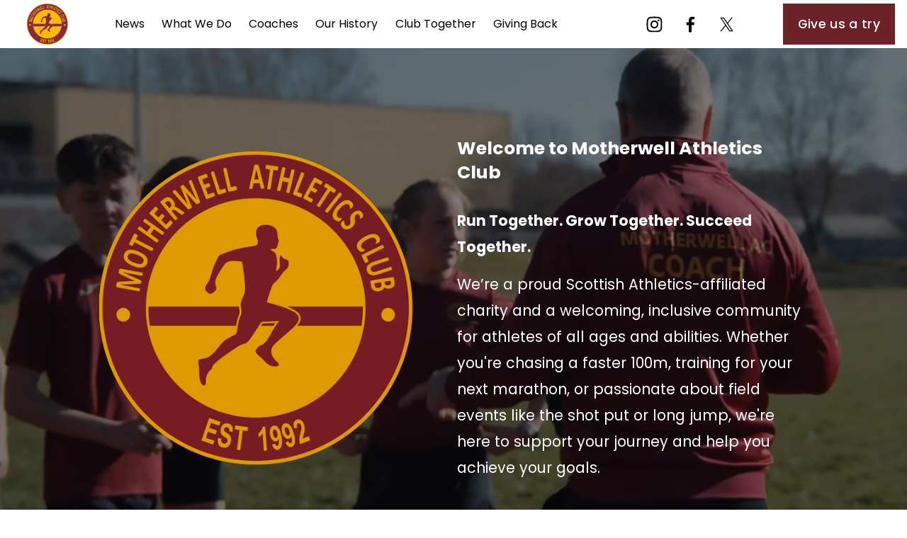

--- FILE ---
content_type: text/html;charset=utf-8
request_url: https://www.motherwellac.com/
body_size: 71795
content:
<!doctype html>
<html xmlns:og="http://opengraphprotocol.org/schema/" xmlns:fb="http://www.facebook.com/2008/fbml" lang="en-GB"  >
  <head>
    <meta http-equiv="X-UA-Compatible" content="IE=edge,chrome=1">
    <meta name="viewport" content="width=device-width, initial-scale=1">
    <!-- This is Squarespace. --><!-- motherwellac -->
<base href="">
<meta charset="utf-8" />
<title>Motherwell Athletics Club | Running and Track &amp; Field Training for All Abilities</title>
<meta http-equiv="Accept-CH" content="Sec-CH-UA-Platform-Version, Sec-CH-UA-Model" /><link rel="icon" type="image/x-icon" href="https://images.squarespace-cdn.com/content/v1/68344ca51dbb1813515c73b3/85a6fc69-9aa5-41b6-984c-12bbbe2d23d2/favicon.ico"/>
<link rel="canonical" href="https://www.motherwellac.com"/>
<meta property="og:site_name" content="MAC"/>
<meta property="og:title" content="Motherwell Athletics Club | Running and Track &amp; Field Training for All Abilities"/>
<meta property="og:url" content="https://www.motherwellac.com"/>
<meta property="og:type" content="website"/>
<meta property="og:description" content="Motherwell Athletics Club offers expert coaching and training for runners and athletes of all abilities. Based in Motherwell, we provide opportunities in all aspects of athletics in a welcoming and supportive environment. Join us to improve your fitness, develop your skills, and be part of a friendl"/>
<meta property="og:image" content="http://static1.squarespace.com/static/68344ca51dbb1813515c73b3/t/68376a4b72491a4fc055bbcf/1748462155091/Motherwell_Logo1.png?format=1500w"/>
<meta property="og:image:width" content="1500"/>
<meta property="og:image:height" content="1503"/>
<meta itemprop="name" content="Motherwell Athletics Club &#124; Running and Track &amp; Field Training for All Abilities"/>
<meta itemprop="url" content="https://www.motherwellac.com"/>
<meta itemprop="description" content="Motherwell Athletics Club offers expert coaching and training for runners and athletes of all abilities. Based in Motherwell, we provide opportunities in all aspects of athletics in a welcoming and supportive environment. Join us to improve your fitness, develop your skills, and be part of a friendl"/>
<meta itemprop="thumbnailUrl" content="http://static1.squarespace.com/static/68344ca51dbb1813515c73b3/t/68376a4b72491a4fc055bbcf/1748462155091/Motherwell_Logo1.png?format=1500w"/>
<link rel="image_src" href="http://static1.squarespace.com/static/68344ca51dbb1813515c73b3/t/68376a4b72491a4fc055bbcf/1748462155091/Motherwell_Logo1.png?format=1500w" />
<meta itemprop="image" content="http://static1.squarespace.com/static/68344ca51dbb1813515c73b3/t/68376a4b72491a4fc055bbcf/1748462155091/Motherwell_Logo1.png?format=1500w"/>
<meta name="twitter:title" content="Motherwell Athletics Club &#124; Running and Track &amp; Field Training for All Abilities"/>
<meta name="twitter:image" content="http://static1.squarespace.com/static/68344ca51dbb1813515c73b3/t/68376a4b72491a4fc055bbcf/1748462155091/Motherwell_Logo1.png?format=1500w"/>
<meta name="twitter:url" content="https://www.motherwellac.com"/>
<meta name="twitter:card" content="summary"/>
<meta name="twitter:description" content="Motherwell Athletics Club offers expert coaching and training for runners and athletes of all abilities. Based in Motherwell, we provide opportunities in all aspects of athletics in a welcoming and supportive environment. Join us to improve your fitness, develop your skills, and be part of a friendl"/>
<meta name="description" content="Motherwell Athletics Club offers expert coaching and training for runners 
and athletes of all abilities. Based in Motherwell, we provide 
opportunities in all aspects of athletics in a welcoming and supportive 
environment. Join us to improve your fitness, develop your skills, and be 
part of a friendly athletic community." />
<link rel="preconnect" href="https://images.squarespace-cdn.com">
<link rel="preconnect" href="https://fonts.gstatic.com" crossorigin>
<link rel="stylesheet" href="https://fonts.googleapis.com/css2?family=Poppins:ital,wght@0,400;0,500;0,600;0,700;1,400;1,500;1,700"><script type="text/javascript" crossorigin="anonymous" defer="true" nomodule="nomodule" src="//assets.squarespace.com/@sqs/polyfiller/1.6/legacy.js"></script>
<script type="text/javascript" crossorigin="anonymous" defer="true" src="//assets.squarespace.com/@sqs/polyfiller/1.6/modern.js"></script>
<script type="text/javascript">SQUARESPACE_ROLLUPS = {};</script>
<script>(function(rollups, name) { if (!rollups[name]) { rollups[name] = {}; } rollups[name].js = ["//assets.squarespace.com/universal/scripts-compressed/extract-css-runtime-0090d866b3ada2bc-min.en-US.js"]; })(SQUARESPACE_ROLLUPS, 'squarespace-extract_css_runtime');</script>
<script crossorigin="anonymous" src="//assets.squarespace.com/universal/scripts-compressed/extract-css-runtime-0090d866b3ada2bc-min.en-US.js" defer ></script><script>(function(rollups, name) { if (!rollups[name]) { rollups[name] = {}; } rollups[name].js = ["//assets.squarespace.com/universal/scripts-compressed/extract-css-moment-js-vendor-6f2a1f6ec9a41489-min.en-US.js"]; })(SQUARESPACE_ROLLUPS, 'squarespace-extract_css_moment_js_vendor');</script>
<script crossorigin="anonymous" src="//assets.squarespace.com/universal/scripts-compressed/extract-css-moment-js-vendor-6f2a1f6ec9a41489-min.en-US.js" defer ></script><script>(function(rollups, name) { if (!rollups[name]) { rollups[name] = {}; } rollups[name].js = ["//assets.squarespace.com/universal/scripts-compressed/cldr-resource-pack-22ed584d99d9b83d-min.en-US.js"]; })(SQUARESPACE_ROLLUPS, 'squarespace-cldr_resource_pack');</script>
<script crossorigin="anonymous" src="//assets.squarespace.com/universal/scripts-compressed/cldr-resource-pack-22ed584d99d9b83d-min.en-US.js" defer ></script><script>(function(rollups, name) { if (!rollups[name]) { rollups[name] = {}; } rollups[name].js = ["//assets.squarespace.com/universal/scripts-compressed/common-vendors-stable-fbd854d40b0804b7-min.en-US.js"]; })(SQUARESPACE_ROLLUPS, 'squarespace-common_vendors_stable');</script>
<script crossorigin="anonymous" src="//assets.squarespace.com/universal/scripts-compressed/common-vendors-stable-fbd854d40b0804b7-min.en-US.js" defer ></script><script>(function(rollups, name) { if (!rollups[name]) { rollups[name] = {}; } rollups[name].js = ["//assets.squarespace.com/universal/scripts-compressed/common-vendors-7052b75402b03b15-min.en-US.js"]; })(SQUARESPACE_ROLLUPS, 'squarespace-common_vendors');</script>
<script crossorigin="anonymous" src="//assets.squarespace.com/universal/scripts-compressed/common-vendors-7052b75402b03b15-min.en-US.js" defer ></script><script>(function(rollups, name) { if (!rollups[name]) { rollups[name] = {}; } rollups[name].js = ["//assets.squarespace.com/universal/scripts-compressed/common-0538544a3c7cd009-min.en-US.js"]; })(SQUARESPACE_ROLLUPS, 'squarespace-common');</script>
<script crossorigin="anonymous" src="//assets.squarespace.com/universal/scripts-compressed/common-0538544a3c7cd009-min.en-US.js" defer ></script><script>(function(rollups, name) { if (!rollups[name]) { rollups[name] = {}; } rollups[name].js = ["//assets.squarespace.com/universal/scripts-compressed/user-account-core-95955ff5f5e407ba-min.en-US.js"]; })(SQUARESPACE_ROLLUPS, 'squarespace-user_account_core');</script>
<script crossorigin="anonymous" src="//assets.squarespace.com/universal/scripts-compressed/user-account-core-95955ff5f5e407ba-min.en-US.js" defer ></script><script>(function(rollups, name) { if (!rollups[name]) { rollups[name] = {}; } rollups[name].css = ["//assets.squarespace.com/universal/styles-compressed/user-account-core-fc3227320672a97a-min.en-US.css"]; })(SQUARESPACE_ROLLUPS, 'squarespace-user_account_core');</script>
<link rel="stylesheet" type="text/css" href="//assets.squarespace.com/universal/styles-compressed/user-account-core-fc3227320672a97a-min.en-US.css"><script>(function(rollups, name) { if (!rollups[name]) { rollups[name] = {}; } rollups[name].js = ["//assets.squarespace.com/universal/scripts-compressed/performance-ad9e27deecfccdcd-min.en-US.js"]; })(SQUARESPACE_ROLLUPS, 'squarespace-performance');</script>
<script crossorigin="anonymous" src="//assets.squarespace.com/universal/scripts-compressed/performance-ad9e27deecfccdcd-min.en-US.js" defer ></script><script data-name="static-context">Static = window.Static || {}; Static.SQUARESPACE_CONTEXT = {"betaFeatureFlags":["contacts_and_campaigns_redesign","campaigns_import_discounts","marketing_automations","campaigns_new_image_layout_picker","override_block_styles","new_stacked_index","campaigns_discount_section_in_blasts","member_areas_feature","use_chained_automations_data","use_react_flow_in_automations_flowchart","supports_versioned_template_assets","marketing_landing_page","enable_form_submission_trigger","use_new_data_model_in_non_builder_components","nested_categories","modernized-pdp-m2-enabled","scripts_defer","i18n_beta_website_locales","campaigns_discount_section_in_automations","campaigns_merch_state","campaigns_thumbnail_layout"],"facebookAppId":"314192535267336","facebookApiVersion":"v6.0","rollups":{"squarespace-announcement-bar":{"js":"//assets.squarespace.com/universal/scripts-compressed/announcement-bar-72a90926133454f3-min.en-US.js"},"squarespace-audio-player":{"css":"//assets.squarespace.com/universal/styles-compressed/audio-player-b05f5197a871c566-min.en-US.css","js":"//assets.squarespace.com/universal/scripts-compressed/audio-player-66958e631dd60da7-min.en-US.js"},"squarespace-blog-collection-list":{"css":"//assets.squarespace.com/universal/styles-compressed/blog-collection-list-b4046463b72f34e2-min.en-US.css","js":"//assets.squarespace.com/universal/scripts-compressed/blog-collection-list-f78db80fc1cd6fce-min.en-US.js"},"squarespace-calendar-block-renderer":{"css":"//assets.squarespace.com/universal/styles-compressed/calendar-block-renderer-b72d08ba4421f5a0-min.en-US.css","js":"//assets.squarespace.com/universal/scripts-compressed/calendar-block-renderer-867a1d519964ab77-min.en-US.js"},"squarespace-chartjs-helpers":{"css":"//assets.squarespace.com/universal/styles-compressed/chartjs-helpers-96b256171ee039c1-min.en-US.css","js":"//assets.squarespace.com/universal/scripts-compressed/chartjs-helpers-4fd57f343946d08e-min.en-US.js"},"squarespace-comments":{"css":"//assets.squarespace.com/universal/styles-compressed/comments-c5c09715d1b299c7-min.en-US.css","js":"//assets.squarespace.com/universal/scripts-compressed/comments-f422668d157e1b2d-min.en-US.js"},"squarespace-custom-css-popup":{"css":"//assets.squarespace.com/universal/styles-compressed/custom-css-popup-1ce17d99dd78316d-min.en-US.css","js":"//assets.squarespace.com/universal/scripts-compressed/custom-css-popup-d82f92beb89d336c-min.en-US.js"},"squarespace-dialog":{"css":"//assets.squarespace.com/universal/styles-compressed/dialog-f9093f2d526b94df-min.en-US.css","js":"//assets.squarespace.com/universal/scripts-compressed/dialog-f791dcb675a45357-min.en-US.js"},"squarespace-events-collection":{"css":"//assets.squarespace.com/universal/styles-compressed/events-collection-b72d08ba4421f5a0-min.en-US.css","js":"//assets.squarespace.com/universal/scripts-compressed/events-collection-14cfd7ddff021d8b-min.en-US.js"},"squarespace-form-rendering-utils":{"js":"//assets.squarespace.com/universal/scripts-compressed/form-rendering-utils-db43d19a49f5ac39-min.en-US.js"},"squarespace-forms":{"css":"//assets.squarespace.com/universal/styles-compressed/forms-0afd3c6ac30bbab1-min.en-US.css","js":"//assets.squarespace.com/universal/scripts-compressed/forms-5d840425c471846f-min.en-US.js"},"squarespace-gallery-collection-list":{"css":"//assets.squarespace.com/universal/styles-compressed/gallery-collection-list-b4046463b72f34e2-min.en-US.css","js":"//assets.squarespace.com/universal/scripts-compressed/gallery-collection-list-07747667a3187b76-min.en-US.js"},"squarespace-image-zoom":{"css":"//assets.squarespace.com/universal/styles-compressed/image-zoom-b4046463b72f34e2-min.en-US.css","js":"//assets.squarespace.com/universal/scripts-compressed/image-zoom-60c18dc5f8f599ea-min.en-US.js"},"squarespace-pinterest":{"css":"//assets.squarespace.com/universal/styles-compressed/pinterest-b4046463b72f34e2-min.en-US.css","js":"//assets.squarespace.com/universal/scripts-compressed/pinterest-11a90aa8ae197c86-min.en-US.js"},"squarespace-popup-overlay":{"css":"//assets.squarespace.com/universal/styles-compressed/popup-overlay-b742b752f5880972-min.en-US.css","js":"//assets.squarespace.com/universal/scripts-compressed/popup-overlay-8916744c06c01c59-min.en-US.js"},"squarespace-product-quick-view":{"css":"//assets.squarespace.com/universal/styles-compressed/product-quick-view-4d91d33acf56eb41-min.en-US.css","js":"//assets.squarespace.com/universal/scripts-compressed/product-quick-view-afa536499cb87c6d-min.en-US.js"},"squarespace-products-collection-item-v2":{"css":"//assets.squarespace.com/universal/styles-compressed/products-collection-item-v2-b4046463b72f34e2-min.en-US.css","js":"//assets.squarespace.com/universal/scripts-compressed/products-collection-item-v2-e3a3f101748fca6e-min.en-US.js"},"squarespace-products-collection-list-v2":{"css":"//assets.squarespace.com/universal/styles-compressed/products-collection-list-v2-b4046463b72f34e2-min.en-US.css","js":"//assets.squarespace.com/universal/scripts-compressed/products-collection-list-v2-eedc544f4cc56af4-min.en-US.js"},"squarespace-search-page":{"css":"//assets.squarespace.com/universal/styles-compressed/search-page-90a67fc09b9b32c6-min.en-US.css","js":"//assets.squarespace.com/universal/scripts-compressed/search-page-3091f95a74354ba3-min.en-US.js"},"squarespace-search-preview":{"js":"//assets.squarespace.com/universal/scripts-compressed/search-preview-5d7891e0abe27f45-min.en-US.js"},"squarespace-simple-liking":{"css":"//assets.squarespace.com/universal/styles-compressed/simple-liking-701bf8bbc05ec6aa-min.en-US.css","js":"//assets.squarespace.com/universal/scripts-compressed/simple-liking-c63bf8989a1c119a-min.en-US.js"},"squarespace-social-buttons":{"css":"//assets.squarespace.com/universal/styles-compressed/social-buttons-95032e5fa98e47a5-min.en-US.css","js":"//assets.squarespace.com/universal/scripts-compressed/social-buttons-0839ae7d1715ddd3-min.en-US.js"},"squarespace-tourdates":{"css":"//assets.squarespace.com/universal/styles-compressed/tourdates-b4046463b72f34e2-min.en-US.css","js":"//assets.squarespace.com/universal/scripts-compressed/tourdates-a7041a611304ae3f-min.en-US.js"},"squarespace-website-overlays-manager":{"css":"//assets.squarespace.com/universal/styles-compressed/website-overlays-manager-07ea5a4e004e6710-min.en-US.css","js":"//assets.squarespace.com/universal/scripts-compressed/website-overlays-manager-d2575afafbb5480b-min.en-US.js"}},"pageType":2,"website":{"id":"68344ca51dbb1813515c73b3","identifier":"motherwellac","websiteType":1,"contentModifiedOn":1762367562038,"cloneable":false,"hasBeenCloneable":false,"siteStatus":{},"language":"en-GB","translationLocale":"en-US","formattingLocale":"en-GB","timeZone":"Europe/London","machineTimeZoneOffset":0,"timeZoneOffset":0,"timeZoneAbbr":"GMT","siteTitle":"MAC","fullSiteTitle":"Motherwell Athletics Club | Running and Track & Field Training for All Abilities","siteDescription":"","location":{},"logoImageId":"68376a4b72491a4fc055bbcf","shareButtonOptions":{"3":true,"8":true,"6":true,"2":true,"1":true,"7":true,"4":true},"logoImageUrl":"//images.squarespace-cdn.com/content/v1/68344ca51dbb1813515c73b3/a7473d9b-87af-4281-8d90-16c720120256/Motherwell_Logo1.png","authenticUrl":"https://www.motherwellac.com","internalUrl":"https://motherwellac.squarespace.com","baseUrl":"https://www.motherwellac.com","primaryDomain":"www.motherwellac.com","sslSetting":3,"isHstsEnabled":true,"socialAccounts":[{"serviceId":64,"screenname":"Instagram","addedOn":1748257957476,"profileUrl":"https://www.instagram.com/motherwell.athletics.club/","iconEnabled":true,"serviceName":"instagram-unauth"},{"serviceId":60,"screenname":"Facebook","addedOn":1748257957483,"profileUrl":"https://www.facebook.com/MotherwellAC","iconEnabled":true,"serviceName":"facebook-unauth"},{"serviceId":85,"screenname":"X","addedOn":1748266684067,"profileUrl":"https://x.com/motherwellac","iconEnabled":true,"serviceName":"x-formerly-twitter-unauth"}],"typekitId":"","statsMigrated":false,"imageMetadataProcessingEnabled":false,"screenshotId":"6291c9cb43fbf3b3b5ffcc7fbbca717039ad8abfa3115a3c217aaf5e77c895b1","captchaSettings":{"enabledForDonations":false},"showOwnerLogin":false},"websiteSettings":{"id":"68344ca51dbb1813515c73d4","websiteId":"68344ca51dbb1813515c73b3","subjects":[],"country":"GB","state":"SCT","simpleLikingEnabled":true,"popupOverlaySettings":{"style":1,"enabledPages":[]},"commentLikesAllowed":true,"commentAnonAllowed":true,"commentThreaded":true,"commentApprovalRequired":false,"commentAvatarsOn":true,"commentSortType":2,"commentFlagThreshold":0,"commentFlagsAllowed":true,"commentEnableByDefault":true,"commentDisableAfterDaysDefault":0,"disqusShortname":"","commentsEnabled":false,"businessHours":{},"storeSettings":{"returnPolicy":null,"termsOfService":null,"privacyPolicy":null,"expressCheckout":false,"continueShoppingLinkUrl":"/","useLightCart":false,"showNoteField":false,"shippingCountryDefaultValue":"US","billToShippingDefaultValue":false,"showShippingPhoneNumber":true,"isShippingPhoneRequired":false,"showBillingPhoneNumber":true,"isBillingPhoneRequired":false,"currenciesSupported":["USD","CAD","GBP","AUD","EUR","CHF","NOK","SEK","DKK","NZD","SGD","MXN","HKD","CZK","ILS","MYR","RUB","PHP","PLN","THB","BRL","ARS","COP","IDR","INR","JPY","ZAR"],"defaultCurrency":"USD","selectedCurrency":"GBP","measurementStandard":1,"showCustomCheckoutForm":false,"checkoutPageMarketingOptInEnabled":true,"enableMailingListOptInByDefault":false,"sameAsRetailLocation":false,"merchandisingSettings":{"scarcityEnabledOnProductItems":false,"scarcityEnabledOnProductBlocks":false,"scarcityMessageType":"DEFAULT_SCARCITY_MESSAGE","scarcityThreshold":10,"multipleQuantityAllowedForServices":true,"restockNotificationsEnabled":false,"restockNotificationsSuccessText":"","restockNotificationsMailingListSignUpEnabled":false,"relatedProductsEnabled":false,"relatedProductsOrdering":"random","soldOutVariantsDropdownDisabled":false,"productComposerOptedIn":false,"productComposerABTestOptedOut":false,"productReviewsEnabled":false},"minimumOrderSubtotalEnabled":false,"minimumOrderSubtotal":{"currency":"GBP","value":"0.00"},"isLive":false,"multipleQuantityAllowedForServices":true},"useEscapeKeyToLogin":false,"ssBadgeType":1,"ssBadgePosition":4,"ssBadgeVisibility":1,"ssBadgeDevices":1,"pinterestOverlayOptions":{"mode":"disabled","size":"small","shape":"rect"},"userAccountsSettings":{"loginAllowed":true,"signupAllowed":true}},"cookieSettings":{"isCookieBannerEnabled":false,"isRestrictiveCookiePolicyEnabled":false,"cookieBannerText":"","cookieBannerTheme":"","cookieBannerVariant":"","cookieBannerPosition":"","cookieBannerCtaVariant":"","cookieBannerCtaText":"","cookieBannerAcceptType":"OPT_IN","cookieBannerOptOutCtaText":"","cookieBannerHasOptOut":false,"cookieBannerHasManageCookies":true,"cookieBannerManageCookiesLabel":"","cookieBannerSavedPreferencesText":"","cookieBannerSavedPreferencesLayout":"PILL"},"websiteCloneable":false,"collection":{"title":"Home","id":"68344ca61dbb1813515c7453","fullUrl":"/","type":10,"permissionType":1},"subscribed":false,"appDomain":"squarespace.com","templateTweakable":true,"tweakJSON":{"form-use-theme-colors":"false","header-logo-height":"58px","header-mobile-logo-max-height":"30px","header-vert-padding":"0.4vw","header-width":"Inset","maxPageWidth":"1800px","mobile-header-vert-padding":"6vw","pagePadding":"3vw","tweak-blog-alternating-side-by-side-image-aspect-ratio":"1:1 Square","tweak-blog-alternating-side-by-side-image-spacing":"6%","tweak-blog-alternating-side-by-side-meta-spacing":"20px","tweak-blog-alternating-side-by-side-primary-meta":"Categories","tweak-blog-alternating-side-by-side-read-more-spacing":"20px","tweak-blog-alternating-side-by-side-secondary-meta":"Date","tweak-blog-basic-grid-columns":"4","tweak-blog-basic-grid-image-aspect-ratio":"3:2 Standard","tweak-blog-basic-grid-image-spacing":"50px","tweak-blog-basic-grid-meta-spacing":"37px","tweak-blog-basic-grid-primary-meta":"Categories","tweak-blog-basic-grid-read-more-spacing":"37px","tweak-blog-basic-grid-secondary-meta":"Date","tweak-blog-item-custom-width":"50","tweak-blog-item-show-author-profile":"true","tweak-blog-item-width":"Medium","tweak-blog-masonry-columns":"2","tweak-blog-masonry-horizontal-spacing":"30px","tweak-blog-masonry-image-spacing":"20px","tweak-blog-masonry-meta-spacing":"20px","tweak-blog-masonry-primary-meta":"Categories","tweak-blog-masonry-read-more-spacing":"20px","tweak-blog-masonry-secondary-meta":"Date","tweak-blog-masonry-vertical-spacing":"30px","tweak-blog-side-by-side-image-aspect-ratio":"1:1 Square","tweak-blog-side-by-side-image-spacing":"6%","tweak-blog-side-by-side-meta-spacing":"20px","tweak-blog-side-by-side-primary-meta":"Categories","tweak-blog-side-by-side-read-more-spacing":"20px","tweak-blog-side-by-side-secondary-meta":"Date","tweak-blog-single-column-image-spacing":"50px","tweak-blog-single-column-meta-spacing":"30px","tweak-blog-single-column-primary-meta":"Categories","tweak-blog-single-column-read-more-spacing":"30px","tweak-blog-single-column-secondary-meta":"Date","tweak-events-stacked-show-thumbnails":"true","tweak-events-stacked-thumbnail-size":"3:2 Standard","tweak-fixed-header":"true","tweak-fixed-header-style":"Basic","tweak-global-animations-animation-curve":"ease","tweak-global-animations-animation-delay":"0.1s","tweak-global-animations-animation-duration":"0.1s","tweak-global-animations-animation-style":"fade","tweak-global-animations-animation-type":"none","tweak-global-animations-complexity-level":"detailed","tweak-global-animations-enabled":"false","tweak-portfolio-grid-basic-custom-height":"50","tweak-portfolio-grid-overlay-custom-height":"50","tweak-portfolio-hover-follow-acceleration":"10%","tweak-portfolio-hover-follow-animation-duration":"Medium","tweak-portfolio-hover-follow-animation-type":"Fade","tweak-portfolio-hover-follow-delimiter":"Forward Slash","tweak-portfolio-hover-follow-front":"false","tweak-portfolio-hover-follow-layout":"Inline","tweak-portfolio-hover-follow-size":"75","tweak-portfolio-hover-follow-text-spacing-x":"1.5","tweak-portfolio-hover-follow-text-spacing-y":"1.5","tweak-portfolio-hover-static-animation-duration":"Medium","tweak-portfolio-hover-static-animation-type":"Scale Up","tweak-portfolio-hover-static-delimiter":"Forward Slash","tweak-portfolio-hover-static-front":"false","tweak-portfolio-hover-static-layout":"Stacked","tweak-portfolio-hover-static-size":"75","tweak-portfolio-hover-static-text-spacing-x":"1.5","tweak-portfolio-hover-static-text-spacing-y":"1.5","tweak-portfolio-index-background-animation-duration":"Medium","tweak-portfolio-index-background-animation-type":"Fade","tweak-portfolio-index-background-custom-height":"50","tweak-portfolio-index-background-delimiter":"None","tweak-portfolio-index-background-height":"Large","tweak-portfolio-index-background-horizontal-alignment":"Center","tweak-portfolio-index-background-link-format":"Stacked","tweak-portfolio-index-background-persist":"false","tweak-portfolio-index-background-vertical-alignment":"Middle","tweak-portfolio-index-background-width":"Full","tweak-product-basic-item-click-action":"None","tweak-product-basic-item-gallery-aspect-ratio":"3:4 Three-Four (Vertical)","tweak-product-basic-item-gallery-design":"Slideshow","tweak-product-basic-item-gallery-width":"50%","tweak-product-basic-item-hover-action":"None","tweak-product-basic-item-image-spacing":"2vw","tweak-product-basic-item-image-zoom-factor":"2","tweak-product-basic-item-product-variant-display":"Dropdown","tweak-product-basic-item-thumbnail-placement":"Side","tweak-product-basic-item-variant-picker-layout":"Dropdowns","tweak-products-add-to-cart-button":"false","tweak-products-columns":"2","tweak-products-gutter-column":"2vw","tweak-products-gutter-row":"2vw","tweak-products-header-text-alignment":"Middle","tweak-products-image-aspect-ratio":"2:3 Standard (Vertical)","tweak-products-image-text-spacing":"0.5vw","tweak-products-mobile-columns":"1","tweak-products-text-alignment":"Left","tweak-products-width":"Full","tweak-transparent-header":"false"},"templateId":"5c5a519771c10ba3470d8101","templateVersion":"7.1","pageFeatures":[1,2,4],"gmRenderKey":"QUl6YVN5Q0JUUk9xNkx1dkZfSUUxcjQ2LVQ0QWVUU1YtMGQ3bXk4","templateScriptsRootUrl":"https://static1.squarespace.com/static/vta/5c5a519771c10ba3470d8101/scripts/","impersonatedSession":false,"tzData":{"zones":[[0,"EU","GMT/BST",null]],"rules":{"EU":[[1981,"max",null,"Mar","lastSun","1:00u","1:00","S"],[1996,"max",null,"Oct","lastSun","1:00u","0",null]]}},"showAnnouncementBar":false,"recaptchaEnterpriseContext":{"recaptchaEnterpriseSiteKey":"6LdDFQwjAAAAAPigEvvPgEVbb7QBm-TkVJdDTlAv"},"i18nContext":{"timeZoneData":{"id":"Europe/London","name":"Greenwich Mean Time"}},"env":"PRODUCTION","visitorFormContext":{"formFieldFormats":{"initialAddressFormat":{"id":0,"type":"ADDRESS","country":"GB","labelLocale":"en","fields":[{"type":"FIELD","label":"Address Line 1","identifier":"Line1","length":0,"required":true,"metadata":{"autocomplete":"address-line1"}},{"type":"SEPARATOR","label":"\n","identifier":"Newline","length":0,"required":false,"metadata":{}},{"type":"FIELD","label":"Address Line 2","identifier":"Line2","length":0,"required":false,"metadata":{"autocomplete":"address-line2"}},{"type":"SEPARATOR","label":"\n","identifier":"Newline","length":0,"required":false,"metadata":{}},{"type":"FIELD","label":"City / Town","identifier":"City","length":0,"required":true,"metadata":{"autocomplete":"address-level1"}},{"type":"SEPARATOR","label":"\n","identifier":"Newline","length":0,"required":false,"metadata":{}},{"type":"FIELD","label":"Postcode","identifier":"Zip","length":0,"required":true,"metadata":{"autocomplete":"postal-code"}}]},"initialNameOrder":"GIVEN_FIRST","initialPhoneFormat":{"id":0,"type":"PHONE_NUMBER","country":"GB","labelLocale":"en-US","fields":[{"type":"FIELD","label":"1","identifier":"1","length":4,"required":false,"metadata":{}},{"type":"SEPARATOR","label":" ","identifier":"Space","length":0,"required":false,"metadata":{}},{"type":"FIELD","label":"2","identifier":"2","length":16,"required":false,"metadata":{}}]},"countries":[{"name":"Afghanistan","code":"AF","phoneCode":"+93"},{"name":"\u00C5land Islands","code":"AX","phoneCode":"+358"},{"name":"Albania","code":"AL","phoneCode":"+355"},{"name":"Algeria","code":"DZ","phoneCode":"+213"},{"name":"American Samoa","code":"AS","phoneCode":"+1"},{"name":"Andorra","code":"AD","phoneCode":"+376"},{"name":"Angola","code":"AO","phoneCode":"+244"},{"name":"Anguilla","code":"AI","phoneCode":"+1"},{"name":"Antigua & Barbuda","code":"AG","phoneCode":"+1"},{"name":"Argentina","code":"AR","phoneCode":"+54"},{"name":"Armenia","code":"AM","phoneCode":"+374"},{"name":"Aruba","code":"AW","phoneCode":"+297"},{"name":"Ascension Island","code":"AC","phoneCode":"+247"},{"name":"Australia","code":"AU","phoneCode":"+61"},{"name":"Austria","code":"AT","phoneCode":"+43"},{"name":"Azerbaijan","code":"AZ","phoneCode":"+994"},{"name":"Bahamas","code":"BS","phoneCode":"+1"},{"name":"Bahrain","code":"BH","phoneCode":"+973"},{"name":"Bangladesh","code":"BD","phoneCode":"+880"},{"name":"Barbados","code":"BB","phoneCode":"+1"},{"name":"Belarus","code":"BY","phoneCode":"+375"},{"name":"Belgium","code":"BE","phoneCode":"+32"},{"name":"Belize","code":"BZ","phoneCode":"+501"},{"name":"Benin","code":"BJ","phoneCode":"+229"},{"name":"Bermuda","code":"BM","phoneCode":"+1"},{"name":"Bhutan","code":"BT","phoneCode":"+975"},{"name":"Bolivia","code":"BO","phoneCode":"+591"},{"name":"Bosnia & Herzegovina","code":"BA","phoneCode":"+387"},{"name":"Botswana","code":"BW","phoneCode":"+267"},{"name":"Brazil","code":"BR","phoneCode":"+55"},{"name":"British Indian Ocean Territory","code":"IO","phoneCode":"+246"},{"name":"British Virgin Islands","code":"VG","phoneCode":"+1"},{"name":"Brunei","code":"BN","phoneCode":"+673"},{"name":"Bulgaria","code":"BG","phoneCode":"+359"},{"name":"Burkina Faso","code":"BF","phoneCode":"+226"},{"name":"Burundi","code":"BI","phoneCode":"+257"},{"name":"Cambodia","code":"KH","phoneCode":"+855"},{"name":"Cameroon","code":"CM","phoneCode":"+237"},{"name":"Canada","code":"CA","phoneCode":"+1"},{"name":"Cape Verde","code":"CV","phoneCode":"+238"},{"name":"Caribbean Netherlands","code":"BQ","phoneCode":"+599"},{"name":"Cayman Islands","code":"KY","phoneCode":"+1"},{"name":"Central African Republic","code":"CF","phoneCode":"+236"},{"name":"Chad","code":"TD","phoneCode":"+235"},{"name":"Chile","code":"CL","phoneCode":"+56"},{"name":"China","code":"CN","phoneCode":"+86"},{"name":"Christmas Island","code":"CX","phoneCode":"+61"},{"name":"Cocos (Keeling) Islands","code":"CC","phoneCode":"+61"},{"name":"Colombia","code":"CO","phoneCode":"+57"},{"name":"Comoros","code":"KM","phoneCode":"+269"},{"name":"Congo - Brazzaville","code":"CG","phoneCode":"+242"},{"name":"Congo - Kinshasa","code":"CD","phoneCode":"+243"},{"name":"Cook Islands","code":"CK","phoneCode":"+682"},{"name":"Costa Rica","code":"CR","phoneCode":"+506"},{"name":"C\u00F4te d\u2019Ivoire","code":"CI","phoneCode":"+225"},{"name":"Croatia","code":"HR","phoneCode":"+385"},{"name":"Cuba","code":"CU","phoneCode":"+53"},{"name":"Cura\u00E7ao","code":"CW","phoneCode":"+599"},{"name":"Cyprus","code":"CY","phoneCode":"+357"},{"name":"Czechia","code":"CZ","phoneCode":"+420"},{"name":"Denmark","code":"DK","phoneCode":"+45"},{"name":"Djibouti","code":"DJ","phoneCode":"+253"},{"name":"Dominica","code":"DM","phoneCode":"+1"},{"name":"Dominican Republic","code":"DO","phoneCode":"+1"},{"name":"Ecuador","code":"EC","phoneCode":"+593"},{"name":"Egypt","code":"EG","phoneCode":"+20"},{"name":"El Salvador","code":"SV","phoneCode":"+503"},{"name":"Equatorial Guinea","code":"GQ","phoneCode":"+240"},{"name":"Eritrea","code":"ER","phoneCode":"+291"},{"name":"Estonia","code":"EE","phoneCode":"+372"},{"name":"Eswatini","code":"SZ","phoneCode":"+268"},{"name":"Ethiopia","code":"ET","phoneCode":"+251"},{"name":"Falkland Islands","code":"FK","phoneCode":"+500"},{"name":"Faroe Islands","code":"FO","phoneCode":"+298"},{"name":"Fiji","code":"FJ","phoneCode":"+679"},{"name":"Finland","code":"FI","phoneCode":"+358"},{"name":"France","code":"FR","phoneCode":"+33"},{"name":"French Guiana","code":"GF","phoneCode":"+594"},{"name":"French Polynesia","code":"PF","phoneCode":"+689"},{"name":"Gabon","code":"GA","phoneCode":"+241"},{"name":"Gambia","code":"GM","phoneCode":"+220"},{"name":"Georgia","code":"GE","phoneCode":"+995"},{"name":"Germany","code":"DE","phoneCode":"+49"},{"name":"Ghana","code":"GH","phoneCode":"+233"},{"name":"Gibraltar","code":"GI","phoneCode":"+350"},{"name":"Greece","code":"GR","phoneCode":"+30"},{"name":"Greenland","code":"GL","phoneCode":"+299"},{"name":"Grenada","code":"GD","phoneCode":"+1"},{"name":"Guadeloupe","code":"GP","phoneCode":"+590"},{"name":"Guam","code":"GU","phoneCode":"+1"},{"name":"Guatemala","code":"GT","phoneCode":"+502"},{"name":"Guernsey","code":"GG","phoneCode":"+44"},{"name":"Guinea","code":"GN","phoneCode":"+224"},{"name":"Guinea-Bissau","code":"GW","phoneCode":"+245"},{"name":"Guyana","code":"GY","phoneCode":"+592"},{"name":"Haiti","code":"HT","phoneCode":"+509"},{"name":"Honduras","code":"HN","phoneCode":"+504"},{"name":"Hong Kong SAR China","code":"HK","phoneCode":"+852"},{"name":"Hungary","code":"HU","phoneCode":"+36"},{"name":"Iceland","code":"IS","phoneCode":"+354"},{"name":"India","code":"IN","phoneCode":"+91"},{"name":"Indonesia","code":"ID","phoneCode":"+62"},{"name":"Iran","code":"IR","phoneCode":"+98"},{"name":"Iraq","code":"IQ","phoneCode":"+964"},{"name":"Ireland","code":"IE","phoneCode":"+353"},{"name":"Isle of Man","code":"IM","phoneCode":"+44"},{"name":"Israel","code":"IL","phoneCode":"+972"},{"name":"Italy","code":"IT","phoneCode":"+39"},{"name":"Jamaica","code":"JM","phoneCode":"+1"},{"name":"Japan","code":"JP","phoneCode":"+81"},{"name":"Jersey","code":"JE","phoneCode":"+44"},{"name":"Jordan","code":"JO","phoneCode":"+962"},{"name":"Kazakhstan","code":"KZ","phoneCode":"+7"},{"name":"Kenya","code":"KE","phoneCode":"+254"},{"name":"Kiribati","code":"KI","phoneCode":"+686"},{"name":"Kosovo","code":"XK","phoneCode":"+383"},{"name":"Kuwait","code":"KW","phoneCode":"+965"},{"name":"Kyrgyzstan","code":"KG","phoneCode":"+996"},{"name":"Laos","code":"LA","phoneCode":"+856"},{"name":"Latvia","code":"LV","phoneCode":"+371"},{"name":"Lebanon","code":"LB","phoneCode":"+961"},{"name":"Lesotho","code":"LS","phoneCode":"+266"},{"name":"Liberia","code":"LR","phoneCode":"+231"},{"name":"Libya","code":"LY","phoneCode":"+218"},{"name":"Liechtenstein","code":"LI","phoneCode":"+423"},{"name":"Lithuania","code":"LT","phoneCode":"+370"},{"name":"Luxembourg","code":"LU","phoneCode":"+352"},{"name":"Macao SAR China","code":"MO","phoneCode":"+853"},{"name":"Madagascar","code":"MG","phoneCode":"+261"},{"name":"Malawi","code":"MW","phoneCode":"+265"},{"name":"Malaysia","code":"MY","phoneCode":"+60"},{"name":"Maldives","code":"MV","phoneCode":"+960"},{"name":"Mali","code":"ML","phoneCode":"+223"},{"name":"Malta","code":"MT","phoneCode":"+356"},{"name":"Marshall Islands","code":"MH","phoneCode":"+692"},{"name":"Martinique","code":"MQ","phoneCode":"+596"},{"name":"Mauritania","code":"MR","phoneCode":"+222"},{"name":"Mauritius","code":"MU","phoneCode":"+230"},{"name":"Mayotte","code":"YT","phoneCode":"+262"},{"name":"Mexico","code":"MX","phoneCode":"+52"},{"name":"Micronesia","code":"FM","phoneCode":"+691"},{"name":"Moldova","code":"MD","phoneCode":"+373"},{"name":"Monaco","code":"MC","phoneCode":"+377"},{"name":"Mongolia","code":"MN","phoneCode":"+976"},{"name":"Montenegro","code":"ME","phoneCode":"+382"},{"name":"Montserrat","code":"MS","phoneCode":"+1"},{"name":"Morocco","code":"MA","phoneCode":"+212"},{"name":"Mozambique","code":"MZ","phoneCode":"+258"},{"name":"Myanmar (Burma)","code":"MM","phoneCode":"+95"},{"name":"Namibia","code":"NA","phoneCode":"+264"},{"name":"Nauru","code":"NR","phoneCode":"+674"},{"name":"Nepal","code":"NP","phoneCode":"+977"},{"name":"Netherlands","code":"NL","phoneCode":"+31"},{"name":"New Caledonia","code":"NC","phoneCode":"+687"},{"name":"New Zealand","code":"NZ","phoneCode":"+64"},{"name":"Nicaragua","code":"NI","phoneCode":"+505"},{"name":"Niger","code":"NE","phoneCode":"+227"},{"name":"Nigeria","code":"NG","phoneCode":"+234"},{"name":"Niue","code":"NU","phoneCode":"+683"},{"name":"Norfolk Island","code":"NF","phoneCode":"+672"},{"name":"Northern Mariana Islands","code":"MP","phoneCode":"+1"},{"name":"North Korea","code":"KP","phoneCode":"+850"},{"name":"North Macedonia","code":"MK","phoneCode":"+389"},{"name":"Norway","code":"NO","phoneCode":"+47"},{"name":"Oman","code":"OM","phoneCode":"+968"},{"name":"Pakistan","code":"PK","phoneCode":"+92"},{"name":"Palau","code":"PW","phoneCode":"+680"},{"name":"Palestinian Territories","code":"PS","phoneCode":"+970"},{"name":"Panama","code":"PA","phoneCode":"+507"},{"name":"Papua New Guinea","code":"PG","phoneCode":"+675"},{"name":"Paraguay","code":"PY","phoneCode":"+595"},{"name":"Peru","code":"PE","phoneCode":"+51"},{"name":"Philippines","code":"PH","phoneCode":"+63"},{"name":"Poland","code":"PL","phoneCode":"+48"},{"name":"Portugal","code":"PT","phoneCode":"+351"},{"name":"Puerto Rico","code":"PR","phoneCode":"+1"},{"name":"Qatar","code":"QA","phoneCode":"+974"},{"name":"R\u00E9union","code":"RE","phoneCode":"+262"},{"name":"Romania","code":"RO","phoneCode":"+40"},{"name":"Russia","code":"RU","phoneCode":"+7"},{"name":"Rwanda","code":"RW","phoneCode":"+250"},{"name":"Samoa","code":"WS","phoneCode":"+685"},{"name":"San Marino","code":"SM","phoneCode":"+378"},{"name":"S\u00E3o Tom\u00E9 & Pr\u00EDncipe","code":"ST","phoneCode":"+239"},{"name":"Saudi Arabia","code":"SA","phoneCode":"+966"},{"name":"Senegal","code":"SN","phoneCode":"+221"},{"name":"Serbia","code":"RS","phoneCode":"+381"},{"name":"Seychelles","code":"SC","phoneCode":"+248"},{"name":"Sierra Leone","code":"SL","phoneCode":"+232"},{"name":"Singapore","code":"SG","phoneCode":"+65"},{"name":"Sint Maarten","code":"SX","phoneCode":"+1"},{"name":"Slovakia","code":"SK","phoneCode":"+421"},{"name":"Slovenia","code":"SI","phoneCode":"+386"},{"name":"Solomon Islands","code":"SB","phoneCode":"+677"},{"name":"Somalia","code":"SO","phoneCode":"+252"},{"name":"South Africa","code":"ZA","phoneCode":"+27"},{"name":"South Korea","code":"KR","phoneCode":"+82"},{"name":"South Sudan","code":"SS","phoneCode":"+211"},{"name":"Spain","code":"ES","phoneCode":"+34"},{"name":"Sri Lanka","code":"LK","phoneCode":"+94"},{"name":"St. Barth\u00E9lemy","code":"BL","phoneCode":"+590"},{"name":"St. Helena","code":"SH","phoneCode":"+290"},{"name":"St. Kitts & Nevis","code":"KN","phoneCode":"+1"},{"name":"St. Lucia","code":"LC","phoneCode":"+1"},{"name":"St. Martin","code":"MF","phoneCode":"+590"},{"name":"St. Pierre & Miquelon","code":"PM","phoneCode":"+508"},{"name":"St. Vincent & Grenadines","code":"VC","phoneCode":"+1"},{"name":"Sudan","code":"SD","phoneCode":"+249"},{"name":"Suriname","code":"SR","phoneCode":"+597"},{"name":"Svalbard & Jan Mayen","code":"SJ","phoneCode":"+47"},{"name":"Sweden","code":"SE","phoneCode":"+46"},{"name":"Switzerland","code":"CH","phoneCode":"+41"},{"name":"Syria","code":"SY","phoneCode":"+963"},{"name":"Taiwan","code":"TW","phoneCode":"+886"},{"name":"Tajikistan","code":"TJ","phoneCode":"+992"},{"name":"Tanzania","code":"TZ","phoneCode":"+255"},{"name":"Thailand","code":"TH","phoneCode":"+66"},{"name":"Timor-Leste","code":"TL","phoneCode":"+670"},{"name":"Togo","code":"TG","phoneCode":"+228"},{"name":"Tokelau","code":"TK","phoneCode":"+690"},{"name":"Tonga","code":"TO","phoneCode":"+676"},{"name":"Trinidad & Tobago","code":"TT","phoneCode":"+1"},{"name":"Tristan da Cunha","code":"TA","phoneCode":"+290"},{"name":"Tunisia","code":"TN","phoneCode":"+216"},{"name":"T\u00FCrkiye","code":"TR","phoneCode":"+90"},{"name":"Turkmenistan","code":"TM","phoneCode":"+993"},{"name":"Turks & Caicos Islands","code":"TC","phoneCode":"+1"},{"name":"Tuvalu","code":"TV","phoneCode":"+688"},{"name":"U.S. Virgin Islands","code":"VI","phoneCode":"+1"},{"name":"Uganda","code":"UG","phoneCode":"+256"},{"name":"Ukraine","code":"UA","phoneCode":"+380"},{"name":"United Arab Emirates","code":"AE","phoneCode":"+971"},{"name":"United Kingdom","code":"GB","phoneCode":"+44"},{"name":"United States","code":"US","phoneCode":"+1"},{"name":"Uruguay","code":"UY","phoneCode":"+598"},{"name":"Uzbekistan","code":"UZ","phoneCode":"+998"},{"name":"Vanuatu","code":"VU","phoneCode":"+678"},{"name":"Vatican City","code":"VA","phoneCode":"+39"},{"name":"Venezuela","code":"VE","phoneCode":"+58"},{"name":"Vietnam","code":"VN","phoneCode":"+84"},{"name":"Wallis & Futuna","code":"WF","phoneCode":"+681"},{"name":"Western Sahara","code":"EH","phoneCode":"+212"},{"name":"Yemen","code":"YE","phoneCode":"+967"},{"name":"Zambia","code":"ZM","phoneCode":"+260"},{"name":"Zimbabwe","code":"ZW","phoneCode":"+263"}]},"localizedStrings":{"validation":{"noValidSelection":"A valid selection must be made.","invalidUrl":"Must be a valid URL.","stringTooLong":"Value should have a length no longer than {0}.","containsInvalidKey":"{0} contains an invalid key.","invalidTwitterUsername":"Must be a valid Twitter username.","valueOutsideRange":"Value must be in the range {0} to {1}.","invalidPassword":"Passwords should not contain whitespace.","missingRequiredSubfields":"{0} is missing required subfields: {1}","invalidCurrency":"Currency value should be formatted like 1234 or 123.99.","invalidMapSize":"Value should contain exactly {0} elements.","subfieldsRequired":"All fields in {0} are required.","formSubmissionFailed":"Form submission failed. Review the following information: {0}.","invalidCountryCode":"Country code should have an optional plus and up to 4 digits.","invalidDate":"This is not a real date.","required":"{0} is required.","invalidStringLength":"Value should be {0} characters long.","invalidEmail":"Email addresses should follow the format user@domain.com.","invalidListLength":"Value should be {0} elements long.","allEmpty":"Please fill out at least one form field.","missingRequiredQuestion":"Missing a required question.","invalidQuestion":"Contained an invalid question.","captchaFailure":"Captcha validation failed. Please try again.","stringTooShort":"Value should have a length of at least {0}.","invalid":"{0} is not valid.","formErrors":"Form Errors","containsInvalidValue":"{0} contains an invalid value.","invalidUnsignedNumber":"Numbers must contain only digits and no other characters.","invalidName":"Valid names contain only letters, numbers, spaces, ', or - characters."},"submit":"Submit","status":{"title":"{@} Block","learnMore":"Learn more"},"name":{"firstName":"First Name","lastName":"Last Name"},"lightbox":{"openForm":"Open Form"},"likert":{"agree":"Agree","stronglyDisagree":"Strongly Disagree","disagree":"Disagree","stronglyAgree":"Strongly Agree","neutral":"Neutral"},"time":{"am":"AM","second":"Second","pm":"PM","minute":"Minute","amPm":"AM/PM","hour":"Hour"},"notFound":"Form not found.","date":{"yyyy":"YYYY","year":"Year","mm":"MM","day":"Day","month":"Month","dd":"DD"},"phone":{"country":"Country","number":"Number","prefix":"Prefix","areaCode":"Area Code","line":"Line"},"submitError":"Unable to submit form. Please try again later.","address":{"stateProvince":"State/Province","country":"Country","zipPostalCode":"Zip/Postal Code","address2":"Address 2","address1":"Address 1","city":"City"},"email":{"signUp":"Sign up for news and updates"},"cannotSubmitDemoForm":"This is a demo form and cannot be submitted.","required":"(required)","invalidData":"Invalid form data."}}};</script><link rel="stylesheet" type="text/css" href="https://definitions.sqspcdn.com/website-component-definition/static-assets/website.components.button/f5d87521-18c4-48ae-b296-1f0d2c61ef50_251/website.components.button.styles.css"/><script defer src="https://definitions.sqspcdn.com/website-component-definition/static-assets/website.components.button/f5d87521-18c4-48ae-b296-1f0d2c61ef50_251/trigger-animation-runtime.js"></script><script defer src="https://definitions.sqspcdn.com/website-component-definition/static-assets/website.components.map/9fa1bcc9-a064-4444-8254-8d96cf31a6e8_467/website.components.map.visitor.js"></script><script defer src="https://definitions.sqspcdn.com/website-component-definition/static-assets/website.components.button/f5d87521-18c4-48ae-b296-1f0d2c61ef50_251/website.components.button.visitor.js"></script><script defer src="https://definitions.sqspcdn.com/website-component-definition/static-assets/website.components.button/f5d87521-18c4-48ae-b296-1f0d2c61ef50_251/8830.js"></script><script defer src="https://definitions.sqspcdn.com/website-component-definition/static-assets/website.components.button/f5d87521-18c4-48ae-b296-1f0d2c61ef50_251/block-animation-preview-manager.js"></script><script defer src="https://definitions.sqspcdn.com/website-component-definition/static-assets/website.components.button/f5d87521-18c4-48ae-b296-1f0d2c61ef50_251/3196.js"></script><script type="application/ld+json">{"url":"https://www.motherwellac.com","name":"MAC","description":"","image":"//images.squarespace-cdn.com/content/v1/68344ca51dbb1813515c73b3/a7473d9b-87af-4281-8d90-16c720120256/Motherwell_Logo1.png","@context":"http://schema.org","@type":"WebSite"}</script><script type="application/ld+json">{"address":"","image":"https://static1.squarespace.com/static/68344ca51dbb1813515c73b3/t/68376a4b72491a4fc055bbcf/1762367562038/","openingHours":"","@context":"http://schema.org","@type":"LocalBusiness"}</script><link rel="stylesheet" type="text/css" href="https://static1.squarespace.com/static/versioned-site-css/68344ca51dbb1813515c73b3/45/5c5a519771c10ba3470d8101/68344ca51dbb1813515c73d9/1722/site.css"/><script>Static.COOKIE_BANNER_CAPABLE = true;</script>
<!-- End of Squarespace Headers -->
    <link rel="stylesheet" type="text/css" href="https://static1.squarespace.com/static/vta/5c5a519771c10ba3470d8101/versioned-assets/1767977008289-0OF7GJTX2WUZZ29HA9MO/static.css">
  </head>

  <body
    id="collection-68344ca61dbb1813515c7453"
    class="
      form-field-style-solid form-field-shape-square form-field-border-all form-field-checkbox-type-icon form-field-checkbox-fill-solid form-field-checkbox-color-inverted form-field-checkbox-shape-square form-field-checkbox-layout-stack form-field-radio-type-icon form-field-radio-fill-solid form-field-radio-color-normal form-field-radio-shape-pill form-field-radio-layout-stack form-field-survey-fill-solid form-field-survey-color-normal form-field-survey-shape-pill form-field-hover-focus-outline form-submit-button-style-label tweak-portfolio-grid-overlay-width-full tweak-portfolio-grid-overlay-height-large tweak-portfolio-grid-overlay-image-aspect-ratio-11-square tweak-portfolio-grid-overlay-text-placement-center tweak-portfolio-grid-overlay-show-text-after-hover image-block-poster-text-alignment-center image-block-card-content-position-center image-block-card-text-alignment-left image-block-overlap-content-position-center image-block-overlap-text-alignment-left image-block-collage-content-position-center image-block-collage-text-alignment-left image-block-stack-text-alignment-left tweak-blog-single-column-width-full tweak-blog-single-column-text-alignment-center tweak-blog-single-column-image-placement-above tweak-blog-single-column-delimiter-bullet tweak-blog-single-column-read-more-style-show tweak-blog-single-column-primary-meta-categories tweak-blog-single-column-secondary-meta-date tweak-blog-single-column-meta-position-top tweak-blog-single-column-content-full-post tweak-blog-item-width-medium tweak-blog-item-text-alignment-left tweak-blog-item-meta-position-above-title tweak-blog-item-show-categories tweak-blog-item-show-date tweak-blog-item-show-author-name tweak-blog-item-show-author-profile tweak-blog-item-delimiter-bullet primary-button-style-solid primary-button-shape-square secondary-button-style-outline secondary-button-shape-square tertiary-button-style-outline tertiary-button-shape-underline tweak-events-stacked-width-full tweak-events-stacked-height-large  tweak-events-stacked-show-thumbnails tweak-events-stacked-thumbnail-size-32-standard tweak-events-stacked-date-style-with-text tweak-events-stacked-show-time tweak-events-stacked-show-location  tweak-events-stacked-show-excerpt  tweak-blog-basic-grid-width-full tweak-blog-basic-grid-image-aspect-ratio-32-standard tweak-blog-basic-grid-text-alignment-left tweak-blog-basic-grid-delimiter-bullet tweak-blog-basic-grid-image-placement-above tweak-blog-basic-grid-read-more-style-hide tweak-blog-basic-grid-primary-meta-categories tweak-blog-basic-grid-secondary-meta-date tweak-blog-basic-grid-excerpt-hide header-overlay-alignment-center tweak-portfolio-index-background-link-format-stacked tweak-portfolio-index-background-width-full tweak-portfolio-index-background-height-large  tweak-portfolio-index-background-vertical-alignment-middle tweak-portfolio-index-background-horizontal-alignment-center tweak-portfolio-index-background-delimiter-none tweak-portfolio-index-background-animation-type-fade tweak-portfolio-index-background-animation-duration-medium tweak-portfolio-hover-follow-layout-inline  tweak-portfolio-hover-follow-delimiter-forward-slash tweak-portfolio-hover-follow-animation-type-fade tweak-portfolio-hover-follow-animation-duration-medium tweak-portfolio-hover-static-layout-stacked  tweak-portfolio-hover-static-delimiter-forward-slash tweak-portfolio-hover-static-animation-type-scale-up tweak-portfolio-hover-static-animation-duration-medium tweak-blog-alternating-side-by-side-width-full tweak-blog-alternating-side-by-side-image-aspect-ratio-11-square tweak-blog-alternating-side-by-side-text-alignment-left tweak-blog-alternating-side-by-side-read-more-style-show tweak-blog-alternating-side-by-side-image-text-alignment-middle tweak-blog-alternating-side-by-side-delimiter-bullet tweak-blog-alternating-side-by-side-meta-position-top tweak-blog-alternating-side-by-side-primary-meta-categories tweak-blog-alternating-side-by-side-secondary-meta-date tweak-blog-alternating-side-by-side-excerpt-show  tweak-global-animations-complexity-level-detailed tweak-global-animations-animation-style-fade tweak-global-animations-animation-type-none tweak-global-animations-animation-curve-ease tweak-blog-masonry-width-full tweak-blog-masonry-text-alignment-left tweak-blog-masonry-primary-meta-categories tweak-blog-masonry-secondary-meta-date tweak-blog-masonry-meta-position-top tweak-blog-masonry-read-more-style-show tweak-blog-masonry-delimiter-space tweak-blog-masonry-image-placement-above tweak-blog-masonry-excerpt-show header-width-inset  tweak-fixed-header tweak-fixed-header-style-basic tweak-blog-side-by-side-width-full tweak-blog-side-by-side-image-placement-left tweak-blog-side-by-side-image-aspect-ratio-11-square tweak-blog-side-by-side-primary-meta-categories tweak-blog-side-by-side-secondary-meta-date tweak-blog-side-by-side-meta-position-top tweak-blog-side-by-side-text-alignment-left tweak-blog-side-by-side-image-text-alignment-middle tweak-blog-side-by-side-read-more-style-show tweak-blog-side-by-side-delimiter-bullet tweak-blog-side-by-side-excerpt-show tweak-portfolio-grid-basic-width-full tweak-portfolio-grid-basic-height-large tweak-portfolio-grid-basic-image-aspect-ratio-11-square tweak-portfolio-grid-basic-text-alignment-left tweak-portfolio-grid-basic-hover-effect-fade hide-opentable-icons opentable-style-dark tweak-product-quick-view-button-style-floating tweak-product-quick-view-button-position-bottom tweak-product-quick-view-lightbox-excerpt-display-truncate tweak-product-quick-view-lightbox-show-arrows tweak-product-quick-view-lightbox-show-close-button tweak-product-quick-view-lightbox-controls-weight-light native-currency-code-gbp collection-type-page collection-68344ca61dbb1813515c7453 collection-layout-default homepage mobile-style-available sqs-seven-one
      
        
          
            
              
            
          
        
      
    "
    tabindex="-1"
  >
    <div
      id="siteWrapper"
      class="clearfix site-wrapper"
    >
      
        <div id="floatingCart" class="floating-cart hidden">
          <a href="/cart" class="icon icon--stroke icon--fill icon--cart sqs-custom-cart">
            <span class="Cart-inner">
              



  <svg class="icon icon--cart" viewBox="0 0 31 24">
  <g class="svg-icon cart-icon--odd">
    <circle fill="none" stroke-miterlimit="10" cx="22.5" cy="21.5" r="1"/>
    <circle fill="none" stroke-miterlimit="10" cx="9.5" cy="21.5" r="1"/>
    <path fill="none" stroke-miterlimit="10" d="M0,1.5h5c0.6,0,1.1,0.4,1.1,1l1.7,13
      c0.1,0.5,0.6,1,1.1,1h15c0.5,0,1.2-0.4,1.4-0.9l3.3-8.1c0.2-0.5-0.1-0.9-0.6-0.9H12"/>
  </g>
</svg>

              <div class="legacy-cart icon-cart-quantity">
                <span class="sqs-cart-quantity">0</span>
              </div>
            </span>
          </a>
        </div>
      

      












  <header
    data-test="header"
    id="header"
    
    class="
      
        white-bold
      
      header theme-col--primary
    "
    data-section-theme="white-bold"
    data-controller="Header"
    data-current-styles="{
&quot;layout&quot;: &quot;navLeft&quot;,
&quot;action&quot;: {
&quot;href&quot;: &quot;#lightbox_contact_page-section[data-section-id='68344ca51dbb1813515c7412']&quot;,
&quot;buttonText&quot;: &quot;Give us a try&quot;,
&quot;newWindow&quot;: false
},
&quot;showSocial&quot;: true,
&quot;socialOptions&quot;: {
&quot;socialBorderShape&quot;: &quot;none&quot;,
&quot;socialBorderStyle&quot;: &quot;solid&quot;,
&quot;socialBorderThickness&quot;: {
&quot;unit&quot;: &quot;px&quot;,
&quot;value&quot;: 1.0
}
},
&quot;sectionTheme&quot;: &quot;white-bold&quot;,
&quot;menuOverlayAnimation&quot;: &quot;fade&quot;,
&quot;cartStyle&quot;: &quot;cart&quot;,
&quot;cartText&quot;: &quot;Cart&quot;,
&quot;showEmptyCartState&quot;: true,
&quot;cartOptions&quot;: {
&quot;iconType&quot;: &quot;stroke-1&quot;,
&quot;cartBorderShape&quot;: &quot;none&quot;,
&quot;cartBorderStyle&quot;: &quot;outline&quot;,
&quot;cartBorderThickness&quot;: {
&quot;unit&quot;: &quot;px&quot;,
&quot;value&quot;: 1.0
}
},
&quot;showButton&quot;: true,
&quot;showCart&quot;: false,
&quot;showAccountLogin&quot;: false,
&quot;headerStyle&quot;: &quot;theme&quot;,
&quot;languagePicker&quot;: {
&quot;enabled&quot;: false,
&quot;iconEnabled&quot;: false,
&quot;iconType&quot;: &quot;globe&quot;,
&quot;flagShape&quot;: &quot;shiny&quot;,
&quot;languageFlags&quot;: [ ]
},
&quot;iconOptions&quot;: {
&quot;desktopDropdownIconOptions&quot;: {
&quot;size&quot;: {
&quot;unit&quot;: &quot;em&quot;,
&quot;value&quot;: 1.0
},
&quot;iconSpacing&quot;: {
&quot;unit&quot;: &quot;em&quot;,
&quot;value&quot;: 0.35
},
&quot;strokeWidth&quot;: {
&quot;unit&quot;: &quot;px&quot;,
&quot;value&quot;: 1.0
},
&quot;endcapType&quot;: &quot;square&quot;,
&quot;folderDropdownIcon&quot;: &quot;none&quot;,
&quot;languagePickerIcon&quot;: &quot;openArrowHead&quot;
},
&quot;mobileDropdownIconOptions&quot;: {
&quot;size&quot;: {
&quot;unit&quot;: &quot;em&quot;,
&quot;value&quot;: 1.0
},
&quot;iconSpacing&quot;: {
&quot;unit&quot;: &quot;em&quot;,
&quot;value&quot;: 0.15
},
&quot;strokeWidth&quot;: {
&quot;unit&quot;: &quot;px&quot;,
&quot;value&quot;: 0.5
},
&quot;endcapType&quot;: &quot;square&quot;,
&quot;folderDropdownIcon&quot;: &quot;openArrowHead&quot;,
&quot;languagePickerIcon&quot;: &quot;openArrowHead&quot;
}
},
&quot;mobileOptions&quot;: {
&quot;layout&quot;: &quot;logoLeftNavRight&quot;,
&quot;menuIconOptions&quot;: {
&quot;style&quot;: &quot;doubleLineHamburger&quot;,
&quot;thickness&quot;: {
&quot;unit&quot;: &quot;px&quot;,
&quot;value&quot;: 1.0
}
}
},
&quot;solidOptions&quot;: {
&quot;headerOpacity&quot;: {
&quot;unit&quot;: &quot;%&quot;,
&quot;value&quot;: 100.0
},
&quot;blurBackground&quot;: {
&quot;enabled&quot;: false,
&quot;blurRadius&quot;: {
&quot;unit&quot;: &quot;px&quot;,
&quot;value&quot;: 12.0
}
},
&quot;backgroundColor&quot;: {
&quot;type&quot;: &quot;SITE_PALETTE_COLOR&quot;,
&quot;sitePaletteColor&quot;: {
&quot;colorName&quot;: &quot;white&quot;,
&quot;alphaModifier&quot;: 1.0
}
},
&quot;navigationColor&quot;: {
&quot;type&quot;: &quot;SITE_PALETTE_COLOR&quot;,
&quot;sitePaletteColor&quot;: {
&quot;colorName&quot;: &quot;black&quot;,
&quot;alphaModifier&quot;: 1.0
}
}
},
&quot;gradientOptions&quot;: {
&quot;gradientType&quot;: &quot;faded&quot;,
&quot;headerOpacity&quot;: {
&quot;unit&quot;: &quot;%&quot;,
&quot;value&quot;: 90.0
},
&quot;blurBackground&quot;: {
&quot;enabled&quot;: false,
&quot;blurRadius&quot;: {
&quot;unit&quot;: &quot;px&quot;,
&quot;value&quot;: 12.0
}
},
&quot;backgroundColor&quot;: {
&quot;type&quot;: &quot;SITE_PALETTE_COLOR&quot;,
&quot;sitePaletteColor&quot;: {
&quot;colorName&quot;: &quot;white&quot;,
&quot;alphaModifier&quot;: 1.0
}
},
&quot;navigationColor&quot;: {
&quot;type&quot;: &quot;SITE_PALETTE_COLOR&quot;,
&quot;sitePaletteColor&quot;: {
&quot;colorName&quot;: &quot;black&quot;,
&quot;alphaModifier&quot;: 1.0
}
}
},
&quot;dropShadowOptions&quot;: {
&quot;enabled&quot;: false,
&quot;blur&quot;: {
&quot;unit&quot;: &quot;px&quot;,
&quot;value&quot;: 12.0
},
&quot;spread&quot;: {
&quot;unit&quot;: &quot;px&quot;,
&quot;value&quot;: 0.0
},
&quot;distance&quot;: {
&quot;unit&quot;: &quot;px&quot;,
&quot;value&quot;: 12.0
}
},
&quot;borderOptions&quot;: {
&quot;enabled&quot;: false,
&quot;position&quot;: &quot;bottom&quot;,
&quot;thickness&quot;: {
&quot;unit&quot;: &quot;px&quot;,
&quot;value&quot;: 4.0
}
},
&quot;showPromotedElement&quot;: false,
&quot;buttonVariant&quot;: &quot;primary&quot;,
&quot;blurBackground&quot;: {
&quot;enabled&quot;: false,
&quot;blurRadius&quot;: {
&quot;unit&quot;: &quot;px&quot;,
&quot;value&quot;: 12.0
}
},
&quot;headerOpacity&quot;: {
&quot;unit&quot;: &quot;%&quot;,
&quot;value&quot;: 100.0
}
}"
    data-section-id="header"
    data-header-style="theme"
    data-language-picker="{
&quot;enabled&quot;: false,
&quot;iconEnabled&quot;: false,
&quot;iconType&quot;: &quot;globe&quot;,
&quot;flagShape&quot;: &quot;shiny&quot;,
&quot;languageFlags&quot;: [ ]
}"
    
    data-first-focusable-element
    tabindex="-1"
    style="
      
      
      
        --solidHeaderBackgroundColor: hsla(var(--white-hsl), 1);
      
      
        --solidHeaderNavigationColor: hsla(var(--black-hsl), 1);
      
      
        --gradientHeaderBackgroundColor: hsla(var(--white-hsl), 1);
      
      
        --gradientHeaderNavigationColor: hsla(var(--black-hsl), 1);
      
    "
  >
    <svg  style="display:none" viewBox="0 0 22 22" xmlns="http://www.w3.org/2000/svg">
  <symbol id="circle" >
    <path d="M11.5 17C14.5376 17 17 14.5376 17 11.5C17 8.46243 14.5376 6 11.5 6C8.46243 6 6 8.46243 6 11.5C6 14.5376 8.46243 17 11.5 17Z" fill="none" />
  </symbol>

  <symbol id="circleFilled" >
    <path d="M11.5 17C14.5376 17 17 14.5376 17 11.5C17 8.46243 14.5376 6 11.5 6C8.46243 6 6 8.46243 6 11.5C6 14.5376 8.46243 17 11.5 17Z" />
  </symbol>

  <symbol id="dash" >
    <path d="M11 11H19H3" />
  </symbol>

  <symbol id="squareFilled" >
    <rect x="6" y="6" width="11" height="11" />
  </symbol>

  <symbol id="square" >
    <rect x="7" y="7" width="9" height="9" fill="none" stroke="inherit" />
  </symbol>
  
  <symbol id="plus" >
    <path d="M11 3V19" />
    <path d="M19 11L3 11"/>
  </symbol>
  
  <symbol id="closedArrow" >
    <path d="M11 11V2M11 18.1797L17 11.1477L5 11.1477L11 18.1797Z" fill="none" />
  </symbol>
  
  <symbol id="closedArrowFilled" >
    <path d="M11 11L11 2" stroke="inherit" fill="none"  />
    <path fill-rule="evenodd" clip-rule="evenodd" d="M2.74695 9.38428L19.038 9.38428L10.8925 19.0846L2.74695 9.38428Z" stroke-width="1" />
  </symbol>
  
  <symbol id="closedArrowHead" viewBox="0 0 22 22"  xmlns="http://www.w3.org/2000/symbol">
    <path d="M18 7L11 15L4 7L18 7Z" fill="none" stroke="inherit" />
  </symbol>
  
  
  <symbol id="closedArrowHeadFilled" viewBox="0 0 22 22"  xmlns="http://www.w3.org/2000/symbol">
    <path d="M18.875 6.5L11 15.5L3.125 6.5L18.875 6.5Z" />
  </symbol>
  
  <symbol id="openArrow" >
    <path d="M11 18.3591L11 3" stroke="inherit" fill="none"  />
    <path d="M18 11.5L11 18.5L4 11.5" stroke="inherit" fill="none"  />
  </symbol>
  
  <symbol id="openArrowHead" >
    <path d="M18 7L11 14L4 7" fill="none" />
  </symbol>

  <symbol id="pinchedArrow" >
    <path d="M11 17.3591L11 2" fill="none" />
    <path d="M2 11C5.85455 12.2308 8.81818 14.9038 11 18C13.1818 14.8269 16.1455 12.1538 20 11" fill="none" />
  </symbol>

  <symbol id="pinchedArrowFilled" >
    <path d="M11.05 10.4894C7.04096 8.73759 1.05005 8 1.05005 8C6.20459 11.3191 9.41368 14.1773 11.05 21C12.6864 14.0851 15.8955 11.227 21.05 8C21.05 8 15.0591 8.73759 11.05 10.4894Z" stroke-width="1"/>
    <path d="M11 11L11 1" fill="none"/>
  </symbol>

  <symbol id="pinchedArrowHead" >
    <path d="M2 7.24091C5.85455 8.40454 8.81818 10.9318 11 13.8591C13.1818 10.8591 16.1455 8.33181 20 7.24091"  fill="none" />
  </symbol>
  
  <symbol id="pinchedArrowHeadFilled" >
    <path d="M11.05 7.1591C7.04096 5.60456 1.05005 4.95001 1.05005 4.95001C6.20459 7.89547 9.41368 10.4318 11.05 16.4864C12.6864 10.35 15.8955 7.81365 21.05 4.95001C21.05 4.95001 15.0591 5.60456 11.05 7.1591Z" />
  </symbol>

</svg>
    
<div class="sqs-announcement-bar-dropzone"></div>

    <div class="header-announcement-bar-wrapper">
      
      <a
        href="#page"
        class="header-skip-link sqs-button-element--primary"
      >
        Skip to Content
      </a>
      


<style>
    @supports (-webkit-backdrop-filter: none) or (backdrop-filter: none) {
        .header-blur-background {
            
            
        }
    }
</style>
      <div
        class="header-border"
        data-header-style="theme"
        data-header-border="false"
        data-test="header-border"
        style="




"
      ></div>
      <div
        class="header-dropshadow"
        data-header-style="theme"
        data-header-dropshadow="false"
        data-test="header-dropshadow"
        style=""
      ></div>
      
      

      <div class='header-inner container--fluid
        
        
        
         header-mobile-layout-logo-left-nav-right
        
        
        
        
        
        
        
         header-layout-nav-left
        
        
        
        
        
        
        
        '
        data-test="header-inner"
        >
        <!-- Background -->
        <div class="header-background theme-bg--primary"></div>

        <div class="header-display-desktop" data-content-field="site-title">
          

          

          

          

          

          
          
            
            <!-- Social -->
            
              
            
          
            
            <!-- Title and nav wrapper -->
            <div class="header-title-nav-wrapper">
              

              

              
                
                <!-- Title -->
                
                  <div
                    class="
                      header-title
                      
                    "
                    data-animation-role="header-element"
                  >
                    
                      <div class="header-title-logo">
                        <a href="/" data-animation-role="header-element">
                        
<img elementtiming="nbf-header-logo-desktop" src="//images.squarespace-cdn.com/content/v1/68344ca51dbb1813515c73b3/a7473d9b-87af-4281-8d90-16c720120256/Motherwell_Logo1.png?format=1500w" alt="MAC" style="display:block" fetchpriority="high" loading="eager" decoding="async" data-loader="raw">

                        </a>
                      </div>

                    
                    
                  </div>
                
              
                
                <!-- Nav -->
                <div class="header-nav">
                  <div class="header-nav-wrapper">
                    <nav class="header-nav-list">
                      


    <div class="header-nav-item header-nav-item--external">
      <a href="/#news"  data-animation-role="header-element">News</a>
    </div>
  



    <div class="header-nav-item header-nav-item--external">
      <a href="/#whatwedo"  data-animation-role="header-element">What We Do</a>
    </div>
  



    <div class="header-nav-item header-nav-item--external">
      <a href="/#coaches"  data-animation-role="header-element">Coaches</a>
    </div>
  



    <div class="header-nav-item header-nav-item--external">
      <a href="/#ourhistory"  data-animation-role="header-element">Our History</a>
    </div>
  



    <div class="header-nav-item header-nav-item--external">
      <a href="#clubtogether"  data-animation-role="header-element">Club Together</a>
    </div>
  



    <div class="header-nav-item header-nav-item--external">
      <a href="/#givingbacktotrack"  data-animation-role="header-element">Giving Back</a>
    </div>
  




                    </nav>
                  </div>
                </div>
              
              
            </div>
          
            
            <!-- Actions -->
            <div class="header-actions header-actions--right">
              
                
              
              
                
                  <div class="header-actions-action header-actions-action--social">
                    
                      
                        <a class="icon icon--fill  header-icon header-icon-border-shape-none header-icon-border-style-solid"  href="https://www.instagram.com/motherwell.athletics.club/" target="_blank" aria-label="Instagram">
                          <svg viewBox="23 23 64 64">
                            <use xlink:href="#instagram-unauth-icon" width="110" height="110"></use>
                          </svg>
                        </a>
                      
                        <a class="icon icon--fill  header-icon header-icon-border-shape-none header-icon-border-style-solid"  href="https://www.facebook.com/MotherwellAC" target="_blank" aria-label="Facebook">
                          <svg viewBox="23 23 64 64">
                            <use xlink:href="#facebook-unauth-icon" width="110" height="110"></use>
                          </svg>
                        </a>
                      
                        <a class="icon icon--fill  header-icon header-icon-border-shape-none header-icon-border-style-solid"  href="https://x.com/motherwellac" target="_blank" aria-label="X">
                          <svg viewBox="23 23 64 64">
                            <use xlink:href="#x-formerly-twitter-unauth-icon" width="110" height="110"></use>
                          </svg>
                        </a>
                      
                    
                  </div>
                
              

              

            
            

              
              <div class="showOnMobile">
                
              </div>

              
              <div class="showOnDesktop">
                
              </div>

              
                <div class="header-actions-action header-actions-action--cta" data-animation-role="header-element">
                  <a
                    class="btn btn--border theme-btn--primary-inverse sqs-button-element--primary"
                    href="#lightbox_contact_page-section[data-section-id='68344ca51dbb1813515c7412']"
                    
                  >
                    Give us a try
                  </a>
                </div>
              
            </div>
          
            


<style>
  .top-bun, 
  .patty, 
  .bottom-bun {
    height: 1px;
  }
</style>

<!-- Burger -->
<div class="header-burger

  menu-overlay-has-visible-non-navigation-items

" data-animation-role="header-element">
  <button class="header-burger-btn burger" data-test="header-burger">
    <span hidden class="js-header-burger-open-title visually-hidden">Open Menu</span>
    <span hidden class="js-header-burger-close-title visually-hidden">Close Menu</span>
    <div class="burger-box">
      <div class="burger-inner header-menu-icon-doubleLineHamburger">
        <div class="top-bun"></div>
        <div class="patty"></div>
        <div class="bottom-bun"></div>
      </div>
    </div>
  </button>
</div>

          
          
          
          
          

        </div>
        <div class="header-display-mobile" data-content-field="site-title">
          
            
            <!-- Social -->
            
              
            
          
            
            <!-- Title and nav wrapper -->
            <div class="header-title-nav-wrapper">
              

              

              
                
                <!-- Title -->
                
                  <div
                    class="
                      header-title
                      
                    "
                    data-animation-role="header-element"
                  >
                    
                      <div class="header-title-logo">
                        <a href="/" data-animation-role="header-element">
                        
<img elementtiming="nbf-header-logo-desktop" src="//images.squarespace-cdn.com/content/v1/68344ca51dbb1813515c73b3/a7473d9b-87af-4281-8d90-16c720120256/Motherwell_Logo1.png?format=1500w" alt="MAC" style="display:block" fetchpriority="high" loading="eager" decoding="async" data-loader="raw">

                        </a>
                      </div>

                    
                    
                  </div>
                
              
                
                <!-- Nav -->
                <div class="header-nav">
                  <div class="header-nav-wrapper">
                    <nav class="header-nav-list">
                      


    <div class="header-nav-item header-nav-item--external">
      <a href="/#news"  data-animation-role="header-element">News</a>
    </div>
  



    <div class="header-nav-item header-nav-item--external">
      <a href="/#whatwedo"  data-animation-role="header-element">What We Do</a>
    </div>
  



    <div class="header-nav-item header-nav-item--external">
      <a href="/#coaches"  data-animation-role="header-element">Coaches</a>
    </div>
  



    <div class="header-nav-item header-nav-item--external">
      <a href="/#ourhistory"  data-animation-role="header-element">Our History</a>
    </div>
  



    <div class="header-nav-item header-nav-item--external">
      <a href="#clubtogether"  data-animation-role="header-element">Club Together</a>
    </div>
  



    <div class="header-nav-item header-nav-item--external">
      <a href="/#givingbacktotrack"  data-animation-role="header-element">Giving Back</a>
    </div>
  




                    </nav>
                  </div>
                </div>
              
              
            </div>
          
            
            <!-- Actions -->
            <div class="header-actions header-actions--right">
              
                
              
              
                
                  <div class="header-actions-action header-actions-action--social">
                    
                      
                        <a class="icon icon--fill  header-icon header-icon-border-shape-none header-icon-border-style-solid"  href="https://www.instagram.com/motherwell.athletics.club/" target="_blank" aria-label="Instagram">
                          <svg viewBox="23 23 64 64">
                            <use xlink:href="#instagram-unauth-icon" width="110" height="110"></use>
                          </svg>
                        </a>
                      
                        <a class="icon icon--fill  header-icon header-icon-border-shape-none header-icon-border-style-solid"  href="https://www.facebook.com/MotherwellAC" target="_blank" aria-label="Facebook">
                          <svg viewBox="23 23 64 64">
                            <use xlink:href="#facebook-unauth-icon" width="110" height="110"></use>
                          </svg>
                        </a>
                      
                        <a class="icon icon--fill  header-icon header-icon-border-shape-none header-icon-border-style-solid"  href="https://x.com/motherwellac" target="_blank" aria-label="X">
                          <svg viewBox="23 23 64 64">
                            <use xlink:href="#x-formerly-twitter-unauth-icon" width="110" height="110"></use>
                          </svg>
                        </a>
                      
                    
                  </div>
                
              

              

            
            

              
              <div class="showOnMobile">
                
              </div>

              
              <div class="showOnDesktop">
                
              </div>

              
                <div class="header-actions-action header-actions-action--cta" data-animation-role="header-element">
                  <a
                    class="btn btn--border theme-btn--primary-inverse sqs-button-element--primary"
                    href="#lightbox_contact_page-section[data-section-id='68344ca51dbb1813515c7412']"
                    
                  >
                    Give us a try
                  </a>
                </div>
              
            </div>
          
            


<style>
  .top-bun, 
  .patty, 
  .bottom-bun {
    height: 1px;
  }
</style>

<!-- Burger -->
<div class="header-burger

  menu-overlay-has-visible-non-navigation-items

" data-animation-role="header-element">
  <button class="header-burger-btn burger" data-test="header-burger">
    <span hidden class="js-header-burger-open-title visually-hidden">Open Menu</span>
    <span hidden class="js-header-burger-close-title visually-hidden">Close Menu</span>
    <div class="burger-box">
      <div class="burger-inner header-menu-icon-doubleLineHamburger">
        <div class="top-bun"></div>
        <div class="patty"></div>
        <div class="bottom-bun"></div>
      </div>
    </div>
  </button>
</div>

          
          
          
          
          
        </div>
      </div>
    </div>
    <!-- (Mobile) Menu Navigation -->
    <div class="header-menu header-menu--folder-list
      
      
      
      
      
      "
      data-section-theme=""
      data-current-styles="{
&quot;layout&quot;: &quot;navLeft&quot;,
&quot;action&quot;: {
&quot;href&quot;: &quot;#lightbox_contact_page-section[data-section-id='68344ca51dbb1813515c7412']&quot;,
&quot;buttonText&quot;: &quot;Give us a try&quot;,
&quot;newWindow&quot;: false
},
&quot;showSocial&quot;: true,
&quot;socialOptions&quot;: {
&quot;socialBorderShape&quot;: &quot;none&quot;,
&quot;socialBorderStyle&quot;: &quot;solid&quot;,
&quot;socialBorderThickness&quot;: {
&quot;unit&quot;: &quot;px&quot;,
&quot;value&quot;: 1.0
}
},
&quot;sectionTheme&quot;: &quot;white-bold&quot;,
&quot;menuOverlayAnimation&quot;: &quot;fade&quot;,
&quot;cartStyle&quot;: &quot;cart&quot;,
&quot;cartText&quot;: &quot;Cart&quot;,
&quot;showEmptyCartState&quot;: true,
&quot;cartOptions&quot;: {
&quot;iconType&quot;: &quot;stroke-1&quot;,
&quot;cartBorderShape&quot;: &quot;none&quot;,
&quot;cartBorderStyle&quot;: &quot;outline&quot;,
&quot;cartBorderThickness&quot;: {
&quot;unit&quot;: &quot;px&quot;,
&quot;value&quot;: 1.0
}
},
&quot;showButton&quot;: true,
&quot;showCart&quot;: false,
&quot;showAccountLogin&quot;: false,
&quot;headerStyle&quot;: &quot;theme&quot;,
&quot;languagePicker&quot;: {
&quot;enabled&quot;: false,
&quot;iconEnabled&quot;: false,
&quot;iconType&quot;: &quot;globe&quot;,
&quot;flagShape&quot;: &quot;shiny&quot;,
&quot;languageFlags&quot;: [ ]
},
&quot;iconOptions&quot;: {
&quot;desktopDropdownIconOptions&quot;: {
&quot;size&quot;: {
&quot;unit&quot;: &quot;em&quot;,
&quot;value&quot;: 1.0
},
&quot;iconSpacing&quot;: {
&quot;unit&quot;: &quot;em&quot;,
&quot;value&quot;: 0.35
},
&quot;strokeWidth&quot;: {
&quot;unit&quot;: &quot;px&quot;,
&quot;value&quot;: 1.0
},
&quot;endcapType&quot;: &quot;square&quot;,
&quot;folderDropdownIcon&quot;: &quot;none&quot;,
&quot;languagePickerIcon&quot;: &quot;openArrowHead&quot;
},
&quot;mobileDropdownIconOptions&quot;: {
&quot;size&quot;: {
&quot;unit&quot;: &quot;em&quot;,
&quot;value&quot;: 1.0
},
&quot;iconSpacing&quot;: {
&quot;unit&quot;: &quot;em&quot;,
&quot;value&quot;: 0.15
},
&quot;strokeWidth&quot;: {
&quot;unit&quot;: &quot;px&quot;,
&quot;value&quot;: 0.5
},
&quot;endcapType&quot;: &quot;square&quot;,
&quot;folderDropdownIcon&quot;: &quot;openArrowHead&quot;,
&quot;languagePickerIcon&quot;: &quot;openArrowHead&quot;
}
},
&quot;mobileOptions&quot;: {
&quot;layout&quot;: &quot;logoLeftNavRight&quot;,
&quot;menuIconOptions&quot;: {
&quot;style&quot;: &quot;doubleLineHamburger&quot;,
&quot;thickness&quot;: {
&quot;unit&quot;: &quot;px&quot;,
&quot;value&quot;: 1.0
}
}
},
&quot;solidOptions&quot;: {
&quot;headerOpacity&quot;: {
&quot;unit&quot;: &quot;%&quot;,
&quot;value&quot;: 100.0
},
&quot;blurBackground&quot;: {
&quot;enabled&quot;: false,
&quot;blurRadius&quot;: {
&quot;unit&quot;: &quot;px&quot;,
&quot;value&quot;: 12.0
}
},
&quot;backgroundColor&quot;: {
&quot;type&quot;: &quot;SITE_PALETTE_COLOR&quot;,
&quot;sitePaletteColor&quot;: {
&quot;colorName&quot;: &quot;white&quot;,
&quot;alphaModifier&quot;: 1.0
}
},
&quot;navigationColor&quot;: {
&quot;type&quot;: &quot;SITE_PALETTE_COLOR&quot;,
&quot;sitePaletteColor&quot;: {
&quot;colorName&quot;: &quot;black&quot;,
&quot;alphaModifier&quot;: 1.0
}
}
},
&quot;gradientOptions&quot;: {
&quot;gradientType&quot;: &quot;faded&quot;,
&quot;headerOpacity&quot;: {
&quot;unit&quot;: &quot;%&quot;,
&quot;value&quot;: 90.0
},
&quot;blurBackground&quot;: {
&quot;enabled&quot;: false,
&quot;blurRadius&quot;: {
&quot;unit&quot;: &quot;px&quot;,
&quot;value&quot;: 12.0
}
},
&quot;backgroundColor&quot;: {
&quot;type&quot;: &quot;SITE_PALETTE_COLOR&quot;,
&quot;sitePaletteColor&quot;: {
&quot;colorName&quot;: &quot;white&quot;,
&quot;alphaModifier&quot;: 1.0
}
},
&quot;navigationColor&quot;: {
&quot;type&quot;: &quot;SITE_PALETTE_COLOR&quot;,
&quot;sitePaletteColor&quot;: {
&quot;colorName&quot;: &quot;black&quot;,
&quot;alphaModifier&quot;: 1.0
}
}
},
&quot;dropShadowOptions&quot;: {
&quot;enabled&quot;: false,
&quot;blur&quot;: {
&quot;unit&quot;: &quot;px&quot;,
&quot;value&quot;: 12.0
},
&quot;spread&quot;: {
&quot;unit&quot;: &quot;px&quot;,
&quot;value&quot;: 0.0
},
&quot;distance&quot;: {
&quot;unit&quot;: &quot;px&quot;,
&quot;value&quot;: 12.0
}
},
&quot;borderOptions&quot;: {
&quot;enabled&quot;: false,
&quot;position&quot;: &quot;bottom&quot;,
&quot;thickness&quot;: {
&quot;unit&quot;: &quot;px&quot;,
&quot;value&quot;: 4.0
}
},
&quot;showPromotedElement&quot;: false,
&quot;buttonVariant&quot;: &quot;primary&quot;,
&quot;blurBackground&quot;: {
&quot;enabled&quot;: false,
&quot;blurRadius&quot;: {
&quot;unit&quot;: &quot;px&quot;,
&quot;value&quot;: 12.0
}
},
&quot;headerOpacity&quot;: {
&quot;unit&quot;: &quot;%&quot;,
&quot;value&quot;: 100.0
}
}"
      data-section-id="overlay-nav"
      data-show-account-login="false"
      data-test="header-menu">
      <div class="header-menu-bg theme-bg--primary"></div>
      <div class="header-menu-nav">
        <nav class="header-menu-nav-list">
          <div data-folder="root" class="header-menu-nav-folder">
            <div class="header-menu-nav-folder-content">
              <!-- Menu Navigation -->
<div class="header-menu-nav-wrapper">
  
    
      
        
          <div class="container header-menu-nav-item header-menu-nav-item--external">
            <a href="/#news" >News</a>
          </div>
        
      
    
      
        
          <div class="container header-menu-nav-item header-menu-nav-item--external">
            <a href="/#whatwedo" >What We Do</a>
          </div>
        
      
    
      
        
          <div class="container header-menu-nav-item header-menu-nav-item--external">
            <a href="/#coaches" >Coaches</a>
          </div>
        
      
    
      
        
          <div class="container header-menu-nav-item header-menu-nav-item--external">
            <a href="/#ourhistory" >Our History</a>
          </div>
        
      
    
      
        
          <div class="container header-menu-nav-item header-menu-nav-item--external">
            <a href="#clubtogether" >Club Together</a>
          </div>
        
      
    
      
        
          <div class="container header-menu-nav-item header-menu-nav-item--external">
            <a href="/#givingbacktotrack" >Giving Back</a>
          </div>
        
      
    
  
</div>

              
                
              
            </div>
            
              <div class="header-menu-actions social-accounts">
                
                  
                    <div class="header-menu-actions-action header-menu-actions-action--social mobile">
                      <a class="icon icon--lg icon--fill  header-icon header-icon-border-shape-none header-icon-border-style-solid"  href="https://www.instagram.com/motherwell.athletics.club/" target="_blank" aria-label="Instagram">
                        <svg viewBox="23 23 64 64">
                          <use xlink:href="#instagram-unauth-icon" width="110" height="110"></use>
                        </svg>
                      </a>
                    </div>
                  
                    <div class="header-menu-actions-action header-menu-actions-action--social mobile">
                      <a class="icon icon--lg icon--fill  header-icon header-icon-border-shape-none header-icon-border-style-solid"  href="https://www.facebook.com/MotherwellAC" target="_blank" aria-label="Facebook">
                        <svg viewBox="23 23 64 64">
                          <use xlink:href="#facebook-unauth-icon" width="110" height="110"></use>
                        </svg>
                      </a>
                    </div>
                  
                    <div class="header-menu-actions-action header-menu-actions-action--social mobile">
                      <a class="icon icon--lg icon--fill  header-icon header-icon-border-shape-none header-icon-border-style-solid"  href="https://x.com/motherwellac" target="_blank" aria-label="X">
                        <svg viewBox="23 23 64 64">
                          <use xlink:href="#x-formerly-twitter-unauth-icon" width="110" height="110"></use>
                        </svg>
                      </a>
                    </div>
                  
                
              </div>
            
            
            
            <div class="header-menu-cta">
              <a
                class="theme-btn--primary btn sqs-button-element--primary"
                href="#lightbox_contact_page-section[data-section-id='68344ca51dbb1813515c7412']"
                
              >
                Give us a try
              </a>
            </div>
            
          </div>
        </nav>
      </div>
    </div>
  </header>




      <main id="page" class="container" role="main">
        
          
            
<article class="sections" id="sections" data-page-sections="68344ca61dbb1813515c746a">
  
  
    
    


  
  





<section
  data-test="page-section"
  
  data-section-theme="black"
  class='page-section 
    
      full-bleed-section
      layout-engine-section
    
    background-width--full-bleed
    
      
        section-height--custom
      
    
    
      content-width--wide
    
    horizontal-alignment--center
    vertical-alignment--middle
    
    
    black'
  
  data-section-id="68344ca61dbb1813515c746d"
  
  data-controller="SectionWrapperController"
  data-current-styles="{
&quot;backgroundImage&quot;: {
&quot;id&quot;: &quot;6834681ca9323777bf48bb29&quot;,
&quot;recordType&quot;: 2,
&quot;addedOn&quot;: 1748264988901,
&quot;updatedOn&quot;: 1748265410505,
&quot;workflowState&quot;: 1,
&quot;publishOn&quot;: 1748264988901,
&quot;authorId&quot;: &quot;68344b0a9d35643d64a08353&quot;,
&quot;systemDataId&quot;: &quot;0ae833af-88fa-4808-a64d-2b2274738207&quot;,
&quot;systemDataVariants&quot;: &quot;2048x1536,100w,300w,500w,750w,1000w,1500w&quot;,
&quot;systemDataSourceType&quot;: &quot;JPG&quot;,
&quot;filename&quot;: &quot;IMG_8511.jpg&quot;,
&quot;mediaFocalPoint&quot;: {
&quot;x&quot;: 0.5,
&quot;y&quot;: 0.5,
&quot;source&quot;: 3
},
&quot;colorData&quot;: {
&quot;topLeftAverage&quot;: &quot;808583&quot;,
&quot;topRightAverage&quot;: &quot;abaea9&quot;,
&quot;bottomLeftAverage&quot;: &quot;905458&quot;,
&quot;bottomRightAverage&quot;: &quot;9a5e61&quot;,
&quot;centerAverage&quot;: &quot;5a1929&quot;,
&quot;suggestedBgColor&quot;: &quot;715454&quot;
},
&quot;urlId&quot;: &quot;7ycfjc23riqk6k4q2tuo4bowqyyd1z&quot;,
&quot;title&quot;: &quot;&quot;,
&quot;body&quot;: null,
&quot;likeCount&quot;: 0,
&quot;commentCount&quot;: 0,
&quot;publicCommentCount&quot;: 0,
&quot;commentState&quot;: 2,
&quot;unsaved&quot;: false,
&quot;assetUrl&quot;: &quot;https://images.squarespace-cdn.com/content/v1/68344ca51dbb1813515c73b3/0ae833af-88fa-4808-a64d-2b2274738207/IMG_8511.jpg&quot;,
&quot;contentType&quot;: &quot;image/jpeg&quot;,
&quot;items&quot;: [ ],
&quot;pushedServices&quot;: { },
&quot;pendingPushedServices&quot;: { },
&quot;originalSize&quot;: &quot;2048x1536&quot;,
&quot;recordTypeLabel&quot;: &quot;image&quot;
},
&quot;imageOverlayOpacity&quot;: 0.58,
&quot;backgroundWidth&quot;: &quot;background-width--full-bleed&quot;,
&quot;sectionHeight&quot;: &quot;section-height--custom&quot;,
&quot;customSectionHeight&quot;: 11,
&quot;horizontalAlignment&quot;: &quot;horizontal-alignment--center&quot;,
&quot;verticalAlignment&quot;: &quot;vertical-alignment--middle&quot;,
&quot;contentWidth&quot;: &quot;content-width--wide&quot;,
&quot;customContentWidth&quot;: 50,
&quot;sectionTheme&quot;: &quot;black&quot;,
&quot;sectionAnimation&quot;: &quot;none&quot;,
&quot;backgroundMode&quot;: &quot;video&quot;,
&quot;imageEffect&quot;: &quot;none&quot;
}"
  data-current-context="{
&quot;video&quot;: {
&quot;playbackSpeed&quot;: 1,
&quot;filter&quot;: 6,
&quot;filterStrength&quot;: 56,
&quot;zoom&quot;: 0,
&quot;videoSourceProvider&quot;: &quot;native&quot;,
&quot;nativeVideoContentItem&quot;: {
&quot;id&quot;: &quot;68aa1e2bc1bfc45b6dc1a721&quot;,
&quot;recordType&quot;: 61,
&quot;addedOn&quot;: 1755979307377,
&quot;updatedOn&quot;: 1755979307377,
&quot;authorId&quot;: &quot;68344b0a9d35643d64a08353&quot;,
&quot;systemDataId&quot;: &quot;3cd01b51-212d-41cb-a73e-7a7b5f5296d7&quot;,
&quot;systemDataVariants&quot;: &quot;1920:1080,640:360&quot;,
&quot;systemDataSourceType&quot;: &quot;mp4&quot;,
&quot;filename&quot;: &quot;MAC WebVid#3.mp4&quot;,
&quot;body&quot;: null,
&quot;likeCount&quot;: 0,
&quot;commentCount&quot;: 0,
&quot;publicCommentCount&quot;: 0,
&quot;commentState&quot;: 1,
&quot;contentType&quot;: &quot;video/mp4&quot;,
&quot;structuredContent&quot;: {
&quot;_type&quot;: &quot;SqspHostedVideo&quot;,
&quot;videoCodec&quot;: &quot;h264&quot;,
&quot;audioCodec&quot;: &quot;aac&quot;,
&quot;alexandriaUrl&quot;: &quot;https://video.squarespace-cdn.com/content/v1/68344ca51dbb1813515c73b3/3cd01b51-212d-41cb-a73e-7a7b5f5296d7/{variant}&quot;,
&quot;alexandriaLibraryId&quot;: &quot;68344ca51dbb1813515c73b3&quot;,
&quot;aspectRatio&quot;: 1.7777777777777777,
&quot;durationSeconds&quot;: 14.433333
},
&quot;videoCodec&quot;: &quot;h264&quot;,
&quot;audioCodec&quot;: &quot;aac&quot;,
&quot;alexandriaUrl&quot;: &quot;https://video.squarespace-cdn.com/content/v1/68344ca51dbb1813515c73b3/3cd01b51-212d-41cb-a73e-7a7b5f5296d7/{variant}&quot;,
&quot;alexandriaLibraryId&quot;: &quot;68344ca51dbb1813515c73b3&quot;,
&quot;aspectRatio&quot;: 1.7777777777777777,
&quot;durationSeconds&quot;: 14.433333,
&quot;items&quot;: [ ],
&quot;pushedServices&quot;: { },
&quot;pendingPushedServices&quot;: { },
&quot;usageId&quot;: &quot;a2fd8ab1-606d-336b-be87-1ef690b68263&quot;,
&quot;originalSize&quot;: &quot;1920:1080&quot;,
&quot;recordTypeLabel&quot;: &quot;sqsp-hosted-video&quot;
}
},
&quot;backgroundImageId&quot;: null,
&quot;backgroundMediaEffect&quot;: {
&quot;type&quot;: &quot;parallax&quot;,
&quot;rotation&quot;: 90,
&quot;intensity&quot;: 48
},
&quot;divider&quot;: {
&quot;enabled&quot;: false,
&quot;type&quot;: &quot;none&quot;,
&quot;width&quot;: {
&quot;unit&quot;: &quot;vw&quot;,
&quot;value&quot;: 100.0
},
&quot;height&quot;: {
&quot;unit&quot;: &quot;vw&quot;,
&quot;value&quot;: 6.0
},
&quot;isFlipX&quot;: false,
&quot;isFlipY&quot;: false,
&quot;offset&quot;: {
&quot;unit&quot;: &quot;px&quot;,
&quot;value&quot;: 0.0
},
&quot;stroke&quot;: {
&quot;style&quot;: &quot;solid&quot;,
&quot;color&quot;: {
&quot;type&quot;: &quot;THEME_COLOR&quot;
},
&quot;thickness&quot;: {
&quot;unit&quot;: &quot;px&quot;,
&quot;value&quot;: 6.0
},
&quot;dashLength&quot;: {
&quot;unit&quot;: &quot;px&quot;,
&quot;value&quot;: 5.0
},
&quot;gapLength&quot;: {
&quot;unit&quot;: &quot;px&quot;,
&quot;value&quot;: 15.0
},
&quot;linecap&quot;: &quot;square&quot;
}
},
&quot;typeName&quot;: &quot;page&quot;
}"
  data-animation="none"
  data-fluid-engine-section
   
  
     style="min-height: 11vh;" 
  
  
>
  <div
    class="section-border"
    
  >
    <div class="section-background">
    
      
        
          <div data-controller="VideoBackgroundNative">
            <div
  class="sqs-video-background-native content-fill"
  data-config-native-video="{
&quot;id&quot;: &quot;68aa1e2bc1bfc45b6dc1a721&quot;,
&quot;recordType&quot;: 61,
&quot;addedOn&quot;: 1755979307377,
&quot;updatedOn&quot;: 1755979307377,
&quot;authorId&quot;: &quot;68344b0a9d35643d64a08353&quot;,
&quot;systemDataId&quot;: &quot;3cd01b51-212d-41cb-a73e-7a7b5f5296d7&quot;,
&quot;systemDataVariants&quot;: &quot;1920:1080,640:360&quot;,
&quot;systemDataSourceType&quot;: &quot;mp4&quot;,
&quot;filename&quot;: &quot;MAC WebVid#3.mp4&quot;,
&quot;body&quot;: null,
&quot;likeCount&quot;: 0,
&quot;commentCount&quot;: 0,
&quot;publicCommentCount&quot;: 0,
&quot;commentState&quot;: 1,
&quot;contentType&quot;: &quot;video/mp4&quot;,
&quot;structuredContent&quot;: {
&quot;_type&quot;: &quot;SqspHostedVideo&quot;,
&quot;videoCodec&quot;: &quot;h264&quot;,
&quot;audioCodec&quot;: &quot;aac&quot;,
&quot;alexandriaUrl&quot;: &quot;https://video.squarespace-cdn.com/content/v1/68344ca51dbb1813515c73b3/3cd01b51-212d-41cb-a73e-7a7b5f5296d7/{variant}&quot;,
&quot;alexandriaLibraryId&quot;: &quot;68344ca51dbb1813515c73b3&quot;,
&quot;aspectRatio&quot;: 1.7777777777777777,
&quot;durationSeconds&quot;: 14.433333
},
&quot;videoCodec&quot;: &quot;h264&quot;,
&quot;audioCodec&quot;: &quot;aac&quot;,
&quot;alexandriaUrl&quot;: &quot;https://video.squarespace-cdn.com/content/v1/68344ca51dbb1813515c73b3/3cd01b51-212d-41cb-a73e-7a7b5f5296d7/{variant}&quot;,
&quot;alexandriaLibraryId&quot;: &quot;68344ca51dbb1813515c73b3&quot;,
&quot;aspectRatio&quot;: 1.7777777777777777,
&quot;durationSeconds&quot;: 14.433333,
&quot;items&quot;: [ ],
&quot;pushedServices&quot;: { },
&quot;pendingPushedServices&quot;: { },
&quot;usageId&quot;: &quot;a2fd8ab1-606d-336b-be87-1ef690b68263&quot;,
&quot;originalSize&quot;: &quot;1920:1080&quot;,
&quot;recordTypeLabel&quot;: &quot;sqsp-hosted-video&quot;
}"
  data-config-playback-speed="1"
  data-config-filter="6"
  data-config-filter-strength="56"
>
  

  <div class="sqs-video-background-native__video-player"></div>
</div>

          </div>
        
      
    
    </div>
  </div>
  <div
    class='content-wrapper'
    style='
      
        
          
          
          padding-top: calc(11vmax / 10); padding-bottom: calc(11vmax / 10);
        
      
    '
  >
    <div
      class="content"
      
    >
      
      
      
      
      
      
      
      
      
      
      <div data-fluid-engine="true"><style>

.fe-68344ca61dbb1813515c746c {
  --grid-gutter: calc(var(--sqs-mobile-site-gutter, 6vw) - 11.0px);
  --cell-max-width: calc( ( var(--sqs-site-max-width, 1500px) - (11.0px * (8 - 1)) ) / 8 );

  display: grid;
  position: relative;
  grid-area: 1/1/-1/-1;
  grid-template-rows: repeat(28,minmax(24px, auto));
  grid-template-columns:
    minmax(var(--grid-gutter), 1fr)
    repeat(8, minmax(0, var(--cell-max-width)))
    minmax(var(--grid-gutter), 1fr);
  row-gap: 11.0px;
  column-gap: 11.0px;
  overflow-x: hidden;
  overflow-x: clip;
}

@media (min-width: 768px) {
  .background-width--inset .fe-68344ca61dbb1813515c746c {
    --inset-padding: calc(var(--sqs-site-gutter) * 2);
  }

  .fe-68344ca61dbb1813515c746c {
    --grid-gutter: calc(var(--sqs-site-gutter, 4vw) - 11.0px);
    --cell-max-width: calc( ( var(--sqs-site-max-width, 1500px) - (11.0px * (24 - 1)) ) / 24 );
    --inset-padding: 0vw;

    --row-height-scaling-factor: 0.0215;
    --container-width: min(var(--sqs-site-max-width, 1500px), calc(100vw - var(--sqs-site-gutter, 4vw) * 2 - var(--inset-padding) ));

    grid-template-rows: repeat(18,minmax(calc(var(--container-width) * var(--row-height-scaling-factor)), auto));
    grid-template-columns:
      minmax(var(--grid-gutter), 1fr)
      repeat(24, minmax(0, var(--cell-max-width)))
      minmax(var(--grid-gutter), 1fr);
  }
}


  .fe-block-yui_3_17_2_1_1755945677165_3424 {
    grid-area: 2/2/11/10;
    z-index: 3;

    @media (max-width: 767px) {
      
        
      
      
    }
  }

  .fe-block-yui_3_17_2_1_1755945677165_3424 .sqs-block {
    justify-content: center;
  }

  .fe-block-yui_3_17_2_1_1755945677165_3424 .sqs-block-alignment-wrapper {
    align-items: center;
  }

  @media (min-width: 768px) {
    .fe-block-yui_3_17_2_1_1755945677165_3424 {
      grid-area: 4/4/16/13;
      z-index: 3;

      
        
      

      
    }

    .fe-block-yui_3_17_2_1_1755945677165_3424 .sqs-block {
      justify-content: center;
    }

    .fe-block-yui_3_17_2_1_1755945677165_3424 .sqs-block-alignment-wrapper {
      align-items: center;
    }
  }

  .fe-block-b6b8442a79197dfddcf9-1 {
    grid-area: 12/2/28/10;
    z-index: 2;

    @media (max-width: 767px) {
      
        
      
      
    }
  }

  .fe-block-b6b8442a79197dfddcf9-1 .sqs-block {
    justify-content: flex-start;
  }

  .fe-block-b6b8442a79197dfddcf9-1 .sqs-block-alignment-wrapper {
    align-items: flex-start;
  }

  @media (min-width: 768px) {
    .fe-block-b6b8442a79197dfddcf9-1 {
      grid-area: 4/14/16/24;
      z-index: 1;

      
        
      

      
    }

    .fe-block-b6b8442a79197dfddcf9-1 .sqs-block {
      justify-content: center;
    }

    .fe-block-b6b8442a79197dfddcf9-1 .sqs-block-alignment-wrapper {
      align-items: center;
    }
  }

</style><div class="fluid-engine fe-68344ca61dbb1813515c746c"><div class="fe-block fe-block-yui_3_17_2_1_1755945677165_3424"><div class="sqs-block image-block sqs-block-image sqs-stretched" data-block-type="5" data-sqsp-block="image" id="block-yui_3_17_2_1_1755945677165_3424"><div class="sqs-block-content">










































  

    
  
    <div
      class="
        image-block-outer-wrapper
        layout-caption-below
        design-layout-fluid
        image-position-center
        combination-animation-site-default
        individual-animation-site-default
      "
      data-test="image-block-fluid-outer-wrapper"
    >
      <div
        class="fluid-image-animation-wrapper sqs-image sqs-block-alignment-wrapper"
        data-animation-role="image"
        
  

      >
        <div
          class="fluid-image-container sqs-image-content"
          
          style="overflow: hidden;-webkit-mask-image: -webkit-radial-gradient(white, black);position: relative;width: 100%;height: 100%;"
          data-sqsp-image-block-image-container
        >
          

          
          

          
            
              <div class="content-fit">
                
            
            
            
            
            
            
            <img data-stretch="false" data-src="https://images.squarespace-cdn.com/content/v1/68344ca51dbb1813515c73b3/da127ed0-2e8c-4897-a40a-72bb805fc267/Motherwell_Logo1.png" data-image="https://images.squarespace-cdn.com/content/v1/68344ca51dbb1813515c73b3/da127ed0-2e8c-4897-a40a-72bb805fc267/Motherwell_Logo1.png" data-image-dimensions="2430x2435" data-image-focal-point="0.5,0.5" alt="Logo of Motherwell Athletics Club featuring a running figure and club name, established 1992." data-load="false" elementtiming="system-image-block" data-sqsp-image-block-image src="https://images.squarespace-cdn.com/content/v1/68344ca51dbb1813515c73b3/da127ed0-2e8c-4897-a40a-72bb805fc267/Motherwell_Logo1.png" width="2430" height="2435" alt="" sizes="(max-width: 640px) 100vw, (max-width: 767px) 100vw, 37.5vw" style="display:block;object-fit: contain; object-position: 50% 50%" srcset="https://images.squarespace-cdn.com/content/v1/68344ca51dbb1813515c73b3/da127ed0-2e8c-4897-a40a-72bb805fc267/Motherwell_Logo1.png?format=100w 100w, https://images.squarespace-cdn.com/content/v1/68344ca51dbb1813515c73b3/da127ed0-2e8c-4897-a40a-72bb805fc267/Motherwell_Logo1.png?format=300w 300w, https://images.squarespace-cdn.com/content/v1/68344ca51dbb1813515c73b3/da127ed0-2e8c-4897-a40a-72bb805fc267/Motherwell_Logo1.png?format=500w 500w, https://images.squarespace-cdn.com/content/v1/68344ca51dbb1813515c73b3/da127ed0-2e8c-4897-a40a-72bb805fc267/Motherwell_Logo1.png?format=750w 750w, https://images.squarespace-cdn.com/content/v1/68344ca51dbb1813515c73b3/da127ed0-2e8c-4897-a40a-72bb805fc267/Motherwell_Logo1.png?format=1000w 1000w, https://images.squarespace-cdn.com/content/v1/68344ca51dbb1813515c73b3/da127ed0-2e8c-4897-a40a-72bb805fc267/Motherwell_Logo1.png?format=1500w 1500w, https://images.squarespace-cdn.com/content/v1/68344ca51dbb1813515c73b3/da127ed0-2e8c-4897-a40a-72bb805fc267/Motherwell_Logo1.png?format=2500w 2500w" loading="lazy" decoding="async" data-loader="sqs">

            
              
            
            <div class="fluidImageOverlay"></div>
          
              </div>
            
          

        </div>
      </div>
    </div>
    <style>
      .sqs-block-image .sqs-block-content {
        height: 100%;
        width: 100%;
      }

      
        .fe-block-yui_3_17_2_1_1755945677165_3424 .fluidImageOverlay {
          position: absolute;
          top: 0;
          left: 0;
          width: 100%;
          height: 100%;
          mix-blend-mode: color-burn;
          
            
            
          
          
            opacity: 0;
          
        }
      
    </style>
  


  


</div></div></div><div class="fe-block fe-block-b6b8442a79197dfddcf9-1"><div class="sqs-block html-block sqs-block-html" data-blend-mode="NORMAL" data-block-type="2" data-border-radii="&#123;&quot;topLeft&quot;:&#123;&quot;unit&quot;:&quot;px&quot;,&quot;value&quot;:0.0&#125;,&quot;topRight&quot;:&#123;&quot;unit&quot;:&quot;px&quot;,&quot;value&quot;:0.0&#125;,&quot;bottomLeft&quot;:&#123;&quot;unit&quot;:&quot;px&quot;,&quot;value&quot;:0.0&#125;,&quot;bottomRight&quot;:&#123;&quot;unit&quot;:&quot;px&quot;,&quot;value&quot;:0.0&#125;&#125;" data-sqsp-block="text" id="block-b6b8442a79197dfddcf9-1"><div class="sqs-block-content">

<div class="sqs-html-content" data-sqsp-text-block-content>
  <h4 style="white-space:pre-wrap;"><strong>Welcome to Motherwell Athletics Club</strong></h4><p class="sqsrte-large" style="white-space:pre-wrap;"><strong>Run Together. Grow Together. Succeed Together.</strong></p><p class="sqsrte-large" style="white-space:pre-wrap;">We’re a proud Scottish Athletics-affiliated charity and a welcoming, inclusive community for athletes of all ages and abilities. Whether you're chasing a faster 100m, training for your next marathon, or passionate about field events like the shot put or long jump, we're here to support your journey and help you achieve your goals.</p>
</div>




















  
  



</div></div></div></div></div>
    </div>
  
  </div>
  
</section>

  
    
    


  
  





<section
  data-test="page-section"
  
  data-section-theme="bright"
  class='page-section 
    
      full-bleed-section
      layout-engine-section
    
    background-width--full-bleed
    
      
        section-height--custom
      
    
    
      content-width--wide
    
    horizontal-alignment--center
    vertical-alignment--middle
    
      
    
    
    bright'
  
  data-section-id="688893ffcc88535d5981cf1b"
  
  data-controller="SectionWrapperController"
  data-current-styles="{
&quot;imageOverlayOpacity&quot;: 0.15,
&quot;backgroundWidth&quot;: &quot;background-width--full-bleed&quot;,
&quot;sectionHeight&quot;: &quot;section-height--custom&quot;,
&quot;customSectionHeight&quot;: 7,
&quot;horizontalAlignment&quot;: &quot;horizontal-alignment--center&quot;,
&quot;verticalAlignment&quot;: &quot;vertical-alignment--middle&quot;,
&quot;contentWidth&quot;: &quot;content-width--wide&quot;,
&quot;customContentWidth&quot;: 50,
&quot;sectionTheme&quot;: &quot;bright&quot;,
&quot;sectionAnimation&quot;: &quot;none&quot;,
&quot;backgroundMode&quot;: &quot;image&quot;
}"
  data-current-context="{
&quot;video&quot;: {
&quot;playbackSpeed&quot;: 1,
&quot;filter&quot;: 1,
&quot;filterStrength&quot;: 0,
&quot;zoom&quot;: 0,
&quot;videoSourceProvider&quot;: &quot;none&quot;
},
&quot;backgroundImageId&quot;: null,
&quot;backgroundMediaEffect&quot;: {
&quot;type&quot;: &quot;none&quot;
},
&quot;divider&quot;: {
&quot;enabled&quot;: false
},
&quot;typeName&quot;: &quot;page&quot;
}"
  data-animation="none"
  data-fluid-engine-section
   
  
     style="min-height: 7vh;" 
  
  
    id="news"
  
>
  <div
    class="section-border"
    
  >
    <div class="section-background">
    
      
    
    </div>
  </div>
  <div
    class='content-wrapper'
    style='
      
        
          
          
          padding-top: calc(7vmax / 10); padding-bottom: calc(7vmax / 10);
        
      
    '
  >
    <div
      class="content"
      
    >
      
      
      
      
      
      
      
      
      
      
      <div data-fluid-engine="true"><style>

.fe-688893ff1d7cf97fae1cdf56 {
  --grid-gutter: calc(var(--sqs-mobile-site-gutter, 6vw) - 11.0px);
  --cell-max-width: calc( ( var(--sqs-site-max-width, 1500px) - (11.0px * (8 - 1)) ) / 8 );

  display: grid;
  position: relative;
  grid-area: 1/1/-1/-1;
  grid-template-rows: repeat(13,minmax(24px, auto));
  grid-template-columns:
    minmax(var(--grid-gutter), 1fr)
    repeat(8, minmax(0, var(--cell-max-width)))
    minmax(var(--grid-gutter), 1fr);
  row-gap: 11.0px;
  column-gap: 11.0px;
  overflow-x: hidden;
  overflow-x: clip;
}

@media (min-width: 768px) {
  .background-width--inset .fe-688893ff1d7cf97fae1cdf56 {
    --inset-padding: calc(var(--sqs-site-gutter) * 2);
  }

  .fe-688893ff1d7cf97fae1cdf56 {
    --grid-gutter: calc(var(--sqs-site-gutter, 4vw) - 11.0px);
    --cell-max-width: calc( ( var(--sqs-site-max-width, 1500px) - (11.0px * (24 - 1)) ) / 24 );
    --inset-padding: 0vw;

    --row-height-scaling-factor: 0.0215;
    --container-width: min(var(--sqs-site-max-width, 1500px), calc(100vw - var(--sqs-site-gutter, 4vw) * 2 - var(--inset-padding) ));

    grid-template-rows: repeat(12,minmax(calc(var(--container-width) * var(--row-height-scaling-factor)), auto));
    grid-template-columns:
      minmax(var(--grid-gutter), 1fr)
      repeat(24, minmax(0, var(--cell-max-width)))
      minmax(var(--grid-gutter), 1fr);
  }
}


  .fe-block-yui_3_17_2_1_1753780463300_3348 {
    grid-area: 2/2/4/10;
    z-index: 2;

    @media (max-width: 767px) {
      
        
      
      
    }
  }

  .fe-block-yui_3_17_2_1_1753780463300_3348 .sqs-block {
    justify-content: flex-end;
  }

  .fe-block-yui_3_17_2_1_1753780463300_3348 .sqs-block-alignment-wrapper {
    align-items: flex-end;
  }

  @media (min-width: 768px) {
    .fe-block-yui_3_17_2_1_1753780463300_3348 {
      grid-area: 1/5/3/11;
      z-index: 2;

      
        
      

      
    }

    .fe-block-yui_3_17_2_1_1753780463300_3348 .sqs-block {
      justify-content: flex-end;
    }

    .fe-block-yui_3_17_2_1_1753780463300_3348 .sqs-block-alignment-wrapper {
      align-items: flex-end;
    }
  }

  .fe-block-yui_3_17_2_1_1753780463300_3900 {
    grid-area: 4/2/5/10;
    z-index: 3;

    @media (max-width: 767px) {
      
        
      
      
    }
  }

  .fe-block-yui_3_17_2_1_1753780463300_3900 .sqs-block {
    justify-content: center;
  }

  .fe-block-yui_3_17_2_1_1753780463300_3900 .sqs-block-alignment-wrapper {
    align-items: center;
  }

  @media (min-width: 768px) {
    .fe-block-yui_3_17_2_1_1753780463300_3900 {
      grid-area: 3/5/4/23;
      z-index: 3;

      
        
      

      
    }

    .fe-block-yui_3_17_2_1_1753780463300_3900 .sqs-block {
      justify-content: center;
    }

    .fe-block-yui_3_17_2_1_1753780463300_3900 .sqs-block-alignment-wrapper {
      align-items: center;
    }
  }

  .fe-block-yui_3_17_2_1_1753780463300_2554 {
    grid-area: 5/2/13/10;
    z-index: 1;

    @media (max-width: 767px) {
      
        
      
      
    }
  }

  .fe-block-yui_3_17_2_1_1753780463300_2554 .sqs-block {
    justify-content: flex-start;
  }

  .fe-block-yui_3_17_2_1_1753780463300_2554 .sqs-block-alignment-wrapper {
    align-items: flex-start;
  }

  @media (min-width: 768px) {
    .fe-block-yui_3_17_2_1_1753780463300_2554 {
      grid-area: 4/5/13/23;
      z-index: 1;

      
        
      

      
    }

    .fe-block-yui_3_17_2_1_1753780463300_2554 .sqs-block {
      justify-content: flex-start;
    }

    .fe-block-yui_3_17_2_1_1753780463300_2554 .sqs-block-alignment-wrapper {
      align-items: flex-start;
    }
  }

</style><div class="fluid-engine fe-688893ff1d7cf97fae1cdf56"><div class="fe-block fe-block-yui_3_17_2_1_1753780463300_3348"><div class="sqs-block html-block sqs-block-html" data-blend-mode="NORMAL" data-block-type="2" data-border-radii="&#123;&quot;topLeft&quot;:&#123;&quot;unit&quot;:&quot;px&quot;,&quot;value&quot;:0.0&#125;,&quot;topRight&quot;:&#123;&quot;unit&quot;:&quot;px&quot;,&quot;value&quot;:0.0&#125;,&quot;bottomLeft&quot;:&#123;&quot;unit&quot;:&quot;px&quot;,&quot;value&quot;:0.0&#125;,&quot;bottomRight&quot;:&#123;&quot;unit&quot;:&quot;px&quot;,&quot;value&quot;:0.0&#125;&#125;" data-sqsp-block="text" id="block-yui_3_17_2_1_1753780463300_3348"><div class="sqs-block-content">

<div class="sqs-html-content" data-sqsp-text-block-content>
  <h3 style="white-space:pre-wrap;">News</h3>
</div>




















  
  



</div></div></div><div class="fe-block fe-block-yui_3_17_2_1_1753780463300_3900"><div class="sqs-block horizontalrule-block sqs-block-horizontalrule" data-block-type="47" id="block-yui_3_17_2_1_1753780463300_3900"><div class="sqs-block-content"><hr /></div></div></div><div class="fe-block fe-block-yui_3_17_2_1_1753780463300_2554"><div class="sqs-block summary-v2-block sqs-block-summary-v2" data-blend-mode="NORMAL" data-block-json="&#123;&quot;collectionType&quot;:1,&quot;collectionId&quot;:&quot;68889257f9a4310394018f02&quot;,&quot;design&quot;:&quot;carousel&quot;,&quot;headerText&quot;:&quot;&quot;,&quot;textSize&quot;:&quot;large&quot;,&quot;pageSize&quot;:8,&quot;imageAspectRatio&quot;:1.5,&quot;columnWidth&quot;:270,&quot;gutter&quot;:60,&quot;listImageSize&quot;:30,&quot;listImageAlignment&quot;:&quot;left&quot;,&quot;slidesPerRow&quot;:3,&quot;textAlignment&quot;:&quot;left&quot;,&quot;showTitle&quot;:true,&quot;showThumbnail&quot;:true,&quot;showExcerpt&quot;:false,&quot;showReadMoreLink&quot;:false,&quot;showPrice&quot;:true,&quot;productQuickViewEnabled&quot;:false,&quot;showPastOrUpcomingEvents&quot;:&quot;upcoming&quot;,&quot;metadataPosition&quot;:&quot;above-title&quot;,&quot;primaryMetadata&quot;:&quot;date&quot;,&quot;secondaryMetadata&quot;:&quot;none&quot;,&quot;filter&quot;:&#123;&quot;tag&quot;:null,&quot;category&quot;:null&#125;,&quot;autoCrop&quot;:true,&quot;lightbox&quot;:false,&quot;mixedContent&quot;:true,&quot;blockId&quot;:&quot;21253d9ffff5bd110f79&quot;&#125;" data-block-type="55" data-border-radii="&#123;&quot;topLeft&quot;:&#123;&quot;unit&quot;:&quot;px&quot;,&quot;value&quot;:0.0&#125;,&quot;topRight&quot;:&#123;&quot;unit&quot;:&quot;px&quot;,&quot;value&quot;:0.0&#125;,&quot;bottomLeft&quot;:&#123;&quot;unit&quot;:&quot;px&quot;,&quot;value&quot;:0.0&#125;,&quot;bottomRight&quot;:&#123;&quot;unit&quot;:&quot;px&quot;,&quot;value&quot;:0.0&#125;&#125;" id="block-yui_3_17_2_1_1753780463300_2554"><div class="sqs-block-content">




















  
  





<div class="
  summary-block-wrapper

  summary-block-collection-type-blog-basic-grid

  summary-block-setting-text-size-large
  summary-block-setting-text-align-left

  summary-block-setting-design-carousel
  summary-block-setting-design-list-thumbnail-left

  summary-block-setting-metadata-position-above-title
  summary-block-setting-primary-metadata-date
  summary-block-setting-secondary-metadata-none

  summary-block-setting-show-thumbnail
  summary-block-setting-show-title
  summary-block-setting-show-price
  summary-block-setting-hide-excerpt
  

  

  sqs-gallery-design-carousel

  
  "

  
>

  <div class="summary-item-list-container sqs-gallery-container">

    <header class="summary-block-header">
      
      <div class="summary-heading" data-animation-role="content">
        
          <span class="summary-collection-title">News</span>
        
      </div>

      
      <div class="summary-carousel-pager sqs-gallery-controls" data-animation-role="content">
        <span
          class="summary-carousel-pager-prev previous"
          tabindex="0"
          role="button"
          aria-label="Previous"
        ></span>
        <span
          class="summary-carousel-pager-next next"
          tabindex="0"
          role="button"
          aria-label="Next"
        ></span>
      </div>

    </header>

    <div class="summary-item-list sqs-gallery">
      
        <div class="
          summary-item
          summary-item-record-type-text
          sqs-gallery-design-carousel-slide
          
          
            summary-item-has-thumbnail
          
          
          
          
          summary-item-has-author
          
          "
          >

          
            
            


  
    <div class="summary-thumbnail-outer-container">
      <a
        
          
            href="/news/new-website-launch"
          
        
        class="
          summary-thumbnail-container
          sqs-gallery-image-container
          
        "
        data-title="New website launch!"
        data-description=""
      >
        <div class="summary-thumbnail img-wrapper" data-animation-role="image">
  

  

    

      
          <!-- First Image in Post -->
          <img data-src="https://images.squarespace-cdn.com/content/v1/68344ca51dbb1813515c73b3/0ed6301a-1b31-4d86-8adf-11bf156ad598/IMG_8511.jpg" data-image="https://images.squarespace-cdn.com/content/v1/68344ca51dbb1813515c73b3/0ed6301a-1b31-4d86-8adf-11bf156ad598/IMG_8511.jpg" data-image-dimensions="2048x1536" data-image-focal-point="0.5000002746582198,0.344" alt="IMG_8511.jpg"  data-load="false" class="summary-thumbnail-image" elementtiming="summary-thumbnail-image-carousel" />
      

      
    
  

  

    

    

    </div>
  </a>

    <!-- Products: Quick View -->
    

    </div>
  


          

          <div class="summary-content sqs-gallery-meta-container" data-animation-role="content">

            
            <div class="summary-metadata-container summary-metadata-container--above-title">
              
              <div class="summary-metadata summary-metadata--primary">

	
	  
	    <!-- Timestamp -->
	    <time class="summary-metadata-item summary-metadata-item--date" datetime="2025-09-05">Sep 5, 2025</time>
	  
	












</div>
              
              <div class="summary-metadata summary-metadata--secondary">

	












</div>
            </div>

            
              
              <div class="summary-title">
                <a
                
                  
                    href="/news/new-website-launch"
                  
                
                class="summary-title-link">New website launch!</a></div>
            

            
            <div class="summary-metadata-container summary-metadata-container--below-title">
            
              <div class="summary-metadata summary-metadata--primary">

	
	  
	    <!-- Timestamp -->
	    <time class="summary-metadata-item summary-metadata-item--date" datetime="2025-09-05">Sep 5, 2025</time>
	  
	












</div>
              
              <div class="summary-metadata summary-metadata--secondary">

	












</div>
            </div>

            
              
            

            

            
            <div class="summary-metadata-container summary-metadata-container--below-content">
              
              <div class="summary-metadata summary-metadata--primary">

	
	  
	    <!-- Timestamp -->
	    <time class="summary-metadata-item summary-metadata-item--date" datetime="2025-09-05">Sep 5, 2025</time>
	  
	












</div>
              
              <div class="summary-metadata summary-metadata--secondary">

	












</div>
            </div>

          </div>
        </div>
      
        <div class="
          summary-item
          summary-item-record-type-text
          sqs-gallery-design-carousel-slide
          
          
            summary-item-has-thumbnail
          
          
          
          
          summary-item-has-author
          
          "
          >

          
            
            


  
    <div class="summary-thumbnail-outer-container">
      <a
        
          
            href="/news/test-2-2nd-sept"
          
        
        class="
          summary-thumbnail-container
          sqs-gallery-image-container
          
        "
        data-title="Awesome Achievement Alert!"
        data-description=""
      >
        <div class="summary-thumbnail img-wrapper" data-animation-role="image">
  

  

    

      
          <!-- First Image in Post -->
          <img data-src="https://images.squarespace-cdn.com/content/v1/68344ca51dbb1813515c73b3/1a83c44b-61b6-406a-9cbd-3ccae05acb0e/awesomeachievement.jpg" data-image="https://images.squarespace-cdn.com/content/v1/68344ca51dbb1813515c73b3/1a83c44b-61b6-406a-9cbd-3ccae05acb0e/awesomeachievement.jpg" data-image-dimensions="1080x1350" data-image-focal-point="0.5,0.5" alt="awesomeachievement.jpg"  data-load="false" class="summary-thumbnail-image" elementtiming="summary-thumbnail-image-carousel" />
      

      
    
  

  

    

    

    </div>
  </a>

    <!-- Products: Quick View -->
    

    </div>
  


          

          <div class="summary-content sqs-gallery-meta-container" data-animation-role="content">

            
            <div class="summary-metadata-container summary-metadata-container--above-title">
              
              <div class="summary-metadata summary-metadata--primary">

	
	  
	    <!-- Timestamp -->
	    <time class="summary-metadata-item summary-metadata-item--date" datetime="2025-09-02">Sep 2, 2025</time>
	  
	












</div>
              
              <div class="summary-metadata summary-metadata--secondary">

	












</div>
            </div>

            
              
              <div class="summary-title">
                <a
                
                  
                    href="/news/test-2-2nd-sept"
                  
                
                class="summary-title-link">Awesome Achievement Alert!</a></div>
            

            
            <div class="summary-metadata-container summary-metadata-container--below-title">
            
              <div class="summary-metadata summary-metadata--primary">

	
	  
	    <!-- Timestamp -->
	    <time class="summary-metadata-item summary-metadata-item--date" datetime="2025-09-02">Sep 2, 2025</time>
	  
	












</div>
              
              <div class="summary-metadata summary-metadata--secondary">

	












</div>
            </div>

            
              
            

            

            
            <div class="summary-metadata-container summary-metadata-container--below-content">
              
              <div class="summary-metadata summary-metadata--primary">

	
	  
	    <!-- Timestamp -->
	    <time class="summary-metadata-item summary-metadata-item--date" datetime="2025-09-02">Sep 2, 2025</time>
	  
	












</div>
              
              <div class="summary-metadata summary-metadata--secondary">

	












</div>
            </div>

          </div>
        </div>
      
        <div class="
          summary-item
          summary-item-record-type-text
          sqs-gallery-design-carousel-slide
          
          
            summary-item-has-thumbnail
          
           summary-item-has-excerpt
          
          
          summary-item-has-author
          
          "
          >

          
            
            


  
    <div class="summary-thumbnail-outer-container">
      <a
        
          
            href="/news/test-post-1-2nd-sept"
          
        
        class="
          summary-thumbnail-container
          sqs-gallery-image-container
          
        "
        data-title="Medal Monday"
        data-description=""
      >
        <div class="summary-thumbnail img-wrapper" data-animation-role="image">
  

  

    

      
          <!-- First Image in Post -->
          <img data-src="https://images.squarespace-cdn.com/content/v1/68344ca51dbb1813515c73b3/8f04afe8-389f-47a0-a374-dd098f937850/medlamonday.jpg" data-image="https://images.squarespace-cdn.com/content/v1/68344ca51dbb1813515c73b3/8f04afe8-389f-47a0-a374-dd098f937850/medlamonday.jpg" data-image-dimensions="1080x1080" data-image-focal-point="0.524,0.31200000000000006" alt="medlamonday.jpg"  data-load="false" class="summary-thumbnail-image" elementtiming="summary-thumbnail-image-carousel" />
      

      
    
  

  

    

    

    </div>
  </a>

    <!-- Products: Quick View -->
    

    </div>
  


          

          <div class="summary-content sqs-gallery-meta-container" data-animation-role="content">

            
            <div class="summary-metadata-container summary-metadata-container--above-title">
              
              <div class="summary-metadata summary-metadata--primary">

	
	  
	    <!-- Timestamp -->
	    <time class="summary-metadata-item summary-metadata-item--date" datetime="2025-09-01">Sep 1, 2025</time>
	  
	












</div>
              
              <div class="summary-metadata summary-metadata--secondary">

	












</div>
            </div>

            
              
              <div class="summary-title">
                <a
                
                  
                    href="/news/test-post-1-2nd-sept"
                  
                
                class="summary-title-link">Medal Monday</a></div>
            

            
            <div class="summary-metadata-container summary-metadata-container--below-title">
            
              <div class="summary-metadata summary-metadata--primary">

	
	  
	    <!-- Timestamp -->
	    <time class="summary-metadata-item summary-metadata-item--date" datetime="2025-09-01">Sep 1, 2025</time>
	  
	












</div>
              
              <div class="summary-metadata summary-metadata--secondary">

	












</div>
            </div>

            
              
            

            

            
            <div class="summary-metadata-container summary-metadata-container--below-content">
              
              <div class="summary-metadata summary-metadata--primary">

	
	  
	    <!-- Timestamp -->
	    <time class="summary-metadata-item summary-metadata-item--date" datetime="2025-09-01">Sep 1, 2025</time>
	  
	












</div>
              
              <div class="summary-metadata summary-metadata--secondary">

	












</div>
            </div>

          </div>
        </div>
      
        <div class="
          summary-item
          summary-item-record-type-text
          sqs-gallery-design-carousel-slide
          
          
            summary-item-has-thumbnail
          
          
          
          
          summary-item-has-author
          
          "
          >

          
            
            


  
    <div class="summary-thumbnail-outer-container">
      <a
        
          
            href="/news/age-group-national-championships-2024"
          
        
        class="
          summary-thumbnail-container
          sqs-gallery-image-container
          
        "
        data-title="It’s time to take to the Starting Line!"
        data-description=""
      >
        <div class="summary-thumbnail img-wrapper" data-animation-role="image">
  

  

    

      
          <!-- First Image in Post -->
          <img data-src="https://images.squarespace-cdn.com/content/v1/68344ca51dbb1813515c73b3/bbd8296b-c400-477c-9d67-20d5e3f72078/startingline.jpg" data-image="https://images.squarespace-cdn.com/content/v1/68344ca51dbb1813515c73b3/bbd8296b-c400-477c-9d67-20d5e3f72078/startingline.jpg" data-image-dimensions="512x512" data-image-focal-point="0.492,0.29600000000000004" alt="startingline.jpg"  data-load="false" class="summary-thumbnail-image" elementtiming="summary-thumbnail-image-carousel" />
      

      
    
  

  

    

    

    </div>
  </a>

    <!-- Products: Quick View -->
    

    </div>
  


          

          <div class="summary-content sqs-gallery-meta-container" data-animation-role="content">

            
            <div class="summary-metadata-container summary-metadata-container--above-title">
              
              <div class="summary-metadata summary-metadata--primary">

	
	  
	    <!-- Timestamp -->
	    <time class="summary-metadata-item summary-metadata-item--date" datetime="2025-08-29">Aug 29, 2025</time>
	  
	












</div>
              
              <div class="summary-metadata summary-metadata--secondary">

	












</div>
            </div>

            
              
              <div class="summary-title">
                <a
                
                  
                    href="/news/age-group-national-championships-2024"
                  
                
                class="summary-title-link">It’s time to take to the Starting Line!</a></div>
            

            
            <div class="summary-metadata-container summary-metadata-container--below-title">
            
              <div class="summary-metadata summary-metadata--primary">

	
	  
	    <!-- Timestamp -->
	    <time class="summary-metadata-item summary-metadata-item--date" datetime="2025-08-29">Aug 29, 2025</time>
	  
	












</div>
              
              <div class="summary-metadata summary-metadata--secondary">

	












</div>
            </div>

            
              
            

            

            
            <div class="summary-metadata-container summary-metadata-container--below-content">
              
              <div class="summary-metadata summary-metadata--primary">

	
	  
	    <!-- Timestamp -->
	    <time class="summary-metadata-item summary-metadata-item--date" datetime="2025-08-29">Aug 29, 2025</time>
	  
	












</div>
              
              <div class="summary-metadata summary-metadata--secondary">

	












</div>
            </div>

          </div>
        </div>
      
        <div class="
          summary-item
          summary-item-record-type-text
          sqs-gallery-design-carousel-slide
          
          
            summary-item-has-thumbnail
          
          
          
          
          summary-item-has-author
          
          "
          >

          
            
            


  
    <div class="summary-thumbnail-outer-container">
      <a
        
          
            href="/news/giving-back-to-track"
          
        
        class="
          summary-thumbnail-container
          sqs-gallery-image-container
          
        "
        data-title="Giving back to track"
        data-description=""
      >
        <div class="summary-thumbnail img-wrapper" data-animation-role="image">
  

  

    

      
          <!-- First Image in Post -->
          <img data-src="https://images.squarespace-cdn.com/content/v1/68344ca51dbb1813515c73b3/17d1dd14-2101-4702-95fa-4c1554a2318e/FullSizeRender%281%29.jpg" data-image="https://images.squarespace-cdn.com/content/v1/68344ca51dbb1813515c73b3/17d1dd14-2101-4702-95fa-4c1554a2318e/FullSizeRender%281%29.jpg" data-image-dimensions="2310x1536" data-image-focal-point="0.5000440944555112,0.29600000000000004" alt="FullSizeRender(1).jpg"  data-load="false" class="summary-thumbnail-image" elementtiming="summary-thumbnail-image-carousel" />
      

      
    
  

  

    

    

    </div>
  </a>

    <!-- Products: Quick View -->
    

    </div>
  


          

          <div class="summary-content sqs-gallery-meta-container" data-animation-role="content">

            
            <div class="summary-metadata-container summary-metadata-container--above-title">
              
              <div class="summary-metadata summary-metadata--primary">

	
	  
	    <!-- Timestamp -->
	    <time class="summary-metadata-item summary-metadata-item--date" datetime="2025-07-29">Jul 29, 2025</time>
	  
	












</div>
              
              <div class="summary-metadata summary-metadata--secondary">

	












</div>
            </div>

            
              
              <div class="summary-title">
                <a
                
                  
                    href="/news/giving-back-to-track"
                  
                
                class="summary-title-link">Giving back to track</a></div>
            

            
            <div class="summary-metadata-container summary-metadata-container--below-title">
            
              <div class="summary-metadata summary-metadata--primary">

	
	  
	    <!-- Timestamp -->
	    <time class="summary-metadata-item summary-metadata-item--date" datetime="2025-07-29">Jul 29, 2025</time>
	  
	












</div>
              
              <div class="summary-metadata summary-metadata--secondary">

	












</div>
            </div>

            
              
            

            

            
            <div class="summary-metadata-container summary-metadata-container--below-content">
              
              <div class="summary-metadata summary-metadata--primary">

	
	  
	    <!-- Timestamp -->
	    <time class="summary-metadata-item summary-metadata-item--date" datetime="2025-07-29">Jul 29, 2025</time>
	  
	












</div>
              
              <div class="summary-metadata summary-metadata--secondary">

	












</div>
            </div>

          </div>
        </div>
      
    </div>
  </div>
</div>
</div></div></div></div></div>
    </div>
  
  </div>
  
</section>

  
    
    


  
  





<section
  data-test="page-section"
  
  data-section-theme="dark"
  class='page-section 
    
      full-bleed-section
      layout-engine-section
    
    background-width--full-bleed
    
      
        section-height--custom
      
    
    
      content-width--wide
    
    horizontal-alignment--center
    vertical-alignment--middle
    
    
    dark'
  
  data-section-id="6834743aaa54b22e2ce5442c"
  
  data-controller="SectionWrapperController"
  data-current-styles="{
&quot;backgroundImage&quot;: {
&quot;id&quot;: &quot;688a2d3e7a7c9c6ae2949e82&quot;,
&quot;recordType&quot;: 2,
&quot;addedOn&quot;: 1753886014771,
&quot;updatedOn&quot;: 1754842806955,
&quot;workflowState&quot;: 1,
&quot;publishOn&quot;: 1753886014771,
&quot;authorId&quot;: &quot;68344b0a9d35643d64a08353&quot;,
&quot;systemDataId&quot;: &quot;e8f24443-6cab-46ad-9e61-0d0facad0062&quot;,
&quot;systemDataVariants&quot;: &quot;2048x1536,100w,300w,500w,750w,1000w,1500w&quot;,
&quot;systemDataSourceType&quot;: &quot;JPG&quot;,
&quot;filename&quot;: &quot;IMG_8511.jpg&quot;,
&quot;mediaFocalPoint&quot;: {
&quot;x&quot;: 0.5,
&quot;y&quot;: 0.5,
&quot;source&quot;: 3
},
&quot;colorData&quot;: {
&quot;topLeftAverage&quot;: &quot;535656&quot;,
&quot;topRightAverage&quot;: &quot;7c7d79&quot;,
&quot;bottomLeftAverage&quot;: &quot;5d2225&quot;,
&quot;bottomRightAverage&quot;: &quot;672b2e&quot;,
&quot;centerAverage&quot;: &quot;2a0704&quot;,
&quot;suggestedBgColor&quot;: &quot;452b2a&quot;
},
&quot;urlId&quot;: &quot;0v3jfywcfys1wachi3gj3yav5smq61&quot;,
&quot;title&quot;: &quot;&quot;,
&quot;body&quot;: null,
&quot;likeCount&quot;: 0,
&quot;commentCount&quot;: 0,
&quot;publicCommentCount&quot;: 0,
&quot;commentState&quot;: 2,
&quot;unsaved&quot;: false,
&quot;assetUrl&quot;: &quot;https://images.squarespace-cdn.com/content/v1/68344ca51dbb1813515c73b3/e8f24443-6cab-46ad-9e61-0d0facad0062/IMG_8511.jpg&quot;,
&quot;contentType&quot;: &quot;image/jpeg&quot;,
&quot;items&quot;: [ ],
&quot;pushedServices&quot;: { },
&quot;pendingPushedServices&quot;: { },
&quot;originalSize&quot;: &quot;2048x1536&quot;,
&quot;recordTypeLabel&quot;: &quot;image&quot;
},
&quot;imageOverlayOpacity&quot;: 0.54,
&quot;backgroundWidth&quot;: &quot;background-width--full-bleed&quot;,
&quot;sectionHeight&quot;: &quot;section-height--custom&quot;,
&quot;customSectionHeight&quot;: 7,
&quot;horizontalAlignment&quot;: &quot;horizontal-alignment--center&quot;,
&quot;verticalAlignment&quot;: &quot;vertical-alignment--middle&quot;,
&quot;contentWidth&quot;: &quot;content-width--wide&quot;,
&quot;customContentWidth&quot;: 50,
&quot;sectionTheme&quot;: &quot;dark&quot;,
&quot;sectionAnimation&quot;: &quot;none&quot;,
&quot;backgroundMode&quot;: &quot;generative&quot;,
&quot;imageEffect&quot;: &quot;none&quot;
}"
  data-current-context="{
&quot;video&quot;: {
&quot;playbackSpeed&quot;: 1,
&quot;filter&quot;: 1,
&quot;filterStrength&quot;: 0,
&quot;zoom&quot;: 0,
&quot;videoSourceProvider&quot;: &quot;none&quot;
},
&quot;backgroundImageId&quot;: null,
&quot;backgroundMediaEffect&quot;: {
&quot;type&quot;: &quot;parallax&quot;,
&quot;rotation&quot;: 90,
&quot;intensity&quot;: 40
},
&quot;divider&quot;: {
&quot;enabled&quot;: false
},
&quot;typeName&quot;: &quot;page&quot;
}"
  data-animation="none"
  data-fluid-engine-section
   
  
     style="min-height: 7vh;" 
  
  
    id="whatwedo"
  
>
  <div
    class="section-border"
    
  >
    <div class="section-background">
    
      
    
    </div>
  </div>
  <div
    class='content-wrapper'
    style='
      
        
          
          
          padding-top: calc(7vmax / 10); padding-bottom: calc(7vmax / 10);
        
      
    '
  >
    <div
      class="content"
      
    >
      
      
      
      
      
      
      
      
      
      
      <div data-fluid-engine="true"><style>

.fe-6834743aaa54b22e2ce5442b {
  --grid-gutter: calc(var(--sqs-mobile-site-gutter, 6vw) - 11.0px);
  --cell-max-width: calc( ( var(--sqs-site-max-width, 1500px) - (11.0px * (8 - 1)) ) / 8 );

  display: grid;
  position: relative;
  grid-area: 1/1/-1/-1;
  grid-template-rows: repeat(43,minmax(24px, auto));
  grid-template-columns:
    minmax(var(--grid-gutter), 1fr)
    repeat(8, minmax(0, var(--cell-max-width)))
    minmax(var(--grid-gutter), 1fr);
  row-gap: 11.0px;
  column-gap: 11.0px;
  overflow-x: hidden;
  overflow-x: clip;
}

@media (min-width: 768px) {
  .background-width--inset .fe-6834743aaa54b22e2ce5442b {
    --inset-padding: calc(var(--sqs-site-gutter) * 2);
  }

  .fe-6834743aaa54b22e2ce5442b {
    --grid-gutter: calc(var(--sqs-site-gutter, 4vw) - 11.0px);
    --cell-max-width: calc( ( var(--sqs-site-max-width, 1500px) - (11.0px * (24 - 1)) ) / 24 );
    --inset-padding: 0vw;

    --row-height-scaling-factor: 0.0215;
    --container-width: min(var(--sqs-site-max-width, 1500px), calc(100vw - var(--sqs-site-gutter, 4vw) * 2 - var(--inset-padding) ));

    grid-template-rows: repeat(18,minmax(calc(var(--container-width) * var(--row-height-scaling-factor)), auto));
    grid-template-columns:
      minmax(var(--grid-gutter), 1fr)
      repeat(24, minmax(0, var(--cell-max-width)))
      minmax(var(--grid-gutter), 1fr);
  }
}


  .fe-block-8522e32cd0c3981767ba {
    grid-area: 2/2/4/10;
    z-index: 1;

    @media (max-width: 767px) {
      
      
    }
  }

  .fe-block-8522e32cd0c3981767ba .sqs-block {
    justify-content: flex-end;
  }

  .fe-block-8522e32cd0c3981767ba .sqs-block-alignment-wrapper {
    align-items: flex-end;
  }

  @media (min-width: 768px) {
    .fe-block-8522e32cd0c3981767ba {
      grid-area: 1/5/3/15;
      z-index: 1;

      

      
    }

    .fe-block-8522e32cd0c3981767ba .sqs-block {
      justify-content: flex-end;
    }

    .fe-block-8522e32cd0c3981767ba .sqs-block-alignment-wrapper {
      align-items: flex-end;
    }
  }

  .fe-block-yui_3_17_2_1_1752517383375_3947 {
    grid-area: 4/2/5/10;
    z-index: 11;

    @media (max-width: 767px) {
      
        
      
      
    }
  }

  .fe-block-yui_3_17_2_1_1752517383375_3947 .sqs-block {
    justify-content: center;
  }

  .fe-block-yui_3_17_2_1_1752517383375_3947 .sqs-block-alignment-wrapper {
    align-items: center;
  }

  @media (min-width: 768px) {
    .fe-block-yui_3_17_2_1_1752517383375_3947 {
      grid-area: 3/5/4/23;
      z-index: 11;

      
        
      

      
    }

    .fe-block-yui_3_17_2_1_1752517383375_3947 .sqs-block {
      justify-content: center;
    }

    .fe-block-yui_3_17_2_1_1752517383375_3947 .sqs-block-alignment-wrapper {
      align-items: center;
    }
  }

  .fe-block-e1b1d2bf302f13f0e5f8 {
    grid-area: 5/2/14/10;
    z-index: 7;

    @media (max-width: 767px) {
      
        
      
      
    }
  }

  .fe-block-e1b1d2bf302f13f0e5f8 .sqs-block {
    justify-content: flex-start;
  }

  .fe-block-e1b1d2bf302f13f0e5f8 .sqs-block-alignment-wrapper {
    align-items: flex-start;
  }

  @media (min-width: 768px) {
    .fe-block-e1b1d2bf302f13f0e5f8 {
      grid-area: 4/5/8/23;
      z-index: 7;

      
        
      

      
    }

    .fe-block-e1b1d2bf302f13f0e5f8 .sqs-block {
      justify-content: flex-start;
    }

    .fe-block-e1b1d2bf302f13f0e5f8 .sqs-block-alignment-wrapper {
      align-items: flex-start;
    }
  }

  .fe-block-yui_3_17_2_1_1755960689626_2750 {
    grid-area: 14/2/17/10;
    z-index: 21;

    @media (max-width: 767px) {
      
        
      
      
    }
  }

  .fe-block-yui_3_17_2_1_1755960689626_2750 .sqs-block {
    justify-content: center;
  }

  .fe-block-yui_3_17_2_1_1755960689626_2750 .sqs-block-alignment-wrapper {
    align-items: center;
  }

  @media (min-width: 768px) {
    .fe-block-yui_3_17_2_1_1755960689626_2750 {
      grid-area: 8/5/10/11;
      z-index: 21;

      
        
      

      
    }

    .fe-block-yui_3_17_2_1_1755960689626_2750 .sqs-block {
      justify-content: center;
    }

    .fe-block-yui_3_17_2_1_1755960689626_2750 .sqs-block-alignment-wrapper {
      align-items: center;
    }
  }

  .fe-block-f8c05d7963e6e437f19e {
    grid-area: 17/2/20/10;
    z-index: 22;

    @media (max-width: 767px) {
      
        
      
      
    }
  }

  .fe-block-f8c05d7963e6e437f19e .sqs-block {
    justify-content: center;
  }

  .fe-block-f8c05d7963e6e437f19e .sqs-block-alignment-wrapper {
    align-items: center;
  }

  @media (min-width: 768px) {
    .fe-block-f8c05d7963e6e437f19e {
      grid-area: 8/11/10/17;
      z-index: 22;

      
        
      

      
    }

    .fe-block-f8c05d7963e6e437f19e .sqs-block {
      justify-content: center;
    }

    .fe-block-f8c05d7963e6e437f19e .sqs-block-alignment-wrapper {
      align-items: center;
    }
  }

  .fe-block-176d0facb346879d3267 {
    grid-area: 20/2/23/10;
    z-index: 23;

    @media (max-width: 767px) {
      
        
      
      
    }
  }

  .fe-block-176d0facb346879d3267 .sqs-block {
    justify-content: center;
  }

  .fe-block-176d0facb346879d3267 .sqs-block-alignment-wrapper {
    align-items: center;
  }

  @media (min-width: 768px) {
    .fe-block-176d0facb346879d3267 {
      grid-area: 8/17/10/23;
      z-index: 23;

      
        
      

      
    }

    .fe-block-176d0facb346879d3267 .sqs-block {
      justify-content: center;
    }

    .fe-block-176d0facb346879d3267 .sqs-block-alignment-wrapper {
      align-items: center;
    }
  }

  .fe-block-yui_3_17_2_1_1753951873953_3635 {
    grid-area: 24/2/26/10;
    z-index: 18;

    @media (max-width: 767px) {
      
        
      
      
    }
  }

  .fe-block-yui_3_17_2_1_1753951873953_3635 .sqs-block {
    justify-content: flex-start;
  }

  .fe-block-yui_3_17_2_1_1753951873953_3635 .sqs-block-alignment-wrapper {
    align-items: flex-start;
  }

  @media (min-width: 768px) {
    .fe-block-yui_3_17_2_1_1753951873953_3635 {
      grid-area: 10/5/12/11;
      z-index: 18;

      
        
      

      
    }

    .fe-block-yui_3_17_2_1_1753951873953_3635 .sqs-block {
      justify-content: flex-end;
    }

    .fe-block-yui_3_17_2_1_1753951873953_3635 .sqs-block-alignment-wrapper {
      align-items: flex-end;
    }
  }

  .fe-block-yui_3_17_2_1_1753958742016_6456 {
    grid-area: 26/2/33/10;
    z-index: 17;

    @media (max-width: 767px) {
      
        
      
      
    }
  }

  .fe-block-yui_3_17_2_1_1753958742016_6456 .sqs-block {
    justify-content: center;
  }

  .fe-block-yui_3_17_2_1_1753958742016_6456 .sqs-block-alignment-wrapper {
    align-items: center;
  }

  @media (min-width: 768px) {
    .fe-block-yui_3_17_2_1_1753958742016_6456 {
      grid-area: 13/5/18/14;
      z-index: 17;

      
        
      

      
    }

    .fe-block-yui_3_17_2_1_1753958742016_6456 .sqs-block {
      justify-content: center;
    }

    .fe-block-yui_3_17_2_1_1753958742016_6456 .sqs-block-alignment-wrapper {
      align-items: center;
    }
  }

  .fe-block-3e3c8780e9c3f4bb4d12 {
    grid-area: 25/2/27/10;
    z-index: 19;

    @media (max-width: 767px) {
      
        
      
      
    }
  }

  .fe-block-3e3c8780e9c3f4bb4d12 .sqs-block {
    justify-content: flex-start;
  }

  .fe-block-3e3c8780e9c3f4bb4d12 .sqs-block-alignment-wrapper {
    align-items: flex-start;
  }

  @media (min-width: 768px) {
    .fe-block-3e3c8780e9c3f4bb4d12 {
      grid-area: 12/5/13/14;
      z-index: 19;

      
        
      

      
    }

    .fe-block-3e3c8780e9c3f4bb4d12 .sqs-block {
      justify-content: flex-end;
    }

    .fe-block-3e3c8780e9c3f4bb4d12 .sqs-block-alignment-wrapper {
      align-items: flex-end;
    }
  }

  .fe-block-a0326903b99dfd99ebb5 {
    grid-area: 35/2/42/10;
    z-index: 18;

    @media (max-width: 767px) {
      
        
      
      
    }
  }

  .fe-block-a0326903b99dfd99ebb5 .sqs-block {
    justify-content: center;
  }

  .fe-block-a0326903b99dfd99ebb5 .sqs-block-alignment-wrapper {
    align-items: center;
  }

  @media (min-width: 768px) {
    .fe-block-a0326903b99dfd99ebb5 {
      grid-area: 13/14/18/23;
      z-index: 18;

      
        
      

      
    }

    .fe-block-a0326903b99dfd99ebb5 .sqs-block {
      justify-content: center;
    }

    .fe-block-a0326903b99dfd99ebb5 .sqs-block-alignment-wrapper {
      align-items: center;
    }
  }

  .fe-block-7ff9e2842abc3e775732 {
    grid-area: 34/2/36/10;
    z-index: 20;

    @media (max-width: 767px) {
      
        
      
      
    }
  }

  .fe-block-7ff9e2842abc3e775732 .sqs-block {
    justify-content: flex-start;
  }

  .fe-block-7ff9e2842abc3e775732 .sqs-block-alignment-wrapper {
    align-items: flex-start;
  }

  @media (min-width: 768px) {
    .fe-block-7ff9e2842abc3e775732 {
      grid-area: 12/14/13/23;
      z-index: 20;

      
        
      

      
    }

    .fe-block-7ff9e2842abc3e775732 .sqs-block {
      justify-content: flex-end;
    }

    .fe-block-7ff9e2842abc3e775732 .sqs-block-alignment-wrapper {
      align-items: flex-end;
    }
  }

</style><div class="fluid-engine fe-6834743aaa54b22e2ce5442b"><div class="fe-block fe-block-8522e32cd0c3981767ba"><div class="sqs-block html-block sqs-block-html" data-blend-mode="NORMAL" data-block-type="2" data-border-radii="&#123;&quot;topLeft&quot;:&#123;&quot;unit&quot;:&quot;px&quot;,&quot;value&quot;:0.0&#125;,&quot;topRight&quot;:&#123;&quot;unit&quot;:&quot;px&quot;,&quot;value&quot;:0.0&#125;,&quot;bottomLeft&quot;:&#123;&quot;unit&quot;:&quot;px&quot;,&quot;value&quot;:0.0&#125;,&quot;bottomRight&quot;:&#123;&quot;unit&quot;:&quot;px&quot;,&quot;value&quot;:0.0&#125;&#125;" data-sqsp-block="text" id="block-8522e32cd0c3981767ba"><div class="sqs-block-content">

<div class="sqs-html-content" data-sqsp-text-block-content>
  <h3 style="white-space:pre-wrap;">What We Do</h3>
</div>




















  
  



</div></div></div><div class="fe-block fe-block-yui_3_17_2_1_1752517383375_3947"><div class="sqs-block horizontalrule-block sqs-block-horizontalrule" data-block-type="47" id="block-yui_3_17_2_1_1752517383375_3947"><div class="sqs-block-content"><hr /></div></div></div><div class="fe-block fe-block-e1b1d2bf302f13f0e5f8"><div class="sqs-block html-block sqs-block-html" data-blend-mode="NORMAL" data-block-type="2" data-border-radii="&#123;&quot;topLeft&quot;:&#123;&quot;unit&quot;:&quot;px&quot;,&quot;value&quot;:0.0&#125;,&quot;topRight&quot;:&#123;&quot;unit&quot;:&quot;px&quot;,&quot;value&quot;:0.0&#125;,&quot;bottomLeft&quot;:&#123;&quot;unit&quot;:&quot;px&quot;,&quot;value&quot;:0.0&#125;,&quot;bottomRight&quot;:&#123;&quot;unit&quot;:&quot;px&quot;,&quot;value&quot;:0.0&#125;&#125;" data-sqsp-block="text" id="block-e1b1d2bf302f13f0e5f8"><div class="sqs-block-content">

<div class="sqs-html-content" data-sqsp-text-block-content>
  <p class="" style="white-space:pre-wrap;">At Motherwell Athletics Club, we’re passionate about athletics in all its forms — from running to jumping and throwing. Our team of highly experienced coaches, accredited by Scottish Athletics and UK Athletics, are committed to helping you — or your young athlete — develop skills, build confidence, and achieve your goals across all disciplines.</p><p class="" style="white-space:pre-wrap;">Click below for information on each of our sections.</p>
</div>




















  
  



</div></div></div><div class="fe-block fe-block-yui_3_17_2_1_1755960689626_2750"><div class="sqs-block website-component-block sqs-block-website-component sqs-block-button button-block" data-block-css="[&quot;https://definitions.sqspcdn.com/website-component-definition/static-assets/website.components.button/f5d87521-18c4-48ae-b296-1f0d2c61ef50_251/website.components.button.styles.css&quot;]" data-block-scripts="[&quot;https://definitions.sqspcdn.com/website-component-definition/static-assets/website.components.button/f5d87521-18c4-48ae-b296-1f0d2c61ef50_251/3196.js&quot;,&quot;https://definitions.sqspcdn.com/website-component-definition/static-assets/website.components.button/f5d87521-18c4-48ae-b296-1f0d2c61ef50_251/8830.js&quot;,&quot;https://definitions.sqspcdn.com/website-component-definition/static-assets/website.components.button/f5d87521-18c4-48ae-b296-1f0d2c61ef50_251/block-animation-preview-manager.js&quot;,&quot;https://definitions.sqspcdn.com/website-component-definition/static-assets/website.components.button/f5d87521-18c4-48ae-b296-1f0d2c61ef50_251/trigger-animation-runtime.js&quot;,&quot;https://definitions.sqspcdn.com/website-component-definition/static-assets/website.components.button/f5d87521-18c4-48ae-b296-1f0d2c61ef50_251/website.components.button.visitor.js&quot;]" data-block-type="1337" data-definition-name="website.components.button" data-sqsp-block="button" id="block-yui_3_17_2_1_1755960689626_2750"><div class="sqs-block-content">

<div
  class="sqs-block-button-container sqs-block-button-container--center sqs-stretched"
  data-animation-role="button"
  data-alignment="center"
  data-button-size="medium"
  data-button-type="primary"
  
> 
  <a 
    href="#lightbox_sectioninfo_block-96e6d0817ab1cd9b4c24" 
    class="sqs-block-button-element--medium sqs-button-element--primary sqs-block-button-element"
    data-sqsp-button
     target="_blank"
  >
    Junior Section
  </a>
  <style>
    #block-yui_3_17_2_1_1755960689626_2750 {
      --sqs-block-content-flex: 1;
    }
  </style>
  
  

</div></div></div></div><div class="fe-block fe-block-f8c05d7963e6e437f19e"><div class="sqs-block website-component-block sqs-block-website-component sqs-block-button button-block" data-block-css="[&quot;https://definitions.sqspcdn.com/website-component-definition/static-assets/website.components.button/f5d87521-18c4-48ae-b296-1f0d2c61ef50_251/website.components.button.styles.css&quot;]" data-block-scripts="[&quot;https://definitions.sqspcdn.com/website-component-definition/static-assets/website.components.button/f5d87521-18c4-48ae-b296-1f0d2c61ef50_251/3196.js&quot;,&quot;https://definitions.sqspcdn.com/website-component-definition/static-assets/website.components.button/f5d87521-18c4-48ae-b296-1f0d2c61ef50_251/8830.js&quot;,&quot;https://definitions.sqspcdn.com/website-component-definition/static-assets/website.components.button/f5d87521-18c4-48ae-b296-1f0d2c61ef50_251/block-animation-preview-manager.js&quot;,&quot;https://definitions.sqspcdn.com/website-component-definition/static-assets/website.components.button/f5d87521-18c4-48ae-b296-1f0d2c61ef50_251/trigger-animation-runtime.js&quot;,&quot;https://definitions.sqspcdn.com/website-component-definition/static-assets/website.components.button/f5d87521-18c4-48ae-b296-1f0d2c61ef50_251/website.components.button.visitor.js&quot;]" data-block-type="1337" data-definition-name="website.components.button" data-sqsp-block="button" id="block-f8c05d7963e6e437f19e"><div class="sqs-block-content">

<div
  class="sqs-block-button-container sqs-block-button-container--center sqs-stretched"
  data-animation-role="button"
  data-alignment="center"
  data-button-size="medium"
  data-button-type="primary"
  
> 
  <a 
    href="#lightbox_sectioninfo_block-3235c6ca7ae64a510d32" 
    class="sqs-block-button-element--medium sqs-button-element--primary sqs-block-button-element"
    data-sqsp-button
     target="_blank"
  >
    Senior Track & Field
  </a>
  <style>
    #block-f8c05d7963e6e437f19e {
      --sqs-block-content-flex: 1;
    }
  </style>
  
  

</div></div></div></div><div class="fe-block fe-block-176d0facb346879d3267"><div class="sqs-block website-component-block sqs-block-website-component sqs-block-button button-block" data-block-css="[&quot;https://definitions.sqspcdn.com/website-component-definition/static-assets/website.components.button/f5d87521-18c4-48ae-b296-1f0d2c61ef50_251/website.components.button.styles.css&quot;]" data-block-scripts="[&quot;https://definitions.sqspcdn.com/website-component-definition/static-assets/website.components.button/f5d87521-18c4-48ae-b296-1f0d2c61ef50_251/3196.js&quot;,&quot;https://definitions.sqspcdn.com/website-component-definition/static-assets/website.components.button/f5d87521-18c4-48ae-b296-1f0d2c61ef50_251/8830.js&quot;,&quot;https://definitions.sqspcdn.com/website-component-definition/static-assets/website.components.button/f5d87521-18c4-48ae-b296-1f0d2c61ef50_251/block-animation-preview-manager.js&quot;,&quot;https://definitions.sqspcdn.com/website-component-definition/static-assets/website.components.button/f5d87521-18c4-48ae-b296-1f0d2c61ef50_251/trigger-animation-runtime.js&quot;,&quot;https://definitions.sqspcdn.com/website-component-definition/static-assets/website.components.button/f5d87521-18c4-48ae-b296-1f0d2c61ef50_251/website.components.button.visitor.js&quot;]" data-block-type="1337" data-definition-name="website.components.button" data-sqsp-block="button" id="block-176d0facb346879d3267"><div class="sqs-block-content">

<div
  class="sqs-block-button-container sqs-block-button-container--center sqs-stretched"
  data-animation-role="button"
  data-alignment="center"
  data-button-size="medium"
  data-button-type="primary"
  
> 
  <a 
    href="#lightbox_sectioninfo_block-391d4923151d391d3860" 
    class="sqs-block-button-element--medium sqs-button-element--primary sqs-block-button-element"
    data-sqsp-button
     target="_blank"
  >
    Senior Endurance
  </a>
  <style>
    #block-176d0facb346879d3267 {
      --sqs-block-content-flex: 1;
    }
  </style>
  
  

</div></div></div></div><div class="fe-block fe-block-yui_3_17_2_1_1753951873953_3635"><div class="sqs-block html-block sqs-block-html" data-blend-mode="NORMAL" data-block-type="2" data-border-radii="&#123;&quot;topLeft&quot;:&#123;&quot;unit&quot;:&quot;px&quot;,&quot;value&quot;:0.0&#125;,&quot;topRight&quot;:&#123;&quot;unit&quot;:&quot;px&quot;,&quot;value&quot;:0.0&#125;,&quot;bottomLeft&quot;:&#123;&quot;unit&quot;:&quot;px&quot;,&quot;value&quot;:0.0&#125;,&quot;bottomRight&quot;:&#123;&quot;unit&quot;:&quot;px&quot;,&quot;value&quot;:0.0&#125;&#125;" data-sqsp-block="text" id="block-yui_3_17_2_1_1753951873953_3635"><div class="sqs-block-content">

<div class="sqs-html-content" data-sqsp-text-block-content>
  <h4 style="white-space:pre-wrap;">Where we train</h4>
</div>




















  
  



</div></div></div><div class="fe-block fe-block-yui_3_17_2_1_1753958742016_6456"><div class="sqs-block website-component-block sqs-block-website-component sqs-block-map map-block sized vsize-12" data-block-css="[]" data-block-scripts="[&quot;https://definitions.sqspcdn.com/website-component-definition/static-assets/website.components.map/9fa1bcc9-a064-4444-8254-8d96cf31a6e8_467/website.components.map.visitor.js&quot;]" data-block-type="1337" data-definition-name="website.components.map" id="block-yui_3_17_2_1_1753958742016_6456"><div class="sqs-block-content"><div data-context="{&quot;blockId&quot;:&quot;yui_3_17_2_1_1753958742016_6456&quot;,&quot;location&quot;:{&quot;mapLat&quot;:55.7709741,&quot;mapLng&quot;:-3.9303893,&quot;mapZoom&quot;:14,&quot;addressTitle&quot;:&quot;Motherwell Athletics Club&quot;,&quot;addressLine1&quot;:&quot;&quot;,&quot;addressLine2&quot;:&quot;Wishaw, Scotland, ML2 0HQ&quot;,&quot;addressCountry&quot;:&quot;United Kingdom&quot;},&quot;vSize&quot;:12,&quot;style&quot;:1,&quot;labels&quot;:true,&quot;terrain&quot;:false,&quot;controls&quot;:true,&quot;containerStyles&quot;:{&quot;backgroundEnabled&quot;:false,&quot;stretchedToFill&quot;:false},&quot;gmak&quot;:&quot;QUl6YVN5Q0JUUk9xNkx1dkZfSUUxcjQ2LVQ0QWVUU1YtMGQ3bXk4&quot;,&quot;language&quot;:&quot;en&quot;,&quot;region&quot;:&quot;GB&quot;,&quot;errors&quot;:[],&quot;featureFlags&quot;:{&quot;useCLDRMoneyFormat&quot;:true}}" style="height: 100%; width: 100%">
  &nbsp;
</div>
</div></div></div><div class="fe-block fe-block-3e3c8780e9c3f4bb4d12"><div class="sqs-block html-block sqs-block-html" data-blend-mode="NORMAL" data-block-type="2" data-border-radii="&#123;&quot;topLeft&quot;:&#123;&quot;unit&quot;:&quot;px&quot;,&quot;value&quot;:0.0&#125;,&quot;topRight&quot;:&#123;&quot;unit&quot;:&quot;px&quot;,&quot;value&quot;:0.0&#125;,&quot;bottomLeft&quot;:&#123;&quot;unit&quot;:&quot;px&quot;,&quot;value&quot;:0.0&#125;,&quot;bottomRight&quot;:&#123;&quot;unit&quot;:&quot;px&quot;,&quot;value&quot;:0.0&#125;&#125;" data-sqsp-block="text" id="block-3e3c8780e9c3f4bb4d12"><div class="sqs-block-content">

<div class="sqs-html-content" data-sqsp-text-block-content>
  <p class="" style="white-space:pre-wrap;">Junior Section &amp; Senior Track &amp; Field</p>
</div>




















  
  



</div></div></div><div class="fe-block fe-block-a0326903b99dfd99ebb5"><div class="sqs-block website-component-block sqs-block-website-component sqs-block-map map-block sized vsize-12" data-block-css="[]" data-block-scripts="[&quot;https://definitions.sqspcdn.com/website-component-definition/static-assets/website.components.map/9fa1bcc9-a064-4444-8254-8d96cf31a6e8_467/website.components.map.visitor.js&quot;]" data-block-type="1337" data-definition-name="website.components.map" id="block-a0326903b99dfd99ebb5"><div class="sqs-block-content"><div data-context="{&quot;blockId&quot;:&quot;a0326903b99dfd99ebb5&quot;,&quot;vSize&quot;:12,&quot;controls&quot;:true,&quot;labels&quot;:true,&quot;terrain&quot;:false,&quot;style&quot;:1,&quot;location&quot;:{&quot;mapZoom&quot;:14,&quot;mapLat&quot;:55.7854505,&quot;mapLng&quot;:-4.0221354,&quot;addressTitle&quot;:&quot;Motherwell Athletics Club&quot;,&quot;addressLine1&quot;:&quot;&quot;,&quot;addressLine2&quot;:&quot;Motherwell, Scotland, ML1 3ED&quot;,&quot;addressCountry&quot;:&quot;United Kingdom&quot;},&quot;containerStyles&quot;:{&quot;backgroundEnabled&quot;:false,&quot;stretchedToFill&quot;:false},&quot;gmak&quot;:&quot;QUl6YVN5Q0JUUk9xNkx1dkZfSUUxcjQ2LVQ0QWVUU1YtMGQ3bXk4&quot;,&quot;language&quot;:&quot;en&quot;,&quot;region&quot;:&quot;GB&quot;,&quot;errors&quot;:[],&quot;featureFlags&quot;:{&quot;useCLDRMoneyFormat&quot;:true}}" style="height: 100%; width: 100%">
  &nbsp;
</div>
</div></div></div><div class="fe-block fe-block-7ff9e2842abc3e775732"><div class="sqs-block html-block sqs-block-html" data-blend-mode="NORMAL" data-block-type="2" data-border-radii="&#123;&quot;topLeft&quot;:&#123;&quot;unit&quot;:&quot;px&quot;,&quot;value&quot;:0.0&#125;,&quot;topRight&quot;:&#123;&quot;unit&quot;:&quot;px&quot;,&quot;value&quot;:0.0&#125;,&quot;bottomLeft&quot;:&#123;&quot;unit&quot;:&quot;px&quot;,&quot;value&quot;:0.0&#125;,&quot;bottomRight&quot;:&#123;&quot;unit&quot;:&quot;px&quot;,&quot;value&quot;:0.0&#125;&#125;" data-sqsp-block="text" id="block-7ff9e2842abc3e775732"><div class="sqs-block-content">

<div class="sqs-html-content" data-sqsp-text-block-content>
  <p class="" style="white-space:pre-wrap;">Senior Endurance</p>
</div>




















  
  



</div></div></div></div></div>
    </div>
  
    <button class='background-pause-button' aria-label="Pause Background"></button>
<button class='background-pause-button paused' aria-label="Play Background"></button>

  
  </div>
  
</section>

  
    
    


  
  





<section
  data-test="page-section"
  
  data-section-theme="bright"
  class='page-section 
    
      gallery-section
      full-bleed-section
    
    background-width--full-bleed
    
      section-height--medium
    
    
      content-width--wide
    
    horizontal-alignment--center
    vertical-alignment--middle
    
      
    
    
    bright'
  
  data-section-id="688a2e7d36ede16bd23b245a"
  
  data-controller="SectionWrapperController"
  data-current-styles="{
&quot;backgroundWidth&quot;: &quot;background-width--full-bleed&quot;,
&quot;imageOverlayOpacity&quot;: 0.15,
&quot;sectionHeight&quot;: &quot;section-height--medium&quot;,
&quot;horizontalAlignment&quot;: &quot;horizontal-alignment--center&quot;,
&quot;verticalAlignment&quot;: &quot;vertical-alignment--middle&quot;,
&quot;contentWidth&quot;: &quot;content-width--wide&quot;,
&quot;sectionAnimation&quot;: &quot;none&quot;,
&quot;backgroundMode&quot;: &quot;image&quot;,
&quot;sectionTheme&quot;: &quot;bright&quot;,
&quot;backgroundImage&quot;: null
}"
  data-current-context="{
&quot;video&quot;: {
&quot;playbackSpeed&quot;: 0.5,
&quot;filter&quot;: 1,
&quot;filterStrength&quot;: 0,
&quot;zoom&quot;: 0
},
&quot;backgroundImageId&quot;: null,
&quot;backgroundMediaEffect&quot;: null,
&quot;divider&quot;: {
&quot;enabled&quot;: false,
&quot;type&quot;: &quot;wavy&quot;,
&quot;width&quot;: {
&quot;value&quot;: 100,
&quot;unit&quot;: &quot;vw&quot;
},
&quot;height&quot;: {
&quot;value&quot;: 6,
&quot;unit&quot;: &quot;vw&quot;
},
&quot;isFlipX&quot;: false,
&quot;isFlipY&quot;: false,
&quot;offset&quot;: {
&quot;value&quot;: 0,
&quot;unit&quot;: &quot;px&quot;
},
&quot;stroke&quot;: {
&quot;style&quot;: &quot;solid&quot;,
&quot;color&quot;: {
&quot;type&quot;: &quot;THEME_COLOR&quot;
},
&quot;thickness&quot;: {
&quot;value&quot;: 6,
&quot;unit&quot;: &quot;px&quot;
},
&quot;dashLength&quot;: {
&quot;value&quot;: 5,
&quot;unit&quot;: &quot;px&quot;
},
&quot;gapLength&quot;: {
&quot;value&quot;: 15,
&quot;unit&quot;: &quot;px&quot;
},
&quot;linecap&quot;: &quot;square&quot;
}
},
&quot;typeName&quot;: &quot;page&quot;
}"
  data-animation="none"
  
  data-json-schema-section 
  
  
>
  <div
    class="section-border"
    
  >
    <div class="section-background">
    
      
    
    </div>
  </div>
  <div
    class='content-wrapper'
    style='
      
        
      
    '
  >
    <div
      class="content"
      
    >
      
      
      
      
      
      
      
      
      
      
        <div class="gallery gallery-section-wrapper" style="min-height: 100px;">
          

<div class="gallery" style="min-height: 100px;">
  

  

  

  

  

  
    <!-- Gallery Reel -->
<div
  class="gallery-reel"
  data-controller="GalleryReel"
  
  data-section-id="688a2e7d36ede16bd23b245a"
  data-controls-location="overflow-side"
  data-width="full-bleed"
  data-props='{
"isCropping": false,
"controlsLocation": "overflow-side",
"viewportHeight": 50,
"width": "full-bleed"
}'
  style="height: 50vh;"
  data-show-captions="false"
  data-test="gallery-slideshow-reel"
>
  <div class="gallery-reel-wrapper">
    <div class="gallery-reel-list">
      
        <figure class="gallery-reel-item" data-test="gallery-reel-item" data-slide-url="029hdw262pdqn9019mrpfc4sdc8cse">
          
          <div class="gallery-reel-item-wrapper">
            
            <div class="gallery-reel-item-src"  >
              
                
                
                
                
                
                
                
                
<img data-src="https://images.squarespace-cdn.com/content/v1/68344ca51dbb1813515c73b3/ea556d7a-64dd-4ec7-8d8f-0f88aee7b4d3/IMG_2446.jpg" data-image="https://images.squarespace-cdn.com/content/v1/68344ca51dbb1813515c73b3/ea556d7a-64dd-4ec7-8d8f-0f88aee7b4d3/IMG_2446.jpg" data-image-dimensions="1179x1635" data-image-focal-point="0.5,0.5" alt="A male runner wearing a maroon and yellow athletic uniform and orange running shoes, participating in a race on a grassy field." data-load="false" elementtiming="nbf-gallery-reel-item" src="https://images.squarespace-cdn.com/content/v1/68344ca51dbb1813515c73b3/ea556d7a-64dd-4ec7-8d8f-0f88aee7b4d3/IMG_2446.jpg" width="1179" height="1635" alt="" sizes="36.055045871559635vh" style="display:block;object-position: 50% 50%; object-fit:cover; width: 100%; height: 100%;" srcset="https://images.squarespace-cdn.com/content/v1/68344ca51dbb1813515c73b3/ea556d7a-64dd-4ec7-8d8f-0f88aee7b4d3/IMG_2446.jpg?format=100w 100w, https://images.squarespace-cdn.com/content/v1/68344ca51dbb1813515c73b3/ea556d7a-64dd-4ec7-8d8f-0f88aee7b4d3/IMG_2446.jpg?format=300w 300w, https://images.squarespace-cdn.com/content/v1/68344ca51dbb1813515c73b3/ea556d7a-64dd-4ec7-8d8f-0f88aee7b4d3/IMG_2446.jpg?format=500w 500w, https://images.squarespace-cdn.com/content/v1/68344ca51dbb1813515c73b3/ea556d7a-64dd-4ec7-8d8f-0f88aee7b4d3/IMG_2446.jpg?format=750w 750w, https://images.squarespace-cdn.com/content/v1/68344ca51dbb1813515c73b3/ea556d7a-64dd-4ec7-8d8f-0f88aee7b4d3/IMG_2446.jpg?format=1000w 1000w, https://images.squarespace-cdn.com/content/v1/68344ca51dbb1813515c73b3/ea556d7a-64dd-4ec7-8d8f-0f88aee7b4d3/IMG_2446.jpg?format=1500w 1500w, https://images.squarespace-cdn.com/content/v1/68344ca51dbb1813515c73b3/ea556d7a-64dd-4ec7-8d8f-0f88aee7b4d3/IMG_2446.jpg?format=2500w 2500w" loading="lazy" decoding="async" data-loader="sqs">
              
              
            </div>
          </div>
          
          
        </figure>
      
        <figure class="gallery-reel-item" data-test="gallery-reel-item" data-slide-url="rtx09qge02ujoo555cbabanygy06ay">
          
          <div class="gallery-reel-item-wrapper">
            
            <div class="gallery-reel-item-src"  >
              
                
                
                
                
                
                
                
                
<img data-src="https://images.squarespace-cdn.com/content/v1/68344ca51dbb1813515c73b3/83633725-bee7-43b1-a289-6f34653ca26a/IMG_2997.jpg" data-image="https://images.squarespace-cdn.com/content/v1/68344ca51dbb1813515c73b3/83633725-bee7-43b1-a289-6f34653ca26a/IMG_2997.jpg" data-image-dimensions="1400x787" data-image-focal-point="0.5,0.5" alt="A young female athlete in red and black sports attire running in an indoor track and field stadium." data-load="false" elementtiming="nbf-gallery-reel-item" src="https://images.squarespace-cdn.com/content/v1/68344ca51dbb1813515c73b3/83633725-bee7-43b1-a289-6f34653ca26a/IMG_2997.jpg" width="1400" height="787" alt="" sizes="88.9453621346887vh" style="display:block;object-position: 50% 50%; object-fit:cover; width: 100%; height: 100%;" srcset="https://images.squarespace-cdn.com/content/v1/68344ca51dbb1813515c73b3/83633725-bee7-43b1-a289-6f34653ca26a/IMG_2997.jpg?format=100w 100w, https://images.squarespace-cdn.com/content/v1/68344ca51dbb1813515c73b3/83633725-bee7-43b1-a289-6f34653ca26a/IMG_2997.jpg?format=300w 300w, https://images.squarespace-cdn.com/content/v1/68344ca51dbb1813515c73b3/83633725-bee7-43b1-a289-6f34653ca26a/IMG_2997.jpg?format=500w 500w, https://images.squarespace-cdn.com/content/v1/68344ca51dbb1813515c73b3/83633725-bee7-43b1-a289-6f34653ca26a/IMG_2997.jpg?format=750w 750w, https://images.squarespace-cdn.com/content/v1/68344ca51dbb1813515c73b3/83633725-bee7-43b1-a289-6f34653ca26a/IMG_2997.jpg?format=1000w 1000w, https://images.squarespace-cdn.com/content/v1/68344ca51dbb1813515c73b3/83633725-bee7-43b1-a289-6f34653ca26a/IMG_2997.jpg?format=1500w 1500w, https://images.squarespace-cdn.com/content/v1/68344ca51dbb1813515c73b3/83633725-bee7-43b1-a289-6f34653ca26a/IMG_2997.jpg?format=2500w 2500w" loading="lazy" decoding="async" data-loader="sqs">
              
              
            </div>
          </div>
          
          
        </figure>
      
        <figure class="gallery-reel-item" data-test="gallery-reel-item" data-slide-url="heve3r1og8a7s5gwkcnz6pzryckbnt">
          
          <div class="gallery-reel-item-wrapper">
            
            <div class="gallery-reel-item-src"  >
              
                
                
                
                
                
                
                
                
<img data-src="https://images.squarespace-cdn.com/content/v1/68344ca51dbb1813515c73b3/1755945861194-DK4NIE5M3A5OM2FPB78T/IMG_8331.jpg" data-image="https://images.squarespace-cdn.com/content/v1/68344ca51dbb1813515c73b3/1755945861194-DK4NIE5M3A5OM2FPB78T/IMG_8331.jpg" data-image-dimensions="1200x900" data-image-focal-point="0.5,0.5" alt="A group of eleven runners in matching maroon and yellow sportswear posing for a photo after a race, some wearing medals and all with race bibs, standing against a wooden wall at an outdoor track and field stadium." data-load="false" elementtiming="nbf-gallery-reel-item" src="https://images.squarespace-cdn.com/content/v1/68344ca51dbb1813515c73b3/1755945861194-DK4NIE5M3A5OM2FPB78T/IMG_8331.jpg" width="1200" height="900" alt="" sizes="66.66666666666666vh" style="display:block;object-position: 50% 50%; object-fit:cover; width: 100%; height: 100%;" srcset="https://images.squarespace-cdn.com/content/v1/68344ca51dbb1813515c73b3/1755945861194-DK4NIE5M3A5OM2FPB78T/IMG_8331.jpg?format=100w 100w, https://images.squarespace-cdn.com/content/v1/68344ca51dbb1813515c73b3/1755945861194-DK4NIE5M3A5OM2FPB78T/IMG_8331.jpg?format=300w 300w, https://images.squarespace-cdn.com/content/v1/68344ca51dbb1813515c73b3/1755945861194-DK4NIE5M3A5OM2FPB78T/IMG_8331.jpg?format=500w 500w, https://images.squarespace-cdn.com/content/v1/68344ca51dbb1813515c73b3/1755945861194-DK4NIE5M3A5OM2FPB78T/IMG_8331.jpg?format=750w 750w, https://images.squarespace-cdn.com/content/v1/68344ca51dbb1813515c73b3/1755945861194-DK4NIE5M3A5OM2FPB78T/IMG_8331.jpg?format=1000w 1000w, https://images.squarespace-cdn.com/content/v1/68344ca51dbb1813515c73b3/1755945861194-DK4NIE5M3A5OM2FPB78T/IMG_8331.jpg?format=1500w 1500w, https://images.squarespace-cdn.com/content/v1/68344ca51dbb1813515c73b3/1755945861194-DK4NIE5M3A5OM2FPB78T/IMG_8331.jpg?format=2500w 2500w" loading="lazy" decoding="async" data-loader="sqs">
              
              
            </div>
          </div>
          
          
        </figure>
      
        <figure class="gallery-reel-item" data-test="gallery-reel-item" data-slide-url="e2pebu8wsa6eynpzf2cluf0ybxfu6s">
          
          <div class="gallery-reel-item-wrapper">
            
            <div class="gallery-reel-item-src"  >
              
                
                
                
                
                
                
                
                
<img data-src="https://images.squarespace-cdn.com/content/v1/68344ca51dbb1813515c73b3/9926e68c-a983-4ba2-882a-76af9aefd35b/FullSizeRender%281%29.jpg" data-image="https://images.squarespace-cdn.com/content/v1/68344ca51dbb1813515c73b3/9926e68c-a983-4ba2-882a-76af9aefd35b/FullSizeRender%281%29.jpg" data-image-dimensions="2310x1536" data-image-focal-point="0.5,0.5" alt="Group of ten smiling people, wearing matching red athletic shirts with the logo and initials of Motherwell Athletics Club, posing outdoors on stadium steps." data-load="false" elementtiming="nbf-gallery-reel-item" src="https://images.squarespace-cdn.com/content/v1/68344ca51dbb1813515c73b3/9926e68c-a983-4ba2-882a-76af9aefd35b/FullSizeRender%281%29.jpg" width="2310" height="1536" alt="" sizes="75.1953125vh" style="display:block;object-position: 50% 50%; object-fit:cover; width: 100%; height: 100%;" srcset="https://images.squarespace-cdn.com/content/v1/68344ca51dbb1813515c73b3/9926e68c-a983-4ba2-882a-76af9aefd35b/FullSizeRender%281%29.jpg?format=100w 100w, https://images.squarespace-cdn.com/content/v1/68344ca51dbb1813515c73b3/9926e68c-a983-4ba2-882a-76af9aefd35b/FullSizeRender%281%29.jpg?format=300w 300w, https://images.squarespace-cdn.com/content/v1/68344ca51dbb1813515c73b3/9926e68c-a983-4ba2-882a-76af9aefd35b/FullSizeRender%281%29.jpg?format=500w 500w, https://images.squarespace-cdn.com/content/v1/68344ca51dbb1813515c73b3/9926e68c-a983-4ba2-882a-76af9aefd35b/FullSizeRender%281%29.jpg?format=750w 750w, https://images.squarespace-cdn.com/content/v1/68344ca51dbb1813515c73b3/9926e68c-a983-4ba2-882a-76af9aefd35b/FullSizeRender%281%29.jpg?format=1000w 1000w, https://images.squarespace-cdn.com/content/v1/68344ca51dbb1813515c73b3/9926e68c-a983-4ba2-882a-76af9aefd35b/FullSizeRender%281%29.jpg?format=1500w 1500w, https://images.squarespace-cdn.com/content/v1/68344ca51dbb1813515c73b3/9926e68c-a983-4ba2-882a-76af9aefd35b/FullSizeRender%281%29.jpg?format=2500w 2500w" loading="lazy" decoding="async" data-loader="sqs">
              
              
            </div>
          </div>
          
          
        </figure>
      
        <figure class="gallery-reel-item" data-test="gallery-reel-item" data-slide-url="u1anf2lhpi06j1z9fkte6fe3m27laq">
          
          <div class="gallery-reel-item-wrapper">
            
            <div class="gallery-reel-item-src"  >
              
                
                
                
                
                
                
                
                
<img data-src="https://images.squarespace-cdn.com/content/v1/68344ca51dbb1813515c73b3/cbfa1346-b5e2-4430-a89b-dc558257d1b7/IMG_6396.jpg" data-image="https://images.squarespace-cdn.com/content/v1/68344ca51dbb1813515c73b3/cbfa1346-b5e2-4430-a89b-dc558257d1b7/IMG_6396.jpg" data-image-dimensions="1536x2048" data-image-focal-point="0.5,0.5" alt="Four young girls standing on a track, wearing matching maroon jackets and silver medals around their necks, smiling for a photo after a track and field event." data-load="false" elementtiming="nbf-gallery-reel-item" src="https://images.squarespace-cdn.com/content/v1/68344ca51dbb1813515c73b3/cbfa1346-b5e2-4430-a89b-dc558257d1b7/IMG_6396.jpg" width="1536" height="2048" alt="" sizes="37.5vh" style="display:block;object-position: 50% 50%; object-fit:cover; width: 100%; height: 100%;" srcset="https://images.squarespace-cdn.com/content/v1/68344ca51dbb1813515c73b3/cbfa1346-b5e2-4430-a89b-dc558257d1b7/IMG_6396.jpg?format=100w 100w, https://images.squarespace-cdn.com/content/v1/68344ca51dbb1813515c73b3/cbfa1346-b5e2-4430-a89b-dc558257d1b7/IMG_6396.jpg?format=300w 300w, https://images.squarespace-cdn.com/content/v1/68344ca51dbb1813515c73b3/cbfa1346-b5e2-4430-a89b-dc558257d1b7/IMG_6396.jpg?format=500w 500w, https://images.squarespace-cdn.com/content/v1/68344ca51dbb1813515c73b3/cbfa1346-b5e2-4430-a89b-dc558257d1b7/IMG_6396.jpg?format=750w 750w, https://images.squarespace-cdn.com/content/v1/68344ca51dbb1813515c73b3/cbfa1346-b5e2-4430-a89b-dc558257d1b7/IMG_6396.jpg?format=1000w 1000w, https://images.squarespace-cdn.com/content/v1/68344ca51dbb1813515c73b3/cbfa1346-b5e2-4430-a89b-dc558257d1b7/IMG_6396.jpg?format=1500w 1500w, https://images.squarespace-cdn.com/content/v1/68344ca51dbb1813515c73b3/cbfa1346-b5e2-4430-a89b-dc558257d1b7/IMG_6396.jpg?format=2500w 2500w" loading="lazy" decoding="async" data-loader="sqs">
              
              
            </div>
          </div>
          
          
        </figure>
      
        <figure class="gallery-reel-item" data-test="gallery-reel-item" data-slide-url="7bni845677xnikktb7lihilbyje7ls">
          
          <div class="gallery-reel-item-wrapper">
            
            <div class="gallery-reel-item-src"  >
              
                
                
                
                
                
                
                
                
<img data-src="https://images.squarespace-cdn.com/content/v1/68344ca51dbb1813515c73b3/2446a9fa-526d-47ad-82d7-3290832dabfb/IMG_4156.jpg" data-image="https://images.squarespace-cdn.com/content/v1/68344ca51dbb1813515c73b3/2446a9fa-526d-47ad-82d7-3290832dabfb/IMG_4156.jpg" data-image-dimensions="811x608" data-image-focal-point="0.5,0.5" alt="Six runners in matching maroon and gold athletic uniforms posing together outdoors on a track, smiling." data-load="false" elementtiming="nbf-gallery-reel-item" src="https://images.squarespace-cdn.com/content/v1/68344ca51dbb1813515c73b3/2446a9fa-526d-47ad-82d7-3290832dabfb/IMG_4156.jpg" width="811" height="608" alt="" sizes="66.69407894736842vh" style="display:block;object-position: 50% 50%; object-fit:cover; width: 100%; height: 100%;" srcset="https://images.squarespace-cdn.com/content/v1/68344ca51dbb1813515c73b3/2446a9fa-526d-47ad-82d7-3290832dabfb/IMG_4156.jpg?format=100w 100w, https://images.squarespace-cdn.com/content/v1/68344ca51dbb1813515c73b3/2446a9fa-526d-47ad-82d7-3290832dabfb/IMG_4156.jpg?format=300w 300w, https://images.squarespace-cdn.com/content/v1/68344ca51dbb1813515c73b3/2446a9fa-526d-47ad-82d7-3290832dabfb/IMG_4156.jpg?format=500w 500w, https://images.squarespace-cdn.com/content/v1/68344ca51dbb1813515c73b3/2446a9fa-526d-47ad-82d7-3290832dabfb/IMG_4156.jpg?format=750w 750w, https://images.squarespace-cdn.com/content/v1/68344ca51dbb1813515c73b3/2446a9fa-526d-47ad-82d7-3290832dabfb/IMG_4156.jpg?format=1000w 1000w, https://images.squarespace-cdn.com/content/v1/68344ca51dbb1813515c73b3/2446a9fa-526d-47ad-82d7-3290832dabfb/IMG_4156.jpg?format=1500w 1500w, https://images.squarespace-cdn.com/content/v1/68344ca51dbb1813515c73b3/2446a9fa-526d-47ad-82d7-3290832dabfb/IMG_4156.jpg?format=2500w 2500w" loading="lazy" decoding="async" data-loader="sqs">
              
              
            </div>
          </div>
          
          
        </figure>
      
        <figure class="gallery-reel-item" data-test="gallery-reel-item" data-slide-url="lmw54uuxaj9eiuhuyklgnbws2h50gw">
          
          <div class="gallery-reel-item-wrapper">
            
            <div class="gallery-reel-item-src"  >
              
                
                
                
                
                
                
                
                
<img data-src="https://images.squarespace-cdn.com/content/v1/68344ca51dbb1813515c73b3/6f823112-ab36-4be4-87ae-3980ce3d5350/IMG_7595.jpg" data-image="https://images.squarespace-cdn.com/content/v1/68344ca51dbb1813515c73b3/6f823112-ab36-4be4-87ae-3980ce3d5350/IMG_7595.jpg" data-image-dimensions="1536x2730" data-image-focal-point="0.5,0.5" alt="Young girl in a maroon and yellow athletic uniform running on an indoor track with a focused expression, wearing bib number 105, with spectators and other athletes in the background." data-load="false" elementtiming="nbf-gallery-reel-item" src="https://images.squarespace-cdn.com/content/v1/68344ca51dbb1813515c73b3/6f823112-ab36-4be4-87ae-3980ce3d5350/IMG_7595.jpg" width="1536" height="2730" alt="" sizes="28.13186813186813vh" style="display:block;object-position: 50% 50%; object-fit:cover; width: 100%; height: 100%;" srcset="https://images.squarespace-cdn.com/content/v1/68344ca51dbb1813515c73b3/6f823112-ab36-4be4-87ae-3980ce3d5350/IMG_7595.jpg?format=100w 100w, https://images.squarespace-cdn.com/content/v1/68344ca51dbb1813515c73b3/6f823112-ab36-4be4-87ae-3980ce3d5350/IMG_7595.jpg?format=300w 300w, https://images.squarespace-cdn.com/content/v1/68344ca51dbb1813515c73b3/6f823112-ab36-4be4-87ae-3980ce3d5350/IMG_7595.jpg?format=500w 500w, https://images.squarespace-cdn.com/content/v1/68344ca51dbb1813515c73b3/6f823112-ab36-4be4-87ae-3980ce3d5350/IMG_7595.jpg?format=750w 750w, https://images.squarespace-cdn.com/content/v1/68344ca51dbb1813515c73b3/6f823112-ab36-4be4-87ae-3980ce3d5350/IMG_7595.jpg?format=1000w 1000w, https://images.squarespace-cdn.com/content/v1/68344ca51dbb1813515c73b3/6f823112-ab36-4be4-87ae-3980ce3d5350/IMG_7595.jpg?format=1500w 1500w, https://images.squarespace-cdn.com/content/v1/68344ca51dbb1813515c73b3/6f823112-ab36-4be4-87ae-3980ce3d5350/IMG_7595.jpg?format=2500w 2500w" loading="lazy" decoding="async" data-loader="sqs">
              
              
            </div>
          </div>
          
          
        </figure>
      
        <figure class="gallery-reel-item" data-test="gallery-reel-item" data-slide-url="f5vzoxzkcjasrv5ip7axy6saykmgzn">
          
          <div class="gallery-reel-item-wrapper">
            
            <div class="gallery-reel-item-src"  >
              
                
                
                
                
                
                
                
                
<img data-src="https://images.squarespace-cdn.com/content/v1/68344ca51dbb1813515c73b3/92ff12f1-358c-494b-8f17-152432df2b6d/IMG_0290.jpg" data-image="https://images.squarespace-cdn.com/content/v1/68344ca51dbb1813515c73b3/92ff12f1-358c-494b-8f17-152432df2b6d/IMG_0290.jpg" data-image-dimensions="1536x2048" data-image-focal-point="0.5,0.5" alt="Group of five young female athletes standing in front of a maroon tent with yellow text that reads 'Motherwell Athletics Club'. They are dressed in sports attire, some with race bibs, and appear to be at an outdoor track or park on a cloudy day." data-load="false" elementtiming="nbf-gallery-reel-item" src="https://images.squarespace-cdn.com/content/v1/68344ca51dbb1813515c73b3/92ff12f1-358c-494b-8f17-152432df2b6d/IMG_0290.jpg" width="1536" height="2048" alt="" sizes="37.5vh" style="display:block;object-position: 50% 50%; object-fit:cover; width: 100%; height: 100%;" srcset="https://images.squarespace-cdn.com/content/v1/68344ca51dbb1813515c73b3/92ff12f1-358c-494b-8f17-152432df2b6d/IMG_0290.jpg?format=100w 100w, https://images.squarespace-cdn.com/content/v1/68344ca51dbb1813515c73b3/92ff12f1-358c-494b-8f17-152432df2b6d/IMG_0290.jpg?format=300w 300w, https://images.squarespace-cdn.com/content/v1/68344ca51dbb1813515c73b3/92ff12f1-358c-494b-8f17-152432df2b6d/IMG_0290.jpg?format=500w 500w, https://images.squarespace-cdn.com/content/v1/68344ca51dbb1813515c73b3/92ff12f1-358c-494b-8f17-152432df2b6d/IMG_0290.jpg?format=750w 750w, https://images.squarespace-cdn.com/content/v1/68344ca51dbb1813515c73b3/92ff12f1-358c-494b-8f17-152432df2b6d/IMG_0290.jpg?format=1000w 1000w, https://images.squarespace-cdn.com/content/v1/68344ca51dbb1813515c73b3/92ff12f1-358c-494b-8f17-152432df2b6d/IMG_0290.jpg?format=1500w 1500w, https://images.squarespace-cdn.com/content/v1/68344ca51dbb1813515c73b3/92ff12f1-358c-494b-8f17-152432df2b6d/IMG_0290.jpg?format=2500w 2500w" loading="lazy" decoding="async" data-loader="sqs">
              
              
            </div>
          </div>
          
          
        </figure>
      
        <figure class="gallery-reel-item" data-test="gallery-reel-item" data-slide-url="p1frx6iahzdaunl3b2oiy7236g103f">
          
          <div class="gallery-reel-item-wrapper">
            
            <div class="gallery-reel-item-src"  >
              
                
                
                
                
                
                
                
                
<img data-src="https://images.squarespace-cdn.com/content/v1/68344ca51dbb1813515c73b3/63725dd0-1e5c-434f-94e3-718fc09841b0/IMG_8511.jpg" data-image="https://images.squarespace-cdn.com/content/v1/68344ca51dbb1813515c73b3/63725dd0-1e5c-434f-94e3-718fc09841b0/IMG_8511.jpg" data-image-dimensions="2048x1536" data-image-focal-point="0.5,0.5" alt="A group of young athletes and their coaches posing on a track field after a race, all wearing maroon and yellow sports uniforms, with some making victory gestures." data-load="false" elementtiming="nbf-gallery-reel-item" src="https://images.squarespace-cdn.com/content/v1/68344ca51dbb1813515c73b3/63725dd0-1e5c-434f-94e3-718fc09841b0/IMG_8511.jpg" width="2048" height="1536" alt="" sizes="66.66666666666666vh" style="display:block;object-position: 50% 50%; object-fit:cover; width: 100%; height: 100%;" srcset="https://images.squarespace-cdn.com/content/v1/68344ca51dbb1813515c73b3/63725dd0-1e5c-434f-94e3-718fc09841b0/IMG_8511.jpg?format=100w 100w, https://images.squarespace-cdn.com/content/v1/68344ca51dbb1813515c73b3/63725dd0-1e5c-434f-94e3-718fc09841b0/IMG_8511.jpg?format=300w 300w, https://images.squarespace-cdn.com/content/v1/68344ca51dbb1813515c73b3/63725dd0-1e5c-434f-94e3-718fc09841b0/IMG_8511.jpg?format=500w 500w, https://images.squarespace-cdn.com/content/v1/68344ca51dbb1813515c73b3/63725dd0-1e5c-434f-94e3-718fc09841b0/IMG_8511.jpg?format=750w 750w, https://images.squarespace-cdn.com/content/v1/68344ca51dbb1813515c73b3/63725dd0-1e5c-434f-94e3-718fc09841b0/IMG_8511.jpg?format=1000w 1000w, https://images.squarespace-cdn.com/content/v1/68344ca51dbb1813515c73b3/63725dd0-1e5c-434f-94e3-718fc09841b0/IMG_8511.jpg?format=1500w 1500w, https://images.squarespace-cdn.com/content/v1/68344ca51dbb1813515c73b3/63725dd0-1e5c-434f-94e3-718fc09841b0/IMG_8511.jpg?format=2500w 2500w" loading="lazy" decoding="async" data-loader="sqs">
              
              
            </div>
          </div>
          
          
        </figure>
      
        <figure class="gallery-reel-item" data-test="gallery-reel-item" data-slide-url="plwy5f4cq20j7jkr8uwrebf2hubbj8">
          
          <div class="gallery-reel-item-wrapper">
            
            <div class="gallery-reel-item-src"  >
              
                
                
                
                
                
                
                
                
<img data-src="https://images.squarespace-cdn.com/content/v1/68344ca51dbb1813515c73b3/70cbbd4a-70b3-4e4a-af25-b4067cade164/FullSizeRender%284%29.jpg" data-image="https://images.squarespace-cdn.com/content/v1/68344ca51dbb1813515c73b3/70cbbd4a-70b3-4e4a-af25-b4067cade164/FullSizeRender%284%29.jpg" data-image-dimensions="2048x1536" data-image-focal-point="0.5,0.5" alt="Group of young female athletes in maroon and yellow sports uniforms standing together under a maroon tent that reads 'Motherwell Athletics Club,' smiling and posing for a photo at an outdoor track event." data-load="false" elementtiming="nbf-gallery-reel-item" src="https://images.squarespace-cdn.com/content/v1/68344ca51dbb1813515c73b3/70cbbd4a-70b3-4e4a-af25-b4067cade164/FullSizeRender%284%29.jpg" width="2048" height="1536" alt="" sizes="66.66666666666666vh" style="display:block;object-position: 50% 50%; object-fit:cover; width: 100%; height: 100%;" srcset="https://images.squarespace-cdn.com/content/v1/68344ca51dbb1813515c73b3/70cbbd4a-70b3-4e4a-af25-b4067cade164/FullSizeRender%284%29.jpg?format=100w 100w, https://images.squarespace-cdn.com/content/v1/68344ca51dbb1813515c73b3/70cbbd4a-70b3-4e4a-af25-b4067cade164/FullSizeRender%284%29.jpg?format=300w 300w, https://images.squarespace-cdn.com/content/v1/68344ca51dbb1813515c73b3/70cbbd4a-70b3-4e4a-af25-b4067cade164/FullSizeRender%284%29.jpg?format=500w 500w, https://images.squarespace-cdn.com/content/v1/68344ca51dbb1813515c73b3/70cbbd4a-70b3-4e4a-af25-b4067cade164/FullSizeRender%284%29.jpg?format=750w 750w, https://images.squarespace-cdn.com/content/v1/68344ca51dbb1813515c73b3/70cbbd4a-70b3-4e4a-af25-b4067cade164/FullSizeRender%284%29.jpg?format=1000w 1000w, https://images.squarespace-cdn.com/content/v1/68344ca51dbb1813515c73b3/70cbbd4a-70b3-4e4a-af25-b4067cade164/FullSizeRender%284%29.jpg?format=1500w 1500w, https://images.squarespace-cdn.com/content/v1/68344ca51dbb1813515c73b3/70cbbd4a-70b3-4e4a-af25-b4067cade164/FullSizeRender%284%29.jpg?format=2500w 2500w" loading="lazy" decoding="async" data-loader="sqs">
              
              
            </div>
          </div>
          
          
        </figure>
      
        <figure class="gallery-reel-item" data-test="gallery-reel-item" data-slide-url="zcarrlq0wxen145mjqawaqsd3cem1s">
          
          <div class="gallery-reel-item-wrapper">
            
            <div class="gallery-reel-item-src"  >
              
                
                
                
                
                
                
                
                
<img data-src="https://images.squarespace-cdn.com/content/v1/68344ca51dbb1813515c73b3/b0ec2adc-28b5-40cb-847d-06e0256caaa4/IMG_0584.jpg" data-image="https://images.squarespace-cdn.com/content/v1/68344ca51dbb1813515c73b3/b0ec2adc-28b5-40cb-847d-06e0256caaa4/IMG_0584.jpg" data-image-dimensions="2048x2032" data-image-focal-point="0.5,0.5" alt="A young female athlete wearing a maroon and gold running uniform with the number 214, running on a track during a race, with a man in the background on a grassy field." data-load="false" elementtiming="nbf-gallery-reel-item" src="https://images.squarespace-cdn.com/content/v1/68344ca51dbb1813515c73b3/b0ec2adc-28b5-40cb-847d-06e0256caaa4/IMG_0584.jpg" width="2048" height="2032" alt="" sizes="50.39370078740157vh" style="display:block;object-position: 50% 50%; object-fit:cover; width: 100%; height: 100%;" srcset="https://images.squarespace-cdn.com/content/v1/68344ca51dbb1813515c73b3/b0ec2adc-28b5-40cb-847d-06e0256caaa4/IMG_0584.jpg?format=100w 100w, https://images.squarespace-cdn.com/content/v1/68344ca51dbb1813515c73b3/b0ec2adc-28b5-40cb-847d-06e0256caaa4/IMG_0584.jpg?format=300w 300w, https://images.squarespace-cdn.com/content/v1/68344ca51dbb1813515c73b3/b0ec2adc-28b5-40cb-847d-06e0256caaa4/IMG_0584.jpg?format=500w 500w, https://images.squarespace-cdn.com/content/v1/68344ca51dbb1813515c73b3/b0ec2adc-28b5-40cb-847d-06e0256caaa4/IMG_0584.jpg?format=750w 750w, https://images.squarespace-cdn.com/content/v1/68344ca51dbb1813515c73b3/b0ec2adc-28b5-40cb-847d-06e0256caaa4/IMG_0584.jpg?format=1000w 1000w, https://images.squarespace-cdn.com/content/v1/68344ca51dbb1813515c73b3/b0ec2adc-28b5-40cb-847d-06e0256caaa4/IMG_0584.jpg?format=1500w 1500w, https://images.squarespace-cdn.com/content/v1/68344ca51dbb1813515c73b3/b0ec2adc-28b5-40cb-847d-06e0256caaa4/IMG_0584.jpg?format=2500w 2500w" loading="lazy" decoding="async" data-loader="sqs">
              
              
            </div>
          </div>
          
          
        </figure>
      
        <figure class="gallery-reel-item" data-test="gallery-reel-item" data-slide-url="rijtqm9i0ufz04gisskuds6b7jubx0">
          
          <div class="gallery-reel-item-wrapper">
            
            <div class="gallery-reel-item-src"  >
              
                
                
                
                
                
                
                
                
<img data-src="https://images.squarespace-cdn.com/content/v1/68344ca51dbb1813515c73b3/253fb95f-3e65-4f5c-b558-b41a4f3df6b2/IMG_1243.jpg" data-image="https://images.squarespace-cdn.com/content/v1/68344ca51dbb1813515c73b3/253fb95f-3e65-4f5c-b558-b41a4f3df6b2/IMG_1243.jpg" data-image-dimensions="1280x1500" data-image-focal-point="0.5,0.5" alt="An elderly woman jogging on a paved trail in a park surrounded by greenery. In the background, there is a girl riding a bike and two people walking." data-load="false" elementtiming="nbf-gallery-reel-item" src="https://images.squarespace-cdn.com/content/v1/68344ca51dbb1813515c73b3/253fb95f-3e65-4f5c-b558-b41a4f3df6b2/IMG_1243.jpg" width="1280" height="1500" alt="" sizes="42.66666666666667vh" style="display:block;object-position: 50% 50%; object-fit:cover; width: 100%; height: 100%;" srcset="https://images.squarespace-cdn.com/content/v1/68344ca51dbb1813515c73b3/253fb95f-3e65-4f5c-b558-b41a4f3df6b2/IMG_1243.jpg?format=100w 100w, https://images.squarespace-cdn.com/content/v1/68344ca51dbb1813515c73b3/253fb95f-3e65-4f5c-b558-b41a4f3df6b2/IMG_1243.jpg?format=300w 300w, https://images.squarespace-cdn.com/content/v1/68344ca51dbb1813515c73b3/253fb95f-3e65-4f5c-b558-b41a4f3df6b2/IMG_1243.jpg?format=500w 500w, https://images.squarespace-cdn.com/content/v1/68344ca51dbb1813515c73b3/253fb95f-3e65-4f5c-b558-b41a4f3df6b2/IMG_1243.jpg?format=750w 750w, https://images.squarespace-cdn.com/content/v1/68344ca51dbb1813515c73b3/253fb95f-3e65-4f5c-b558-b41a4f3df6b2/IMG_1243.jpg?format=1000w 1000w, https://images.squarespace-cdn.com/content/v1/68344ca51dbb1813515c73b3/253fb95f-3e65-4f5c-b558-b41a4f3df6b2/IMG_1243.jpg?format=1500w 1500w, https://images.squarespace-cdn.com/content/v1/68344ca51dbb1813515c73b3/253fb95f-3e65-4f5c-b558-b41a4f3df6b2/IMG_1243.jpg?format=2500w 2500w" loading="lazy" decoding="async" data-loader="sqs">
              
              
            </div>
          </div>
          
          
        </figure>
      
        <figure class="gallery-reel-item" data-test="gallery-reel-item" data-slide-url="wnw3wh02hxefi62lhyxtnf7irhzjen">
          
          <div class="gallery-reel-item-wrapper">
            
            <div class="gallery-reel-item-src"  >
              
                
                
                
                
                
                
                
                
<img data-src="https://images.squarespace-cdn.com/content/v1/68344ca51dbb1813515c73b3/5c55cf4a-62b7-45de-a00b-345ef0a950aa/IMG_0589.jpg" data-image="https://images.squarespace-cdn.com/content/v1/68344ca51dbb1813515c73b3/5c55cf4a-62b7-45de-a00b-345ef0a950aa/IMG_0589.jpg" data-image-dimensions="2048x1834" data-image-focal-point="0.5,0.5" alt="Young girl running on a track during a race, wearing a maroon sports uniform with the number 197, and a person in the background watching." data-load="false" elementtiming="nbf-gallery-reel-item" src="https://images.squarespace-cdn.com/content/v1/68344ca51dbb1813515c73b3/5c55cf4a-62b7-45de-a00b-345ef0a950aa/IMG_0589.jpg" width="2048" height="1834" alt="" sizes="55.834242093784084vh" style="display:block;object-position: 50% 50%; object-fit:cover; width: 100%; height: 100%;" srcset="https://images.squarespace-cdn.com/content/v1/68344ca51dbb1813515c73b3/5c55cf4a-62b7-45de-a00b-345ef0a950aa/IMG_0589.jpg?format=100w 100w, https://images.squarespace-cdn.com/content/v1/68344ca51dbb1813515c73b3/5c55cf4a-62b7-45de-a00b-345ef0a950aa/IMG_0589.jpg?format=300w 300w, https://images.squarespace-cdn.com/content/v1/68344ca51dbb1813515c73b3/5c55cf4a-62b7-45de-a00b-345ef0a950aa/IMG_0589.jpg?format=500w 500w, https://images.squarespace-cdn.com/content/v1/68344ca51dbb1813515c73b3/5c55cf4a-62b7-45de-a00b-345ef0a950aa/IMG_0589.jpg?format=750w 750w, https://images.squarespace-cdn.com/content/v1/68344ca51dbb1813515c73b3/5c55cf4a-62b7-45de-a00b-345ef0a950aa/IMG_0589.jpg?format=1000w 1000w, https://images.squarespace-cdn.com/content/v1/68344ca51dbb1813515c73b3/5c55cf4a-62b7-45de-a00b-345ef0a950aa/IMG_0589.jpg?format=1500w 1500w, https://images.squarespace-cdn.com/content/v1/68344ca51dbb1813515c73b3/5c55cf4a-62b7-45de-a00b-345ef0a950aa/IMG_0589.jpg?format=2500w 2500w" loading="lazy" decoding="async" data-loader="sqs">
              
              
            </div>
          </div>
          
          
        </figure>
      
        <figure class="gallery-reel-item" data-test="gallery-reel-item" data-slide-url="31zt3z45rfokgqhxqicctdxk9qp0bs">
          
          <div class="gallery-reel-item-wrapper">
            
            <div class="gallery-reel-item-src"  >
              
                
                
                
                
                
                
                
                
<img data-src="https://images.squarespace-cdn.com/content/v1/68344ca51dbb1813515c73b3/b53179ca-8886-4d50-b46d-c8e1afe67b3e/FullSizeRender%282%29.jpg" data-image="https://images.squarespace-cdn.com/content/v1/68344ca51dbb1813515c73b3/b53179ca-8886-4d50-b46d-c8e1afe67b3e/FullSizeRender%282%29.jpg" data-image-dimensions="1536x2048" data-image-focal-point="0.5,0.5" alt="A young boy participating in a track and field event, holding a javelin in his right hand, standing on a track with a grassy field and other children in the background." data-load="false" elementtiming="nbf-gallery-reel-item" src="https://images.squarespace-cdn.com/content/v1/68344ca51dbb1813515c73b3/b53179ca-8886-4d50-b46d-c8e1afe67b3e/FullSizeRender%282%29.jpg" width="1536" height="2048" alt="" sizes="37.5vh" style="display:block;object-position: 50% 50%; object-fit:cover; width: 100%; height: 100%;" srcset="https://images.squarespace-cdn.com/content/v1/68344ca51dbb1813515c73b3/b53179ca-8886-4d50-b46d-c8e1afe67b3e/FullSizeRender%282%29.jpg?format=100w 100w, https://images.squarespace-cdn.com/content/v1/68344ca51dbb1813515c73b3/b53179ca-8886-4d50-b46d-c8e1afe67b3e/FullSizeRender%282%29.jpg?format=300w 300w, https://images.squarespace-cdn.com/content/v1/68344ca51dbb1813515c73b3/b53179ca-8886-4d50-b46d-c8e1afe67b3e/FullSizeRender%282%29.jpg?format=500w 500w, https://images.squarespace-cdn.com/content/v1/68344ca51dbb1813515c73b3/b53179ca-8886-4d50-b46d-c8e1afe67b3e/FullSizeRender%282%29.jpg?format=750w 750w, https://images.squarespace-cdn.com/content/v1/68344ca51dbb1813515c73b3/b53179ca-8886-4d50-b46d-c8e1afe67b3e/FullSizeRender%282%29.jpg?format=1000w 1000w, https://images.squarespace-cdn.com/content/v1/68344ca51dbb1813515c73b3/b53179ca-8886-4d50-b46d-c8e1afe67b3e/FullSizeRender%282%29.jpg?format=1500w 1500w, https://images.squarespace-cdn.com/content/v1/68344ca51dbb1813515c73b3/b53179ca-8886-4d50-b46d-c8e1afe67b3e/FullSizeRender%282%29.jpg?format=2500w 2500w" loading="lazy" decoding="async" data-loader="sqs">
              
              
            </div>
          </div>
          
          
        </figure>
      
        <figure class="gallery-reel-item" data-test="gallery-reel-item" data-slide-url="lstdtfzhkrhwpio9reagubfsrl8iuo">
          
          <div class="gallery-reel-item-wrapper">
            
            <div class="gallery-reel-item-src"  >
              
                
                
                
                
                
                
                
                
<img data-src="https://images.squarespace-cdn.com/content/v1/68344ca51dbb1813515c73b3/c0f2fd5d-621e-40e6-af0a-08967d3d1f34/IMG_2969.jpg" data-image="https://images.squarespace-cdn.com/content/v1/68344ca51dbb1813515c73b3/c0f2fd5d-621e-40e6-af0a-08967d3d1f34/IMG_2969.jpg" data-image-dimensions="2048x1536" data-image-focal-point="0.5,0.5" alt="Group of children and teenagers posing for a photo on a running track at night under bright stadium lights." data-load="false" elementtiming="nbf-gallery-reel-item" src="https://images.squarespace-cdn.com/content/v1/68344ca51dbb1813515c73b3/c0f2fd5d-621e-40e6-af0a-08967d3d1f34/IMG_2969.jpg" width="2048" height="1536" alt="" sizes="66.66666666666666vh" style="display:block;object-position: 50% 50%; object-fit:cover; width: 100%; height: 100%;" srcset="https://images.squarespace-cdn.com/content/v1/68344ca51dbb1813515c73b3/c0f2fd5d-621e-40e6-af0a-08967d3d1f34/IMG_2969.jpg?format=100w 100w, https://images.squarespace-cdn.com/content/v1/68344ca51dbb1813515c73b3/c0f2fd5d-621e-40e6-af0a-08967d3d1f34/IMG_2969.jpg?format=300w 300w, https://images.squarespace-cdn.com/content/v1/68344ca51dbb1813515c73b3/c0f2fd5d-621e-40e6-af0a-08967d3d1f34/IMG_2969.jpg?format=500w 500w, https://images.squarespace-cdn.com/content/v1/68344ca51dbb1813515c73b3/c0f2fd5d-621e-40e6-af0a-08967d3d1f34/IMG_2969.jpg?format=750w 750w, https://images.squarespace-cdn.com/content/v1/68344ca51dbb1813515c73b3/c0f2fd5d-621e-40e6-af0a-08967d3d1f34/IMG_2969.jpg?format=1000w 1000w, https://images.squarespace-cdn.com/content/v1/68344ca51dbb1813515c73b3/c0f2fd5d-621e-40e6-af0a-08967d3d1f34/IMG_2969.jpg?format=1500w 1500w, https://images.squarespace-cdn.com/content/v1/68344ca51dbb1813515c73b3/c0f2fd5d-621e-40e6-af0a-08967d3d1f34/IMG_2969.jpg?format=2500w 2500w" loading="lazy" decoding="async" data-loader="sqs">
              
              
            </div>
          </div>
          
          
        </figure>
      
        <figure class="gallery-reel-item" data-test="gallery-reel-item" data-slide-url="po4y1ur235845hvwxgb5dl7lrf5agr">
          
          <div class="gallery-reel-item-wrapper">
            
            <div class="gallery-reel-item-src"  >
              
                
                
                
                
                
                
                
                
<img data-src="https://images.squarespace-cdn.com/content/v1/68344ca51dbb1813515c73b3/74ce472f-6a7f-4942-8c7d-8dd57a5ad530/IMG_7510.jpg" data-image="https://images.squarespace-cdn.com/content/v1/68344ca51dbb1813515c73b3/74ce472f-6a7f-4942-8c7d-8dd57a5ad530/IMG_7510.jpg" data-image-dimensions="1350x1800" data-image-focal-point="0.5,0.5" alt="Three young female runners in maroon and yellow uniforms with race numbers 788, 791, and 793, standing together with arms around each other after a race. One is wearing a medal around her neck and holding a water bottle, smiling in front of a gray br" data-load="false" elementtiming="nbf-gallery-reel-item" src="https://images.squarespace-cdn.com/content/v1/68344ca51dbb1813515c73b3/74ce472f-6a7f-4942-8c7d-8dd57a5ad530/IMG_7510.jpg" width="1350" height="1800" alt="" sizes="37.5vh" style="display:block;object-position: 50% 50%; object-fit:cover; width: 100%; height: 100%;" srcset="https://images.squarespace-cdn.com/content/v1/68344ca51dbb1813515c73b3/74ce472f-6a7f-4942-8c7d-8dd57a5ad530/IMG_7510.jpg?format=100w 100w, https://images.squarespace-cdn.com/content/v1/68344ca51dbb1813515c73b3/74ce472f-6a7f-4942-8c7d-8dd57a5ad530/IMG_7510.jpg?format=300w 300w, https://images.squarespace-cdn.com/content/v1/68344ca51dbb1813515c73b3/74ce472f-6a7f-4942-8c7d-8dd57a5ad530/IMG_7510.jpg?format=500w 500w, https://images.squarespace-cdn.com/content/v1/68344ca51dbb1813515c73b3/74ce472f-6a7f-4942-8c7d-8dd57a5ad530/IMG_7510.jpg?format=750w 750w, https://images.squarespace-cdn.com/content/v1/68344ca51dbb1813515c73b3/74ce472f-6a7f-4942-8c7d-8dd57a5ad530/IMG_7510.jpg?format=1000w 1000w, https://images.squarespace-cdn.com/content/v1/68344ca51dbb1813515c73b3/74ce472f-6a7f-4942-8c7d-8dd57a5ad530/IMG_7510.jpg?format=1500w 1500w, https://images.squarespace-cdn.com/content/v1/68344ca51dbb1813515c73b3/74ce472f-6a7f-4942-8c7d-8dd57a5ad530/IMG_7510.jpg?format=2500w 2500w" loading="lazy" decoding="async" data-loader="sqs">
              
              
            </div>
          </div>
          
          
        </figure>
      
        <figure class="gallery-reel-item" data-test="gallery-reel-item" data-slide-url="xnx5si7o0x3rwlyaugzmwq1q4a0s2v">
          
          <div class="gallery-reel-item-wrapper">
            
            <div class="gallery-reel-item-src"  >
              
                
                
                
                
                
                
                
                
<img data-src="https://images.squarespace-cdn.com/content/v1/68344ca51dbb1813515c73b3/1fe674ec-4963-4834-ac2b-86bdec3a97f0/IMG_2997.jpg" data-image="https://images.squarespace-cdn.com/content/v1/68344ca51dbb1813515c73b3/1fe674ec-4963-4834-ac2b-86bdec3a97f0/IMG_2997.jpg" data-image-dimensions="1400x934" data-image-focal-point="0.5,0.5" alt="A female athlete running on an indoor track during a race, wearing a red and black sports outfit with number 320, with other athletes sitting on benches in the background." data-load="false" elementtiming="nbf-gallery-reel-item" src="https://images.squarespace-cdn.com/content/v1/68344ca51dbb1813515c73b3/1fe674ec-4963-4834-ac2b-86bdec3a97f0/IMG_2997.jpg" width="1400" height="934" alt="" sizes="74.94646680942184vh" style="display:block;object-position: 50% 50%; object-fit:cover; width: 100%; height: 100%;" srcset="https://images.squarespace-cdn.com/content/v1/68344ca51dbb1813515c73b3/1fe674ec-4963-4834-ac2b-86bdec3a97f0/IMG_2997.jpg?format=100w 100w, https://images.squarespace-cdn.com/content/v1/68344ca51dbb1813515c73b3/1fe674ec-4963-4834-ac2b-86bdec3a97f0/IMG_2997.jpg?format=300w 300w, https://images.squarespace-cdn.com/content/v1/68344ca51dbb1813515c73b3/1fe674ec-4963-4834-ac2b-86bdec3a97f0/IMG_2997.jpg?format=500w 500w, https://images.squarespace-cdn.com/content/v1/68344ca51dbb1813515c73b3/1fe674ec-4963-4834-ac2b-86bdec3a97f0/IMG_2997.jpg?format=750w 750w, https://images.squarespace-cdn.com/content/v1/68344ca51dbb1813515c73b3/1fe674ec-4963-4834-ac2b-86bdec3a97f0/IMG_2997.jpg?format=1000w 1000w, https://images.squarespace-cdn.com/content/v1/68344ca51dbb1813515c73b3/1fe674ec-4963-4834-ac2b-86bdec3a97f0/IMG_2997.jpg?format=1500w 1500w, https://images.squarespace-cdn.com/content/v1/68344ca51dbb1813515c73b3/1fe674ec-4963-4834-ac2b-86bdec3a97f0/IMG_2997.jpg?format=2500w 2500w" loading="lazy" decoding="async" data-loader="sqs">
              
              
            </div>
          </div>
          
          
        </figure>
      
        <figure class="gallery-reel-item" data-test="gallery-reel-item" data-slide-url="trgfwcdh5cx978vlpdd7be7ivrerqd">
          
          <div class="gallery-reel-item-wrapper">
            
            <div class="gallery-reel-item-src"  >
              
                
                
                
                
                
                
                
                
<img data-src="https://images.squarespace-cdn.com/content/v1/68344ca51dbb1813515c73b3/c9128cab-0047-43a5-8436-0b2aa32de7fa/IMG_0490.jpg" data-image="https://images.squarespace-cdn.com/content/v1/68344ca51dbb1813515c73b3/c9128cab-0047-43a5-8436-0b2aa32de7fa/IMG_0490.jpg" data-image-dimensions="874x921" data-image-focal-point="0.5,0.5" alt="Two young female cross-country runners in red and black uniforms competing on a grassy outdoor track, with spectators in the background." data-load="false" elementtiming="nbf-gallery-reel-item" src="https://images.squarespace-cdn.com/content/v1/68344ca51dbb1813515c73b3/c9128cab-0047-43a5-8436-0b2aa32de7fa/IMG_0490.jpg" width="874" height="921" alt="" sizes="47.44842562432139vh" style="display:block;object-position: 50% 50%; object-fit:cover; width: 100%; height: 100%;" srcset="https://images.squarespace-cdn.com/content/v1/68344ca51dbb1813515c73b3/c9128cab-0047-43a5-8436-0b2aa32de7fa/IMG_0490.jpg?format=100w 100w, https://images.squarespace-cdn.com/content/v1/68344ca51dbb1813515c73b3/c9128cab-0047-43a5-8436-0b2aa32de7fa/IMG_0490.jpg?format=300w 300w, https://images.squarespace-cdn.com/content/v1/68344ca51dbb1813515c73b3/c9128cab-0047-43a5-8436-0b2aa32de7fa/IMG_0490.jpg?format=500w 500w, https://images.squarespace-cdn.com/content/v1/68344ca51dbb1813515c73b3/c9128cab-0047-43a5-8436-0b2aa32de7fa/IMG_0490.jpg?format=750w 750w, https://images.squarespace-cdn.com/content/v1/68344ca51dbb1813515c73b3/c9128cab-0047-43a5-8436-0b2aa32de7fa/IMG_0490.jpg?format=1000w 1000w, https://images.squarespace-cdn.com/content/v1/68344ca51dbb1813515c73b3/c9128cab-0047-43a5-8436-0b2aa32de7fa/IMG_0490.jpg?format=1500w 1500w, https://images.squarespace-cdn.com/content/v1/68344ca51dbb1813515c73b3/c9128cab-0047-43a5-8436-0b2aa32de7fa/IMG_0490.jpg?format=2500w 2500w" loading="lazy" decoding="async" data-loader="sqs">
              
              
            </div>
          </div>
          
          
        </figure>
      
        <figure class="gallery-reel-item" data-test="gallery-reel-item" data-slide-url="39rk5hjqqvp2008vlgt48zrdmzi8gh">
          
          <div class="gallery-reel-item-wrapper">
            
            <div class="gallery-reel-item-src"  >
              
                
                
                
                
                
                
                
                
<img data-src="https://images.squarespace-cdn.com/content/v1/68344ca51dbb1813515c73b3/824be889-7a94-46ad-ab41-f26216f1e928/IMG_0588.jpg" data-image="https://images.squarespace-cdn.com/content/v1/68344ca51dbb1813515c73b3/824be889-7a94-46ad-ab41-f26216f1e928/IMG_0588.jpg" data-image-dimensions="2048x1418" data-image-focal-point="0.5,0.5" alt="A young girl running on a track during a race, wearing a sports uniform with black shorts, a black and red shirt, and running shoes, with grassy field and trees in the background." data-load="false" elementtiming="nbf-gallery-reel-item" src="https://images.squarespace-cdn.com/content/v1/68344ca51dbb1813515c73b3/824be889-7a94-46ad-ab41-f26216f1e928/IMG_0588.jpg" width="2048" height="1418" alt="" sizes="72.21438645980254vh" style="display:block;object-position: 50% 50%; object-fit:cover; width: 100%; height: 100%;" srcset="https://images.squarespace-cdn.com/content/v1/68344ca51dbb1813515c73b3/824be889-7a94-46ad-ab41-f26216f1e928/IMG_0588.jpg?format=100w 100w, https://images.squarespace-cdn.com/content/v1/68344ca51dbb1813515c73b3/824be889-7a94-46ad-ab41-f26216f1e928/IMG_0588.jpg?format=300w 300w, https://images.squarespace-cdn.com/content/v1/68344ca51dbb1813515c73b3/824be889-7a94-46ad-ab41-f26216f1e928/IMG_0588.jpg?format=500w 500w, https://images.squarespace-cdn.com/content/v1/68344ca51dbb1813515c73b3/824be889-7a94-46ad-ab41-f26216f1e928/IMG_0588.jpg?format=750w 750w, https://images.squarespace-cdn.com/content/v1/68344ca51dbb1813515c73b3/824be889-7a94-46ad-ab41-f26216f1e928/IMG_0588.jpg?format=1000w 1000w, https://images.squarespace-cdn.com/content/v1/68344ca51dbb1813515c73b3/824be889-7a94-46ad-ab41-f26216f1e928/IMG_0588.jpg?format=1500w 1500w, https://images.squarespace-cdn.com/content/v1/68344ca51dbb1813515c73b3/824be889-7a94-46ad-ab41-f26216f1e928/IMG_0588.jpg?format=2500w 2500w" loading="lazy" decoding="async" data-loader="sqs">
              
              
            </div>
          </div>
          
          
        </figure>
      
        <figure class="gallery-reel-item" data-test="gallery-reel-item" data-slide-url="eegist3xkivaw77kbohwr5u1or7pyj">
          
          <div class="gallery-reel-item-wrapper">
            
            <div class="gallery-reel-item-src"  >
              
                
                
                
                
                
                
                
                
<img data-src="https://images.squarespace-cdn.com/content/v1/68344ca51dbb1813515c73b3/2506df25-85a0-4118-87ae-3de3a120059b/IMG-20250126-WA0004.jpg" data-image="https://images.squarespace-cdn.com/content/v1/68344ca51dbb1813515c73b3/2506df25-85a0-4118-87ae-3de3a120059b/IMG-20250126-WA0004.jpg" data-image-dimensions="1200x1600" data-image-focal-point="0.5,0.5" alt="Male runner at the finish line holding a finisher medal, wearing a bib with the number 127, dressed in athletic gear, in front of a backdrop labeled 'FINISH' with sponsor logos." data-load="false" elementtiming="nbf-gallery-reel-item" src="https://images.squarespace-cdn.com/content/v1/68344ca51dbb1813515c73b3/2506df25-85a0-4118-87ae-3de3a120059b/IMG-20250126-WA0004.jpg" width="1200" height="1600" alt="" sizes="37.5vh" style="display:block;object-position: 50% 50%; object-fit:cover; width: 100%; height: 100%;" srcset="https://images.squarespace-cdn.com/content/v1/68344ca51dbb1813515c73b3/2506df25-85a0-4118-87ae-3de3a120059b/IMG-20250126-WA0004.jpg?format=100w 100w, https://images.squarespace-cdn.com/content/v1/68344ca51dbb1813515c73b3/2506df25-85a0-4118-87ae-3de3a120059b/IMG-20250126-WA0004.jpg?format=300w 300w, https://images.squarespace-cdn.com/content/v1/68344ca51dbb1813515c73b3/2506df25-85a0-4118-87ae-3de3a120059b/IMG-20250126-WA0004.jpg?format=500w 500w, https://images.squarespace-cdn.com/content/v1/68344ca51dbb1813515c73b3/2506df25-85a0-4118-87ae-3de3a120059b/IMG-20250126-WA0004.jpg?format=750w 750w, https://images.squarespace-cdn.com/content/v1/68344ca51dbb1813515c73b3/2506df25-85a0-4118-87ae-3de3a120059b/IMG-20250126-WA0004.jpg?format=1000w 1000w, https://images.squarespace-cdn.com/content/v1/68344ca51dbb1813515c73b3/2506df25-85a0-4118-87ae-3de3a120059b/IMG-20250126-WA0004.jpg?format=1500w 1500w, https://images.squarespace-cdn.com/content/v1/68344ca51dbb1813515c73b3/2506df25-85a0-4118-87ae-3de3a120059b/IMG-20250126-WA0004.jpg?format=2500w 2500w" loading="lazy" decoding="async" data-loader="sqs">
              
              
            </div>
          </div>
          
          
        </figure>
      
        <figure class="gallery-reel-item" data-test="gallery-reel-item" data-slide-url="cnu190mdhu3ebh6cqvquqtsejqa26h">
          
          <div class="gallery-reel-item-wrapper">
            
            <div class="gallery-reel-item-src"  >
              
                
                
                
                
                
                
                
                
<img data-src="https://images.squarespace-cdn.com/content/v1/68344ca51dbb1813515c73b3/b518c35d-b505-4486-9f56-1021d7d5d6c5/69a44af6-39a5-49df-bd29-7610408168d5.jpg" data-image="https://images.squarespace-cdn.com/content/v1/68344ca51dbb1813515c73b3/b518c35d-b505-4486-9f56-1021d7d5d6c5/69a44af6-39a5-49df-bd29-7610408168d5.jpg" data-image-dimensions="1265x1152" data-image-focal-point="0.5,0.5" alt="Four young girls in athletic wear at a sports event, smiling and posing for a photo." data-load="false" elementtiming="nbf-gallery-reel-item" src="https://images.squarespace-cdn.com/content/v1/68344ca51dbb1813515c73b3/b518c35d-b505-4486-9f56-1021d7d5d6c5/69a44af6-39a5-49df-bd29-7610408168d5.jpg" width="1265" height="1152" alt="" sizes="54.904513888888886vh" style="display:block;object-position: 50% 50%; object-fit:cover; width: 100%; height: 100%;" srcset="https://images.squarespace-cdn.com/content/v1/68344ca51dbb1813515c73b3/b518c35d-b505-4486-9f56-1021d7d5d6c5/69a44af6-39a5-49df-bd29-7610408168d5.jpg?format=100w 100w, https://images.squarespace-cdn.com/content/v1/68344ca51dbb1813515c73b3/b518c35d-b505-4486-9f56-1021d7d5d6c5/69a44af6-39a5-49df-bd29-7610408168d5.jpg?format=300w 300w, https://images.squarespace-cdn.com/content/v1/68344ca51dbb1813515c73b3/b518c35d-b505-4486-9f56-1021d7d5d6c5/69a44af6-39a5-49df-bd29-7610408168d5.jpg?format=500w 500w, https://images.squarespace-cdn.com/content/v1/68344ca51dbb1813515c73b3/b518c35d-b505-4486-9f56-1021d7d5d6c5/69a44af6-39a5-49df-bd29-7610408168d5.jpg?format=750w 750w, https://images.squarespace-cdn.com/content/v1/68344ca51dbb1813515c73b3/b518c35d-b505-4486-9f56-1021d7d5d6c5/69a44af6-39a5-49df-bd29-7610408168d5.jpg?format=1000w 1000w, https://images.squarespace-cdn.com/content/v1/68344ca51dbb1813515c73b3/b518c35d-b505-4486-9f56-1021d7d5d6c5/69a44af6-39a5-49df-bd29-7610408168d5.jpg?format=1500w 1500w, https://images.squarespace-cdn.com/content/v1/68344ca51dbb1813515c73b3/b518c35d-b505-4486-9f56-1021d7d5d6c5/69a44af6-39a5-49df-bd29-7610408168d5.jpg?format=2500w 2500w" loading="lazy" decoding="async" data-loader="sqs">
              
              
            </div>
          </div>
          
          
        </figure>
      
        <figure class="gallery-reel-item" data-test="gallery-reel-item" data-slide-url="jej3y949yw42qiabl0k1l6viuarql2">
          
          <div class="gallery-reel-item-wrapper">
            
            <div class="gallery-reel-item-src"  >
              
                
                
                
                
                
                
                
                
<img data-src="https://images.squarespace-cdn.com/content/v1/68344ca51dbb1813515c73b3/40fbf0c9-39a8-44a2-b1d2-6528e4259092/ace87559-f8d5-4b83-9e62-7dd53318b8be.jpg" data-image="https://images.squarespace-cdn.com/content/v1/68344ca51dbb1813515c73b3/40fbf0c9-39a8-44a2-b1d2-6528e4259092/ace87559-f8d5-4b83-9e62-7dd53318b8be.jpg" data-image-dimensions="1200x1600" data-image-focal-point="0.5,0.5" alt="A young boy smiling and giving a thumbs-up at an outdoor event, wearing a camouflage jacket and athletic clothing, with a race bib number 40." data-load="false" elementtiming="nbf-gallery-reel-item" src="https://images.squarespace-cdn.com/content/v1/68344ca51dbb1813515c73b3/40fbf0c9-39a8-44a2-b1d2-6528e4259092/ace87559-f8d5-4b83-9e62-7dd53318b8be.jpg" width="1200" height="1600" alt="" sizes="37.5vh" style="display:block;object-position: 50% 50%; object-fit:cover; width: 100%; height: 100%;" srcset="https://images.squarespace-cdn.com/content/v1/68344ca51dbb1813515c73b3/40fbf0c9-39a8-44a2-b1d2-6528e4259092/ace87559-f8d5-4b83-9e62-7dd53318b8be.jpg?format=100w 100w, https://images.squarespace-cdn.com/content/v1/68344ca51dbb1813515c73b3/40fbf0c9-39a8-44a2-b1d2-6528e4259092/ace87559-f8d5-4b83-9e62-7dd53318b8be.jpg?format=300w 300w, https://images.squarespace-cdn.com/content/v1/68344ca51dbb1813515c73b3/40fbf0c9-39a8-44a2-b1d2-6528e4259092/ace87559-f8d5-4b83-9e62-7dd53318b8be.jpg?format=500w 500w, https://images.squarespace-cdn.com/content/v1/68344ca51dbb1813515c73b3/40fbf0c9-39a8-44a2-b1d2-6528e4259092/ace87559-f8d5-4b83-9e62-7dd53318b8be.jpg?format=750w 750w, https://images.squarespace-cdn.com/content/v1/68344ca51dbb1813515c73b3/40fbf0c9-39a8-44a2-b1d2-6528e4259092/ace87559-f8d5-4b83-9e62-7dd53318b8be.jpg?format=1000w 1000w, https://images.squarespace-cdn.com/content/v1/68344ca51dbb1813515c73b3/40fbf0c9-39a8-44a2-b1d2-6528e4259092/ace87559-f8d5-4b83-9e62-7dd53318b8be.jpg?format=1500w 1500w, https://images.squarespace-cdn.com/content/v1/68344ca51dbb1813515c73b3/40fbf0c9-39a8-44a2-b1d2-6528e4259092/ace87559-f8d5-4b83-9e62-7dd53318b8be.jpg?format=2500w 2500w" loading="lazy" decoding="async" data-loader="sqs">
              
              
            </div>
          </div>
          
          
        </figure>
      
        <figure class="gallery-reel-item" data-test="gallery-reel-item" data-slide-url="rfpktndzs7m57dalzbxnrtjkb2d9dl">
          
          <div class="gallery-reel-item-wrapper">
            
            <div class="gallery-reel-item-src"  >
              
                
                
                
                
                
                
                
                
<img data-src="https://images.squarespace-cdn.com/content/v1/68344ca51dbb1813515c73b3/1755946496561-RKZZTHLPNFP6S3URIJ6C/IMG-20240908-WA0028.jpg" data-image="https://images.squarespace-cdn.com/content/v1/68344ca51dbb1813515c73b3/1755946496561-RKZZTHLPNFP6S3URIJ6C/IMG-20240908-WA0028.jpg" data-image-dimensions="1542x2048" data-image-focal-point="0.5,0.5" alt="A smiling man in running gear giving a thumbs up during an outdoor race event, with other participants, a table, a volunteer, and a forested hillside in the background." data-load="false" elementtiming="nbf-gallery-reel-item" src="https://images.squarespace-cdn.com/content/v1/68344ca51dbb1813515c73b3/1755946496561-RKZZTHLPNFP6S3URIJ6C/IMG-20240908-WA0028.jpg" width="1542" height="2048" alt="" sizes="37.646484375vh" style="display:block;object-position: 50% 50%; object-fit:cover; width: 100%; height: 100%;" srcset="https://images.squarespace-cdn.com/content/v1/68344ca51dbb1813515c73b3/1755946496561-RKZZTHLPNFP6S3URIJ6C/IMG-20240908-WA0028.jpg?format=100w 100w, https://images.squarespace-cdn.com/content/v1/68344ca51dbb1813515c73b3/1755946496561-RKZZTHLPNFP6S3URIJ6C/IMG-20240908-WA0028.jpg?format=300w 300w, https://images.squarespace-cdn.com/content/v1/68344ca51dbb1813515c73b3/1755946496561-RKZZTHLPNFP6S3URIJ6C/IMG-20240908-WA0028.jpg?format=500w 500w, https://images.squarespace-cdn.com/content/v1/68344ca51dbb1813515c73b3/1755946496561-RKZZTHLPNFP6S3URIJ6C/IMG-20240908-WA0028.jpg?format=750w 750w, https://images.squarespace-cdn.com/content/v1/68344ca51dbb1813515c73b3/1755946496561-RKZZTHLPNFP6S3URIJ6C/IMG-20240908-WA0028.jpg?format=1000w 1000w, https://images.squarespace-cdn.com/content/v1/68344ca51dbb1813515c73b3/1755946496561-RKZZTHLPNFP6S3URIJ6C/IMG-20240908-WA0028.jpg?format=1500w 1500w, https://images.squarespace-cdn.com/content/v1/68344ca51dbb1813515c73b3/1755946496561-RKZZTHLPNFP6S3URIJ6C/IMG-20240908-WA0028.jpg?format=2500w 2500w" loading="lazy" decoding="async" data-loader="sqs">
              
              
            </div>
          </div>
          
          
        </figure>
      
        <figure class="gallery-reel-item" data-test="gallery-reel-item" data-slide-url="oug573bu2htme2kqdjc5iklacbjwll">
          
          <div class="gallery-reel-item-wrapper">
            
            <div class="gallery-reel-item-src"  >
              
                
                
                
                
                
                
                
                
<img data-src="https://images.squarespace-cdn.com/content/v1/68344ca51dbb1813515c73b3/e4d3817e-8f60-4782-aa0b-121cf57c9532/9869dc88-3c68-43eb-8b0c-0bcae89b8145.jpg" data-image="https://images.squarespace-cdn.com/content/v1/68344ca51dbb1813515c73b3/e4d3817e-8f60-4782-aa0b-121cf57c9532/9869dc88-3c68-43eb-8b0c-0bcae89b8145.jpg" data-image-dimensions="2048x1152" data-image-focal-point="0.5,0.5" alt="Four young children wearing red athletic uniforms with race bibs and backpacks at an indoor track and field stadium, smiling and posing for the photo." data-load="false" elementtiming="nbf-gallery-reel-item" src="https://images.squarespace-cdn.com/content/v1/68344ca51dbb1813515c73b3/e4d3817e-8f60-4782-aa0b-121cf57c9532/9869dc88-3c68-43eb-8b0c-0bcae89b8145.jpg" width="2048" height="1152" alt="" sizes="88.88888888888889vh" style="display:block;object-position: 50% 50%; object-fit:cover; width: 100%; height: 100%;" srcset="https://images.squarespace-cdn.com/content/v1/68344ca51dbb1813515c73b3/e4d3817e-8f60-4782-aa0b-121cf57c9532/9869dc88-3c68-43eb-8b0c-0bcae89b8145.jpg?format=100w 100w, https://images.squarespace-cdn.com/content/v1/68344ca51dbb1813515c73b3/e4d3817e-8f60-4782-aa0b-121cf57c9532/9869dc88-3c68-43eb-8b0c-0bcae89b8145.jpg?format=300w 300w, https://images.squarespace-cdn.com/content/v1/68344ca51dbb1813515c73b3/e4d3817e-8f60-4782-aa0b-121cf57c9532/9869dc88-3c68-43eb-8b0c-0bcae89b8145.jpg?format=500w 500w, https://images.squarespace-cdn.com/content/v1/68344ca51dbb1813515c73b3/e4d3817e-8f60-4782-aa0b-121cf57c9532/9869dc88-3c68-43eb-8b0c-0bcae89b8145.jpg?format=750w 750w, https://images.squarespace-cdn.com/content/v1/68344ca51dbb1813515c73b3/e4d3817e-8f60-4782-aa0b-121cf57c9532/9869dc88-3c68-43eb-8b0c-0bcae89b8145.jpg?format=1000w 1000w, https://images.squarespace-cdn.com/content/v1/68344ca51dbb1813515c73b3/e4d3817e-8f60-4782-aa0b-121cf57c9532/9869dc88-3c68-43eb-8b0c-0bcae89b8145.jpg?format=1500w 1500w, https://images.squarespace-cdn.com/content/v1/68344ca51dbb1813515c73b3/e4d3817e-8f60-4782-aa0b-121cf57c9532/9869dc88-3c68-43eb-8b0c-0bcae89b8145.jpg?format=2500w 2500w" loading="lazy" decoding="async" data-loader="sqs">
              
              
            </div>
          </div>
          
          
        </figure>
      
        <figure class="gallery-reel-item" data-test="gallery-reel-item" data-slide-url="mw7hwwo7czqis835y178mevm0nor4e">
          
          <div class="gallery-reel-item-wrapper">
            
            <div class="gallery-reel-item-src"  >
              
                
                
                
                
                
                
                
                
<img data-src="https://images.squarespace-cdn.com/content/v1/68344ca51dbb1813515c73b3/9fb5662b-98a1-4945-b6de-bfd1a1fb3f07/02c8ccb5-cf98-45f0-add6-61b360b530de.jpg" data-image="https://images.squarespace-cdn.com/content/v1/68344ca51dbb1813515c73b3/9fb5662b-98a1-4945-b6de-bfd1a1fb3f07/02c8ccb5-cf98-45f0-add6-61b360b530de.jpg" data-image-dimensions="1135x851" data-image-focal-point="0.5,0.5" alt="Seven young female athletes standing on a running track, posing for a group photo before a race. They are wearing maroon and yellow sports uniforms with race numbers on their chests." data-load="false" elementtiming="nbf-gallery-reel-item" src="https://images.squarespace-cdn.com/content/v1/68344ca51dbb1813515c73b3/9fb5662b-98a1-4945-b6de-bfd1a1fb3f07/02c8ccb5-cf98-45f0-add6-61b360b530de.jpg" width="1135" height="851" alt="" sizes="66.68625146886016vh" style="display:block;object-position: 50% 50%; object-fit:cover; width: 100%; height: 100%;" srcset="https://images.squarespace-cdn.com/content/v1/68344ca51dbb1813515c73b3/9fb5662b-98a1-4945-b6de-bfd1a1fb3f07/02c8ccb5-cf98-45f0-add6-61b360b530de.jpg?format=100w 100w, https://images.squarespace-cdn.com/content/v1/68344ca51dbb1813515c73b3/9fb5662b-98a1-4945-b6de-bfd1a1fb3f07/02c8ccb5-cf98-45f0-add6-61b360b530de.jpg?format=300w 300w, https://images.squarespace-cdn.com/content/v1/68344ca51dbb1813515c73b3/9fb5662b-98a1-4945-b6de-bfd1a1fb3f07/02c8ccb5-cf98-45f0-add6-61b360b530de.jpg?format=500w 500w, https://images.squarespace-cdn.com/content/v1/68344ca51dbb1813515c73b3/9fb5662b-98a1-4945-b6de-bfd1a1fb3f07/02c8ccb5-cf98-45f0-add6-61b360b530de.jpg?format=750w 750w, https://images.squarespace-cdn.com/content/v1/68344ca51dbb1813515c73b3/9fb5662b-98a1-4945-b6de-bfd1a1fb3f07/02c8ccb5-cf98-45f0-add6-61b360b530de.jpg?format=1000w 1000w, https://images.squarespace-cdn.com/content/v1/68344ca51dbb1813515c73b3/9fb5662b-98a1-4945-b6de-bfd1a1fb3f07/02c8ccb5-cf98-45f0-add6-61b360b530de.jpg?format=1500w 1500w, https://images.squarespace-cdn.com/content/v1/68344ca51dbb1813515c73b3/9fb5662b-98a1-4945-b6de-bfd1a1fb3f07/02c8ccb5-cf98-45f0-add6-61b360b530de.jpg?format=2500w 2500w" loading="lazy" decoding="async" data-loader="sqs">
              
              
            </div>
          </div>
          
          
        </figure>
      
        <figure class="gallery-reel-item" data-test="gallery-reel-item" data-slide-url="i5uxt1e0onrj3zsbct783j8omjuazl">
          
          <div class="gallery-reel-item-wrapper">
            
            <div class="gallery-reel-item-src"  >
              
                
                
                
                
                
                
                
                
<img data-src="https://images.squarespace-cdn.com/content/v1/68344ca51dbb1813515c73b3/2478d720-ffd5-487d-92f6-7ad4f8c11388/7cdc2fed-8503-46f9-a947-ffba134ef731.jpg" data-image="https://images.squarespace-cdn.com/content/v1/68344ca51dbb1813515c73b3/2478d720-ffd5-487d-92f6-7ad4f8c11388/7cdc2fed-8503-46f9-a947-ffba134ef731.jpg" data-image-dimensions="2048x1536" data-image-focal-point="0.5,0.5" alt="A boy and a girl at an indoor sports arena, smiling, with the girl wearing a medal around her neck and both wearing sports attire." data-load="false" elementtiming="nbf-gallery-reel-item" src="https://images.squarespace-cdn.com/content/v1/68344ca51dbb1813515c73b3/2478d720-ffd5-487d-92f6-7ad4f8c11388/7cdc2fed-8503-46f9-a947-ffba134ef731.jpg" width="2048" height="1536" alt="" sizes="66.66666666666666vh" style="display:block;object-position: 50% 50%; object-fit:cover; width: 100%; height: 100%;" srcset="https://images.squarespace-cdn.com/content/v1/68344ca51dbb1813515c73b3/2478d720-ffd5-487d-92f6-7ad4f8c11388/7cdc2fed-8503-46f9-a947-ffba134ef731.jpg?format=100w 100w, https://images.squarespace-cdn.com/content/v1/68344ca51dbb1813515c73b3/2478d720-ffd5-487d-92f6-7ad4f8c11388/7cdc2fed-8503-46f9-a947-ffba134ef731.jpg?format=300w 300w, https://images.squarespace-cdn.com/content/v1/68344ca51dbb1813515c73b3/2478d720-ffd5-487d-92f6-7ad4f8c11388/7cdc2fed-8503-46f9-a947-ffba134ef731.jpg?format=500w 500w, https://images.squarespace-cdn.com/content/v1/68344ca51dbb1813515c73b3/2478d720-ffd5-487d-92f6-7ad4f8c11388/7cdc2fed-8503-46f9-a947-ffba134ef731.jpg?format=750w 750w, https://images.squarespace-cdn.com/content/v1/68344ca51dbb1813515c73b3/2478d720-ffd5-487d-92f6-7ad4f8c11388/7cdc2fed-8503-46f9-a947-ffba134ef731.jpg?format=1000w 1000w, https://images.squarespace-cdn.com/content/v1/68344ca51dbb1813515c73b3/2478d720-ffd5-487d-92f6-7ad4f8c11388/7cdc2fed-8503-46f9-a947-ffba134ef731.jpg?format=1500w 1500w, https://images.squarespace-cdn.com/content/v1/68344ca51dbb1813515c73b3/2478d720-ffd5-487d-92f6-7ad4f8c11388/7cdc2fed-8503-46f9-a947-ffba134ef731.jpg?format=2500w 2500w" loading="lazy" decoding="async" data-loader="sqs">
              
              
            </div>
          </div>
          
          
        </figure>
      
        <figure class="gallery-reel-item" data-test="gallery-reel-item" data-slide-url="hkpj2vdkq3v621d4pan01hxzn8gqqj">
          
          <div class="gallery-reel-item-wrapper">
            
            <div class="gallery-reel-item-src"  >
              
                
                
                
                
                
                
                
                
<img data-src="https://images.squarespace-cdn.com/content/v1/68344ca51dbb1813515c73b3/c0fd86c3-a2f4-4455-9de8-54f77bbf3384/IMG_0583.jpg" data-image="https://images.squarespace-cdn.com/content/v1/68344ca51dbb1813515c73b3/c0fd86c3-a2f4-4455-9de8-54f77bbf3384/IMG_0583.jpg" data-image-dimensions="1702x2048" data-image-focal-point="0.5,0.5" alt="Young female athlete in maroon and gold uniform jumping into sandpit during long jump event at track and field competition with spectators in background." data-load="false" elementtiming="nbf-gallery-reel-item" src="https://images.squarespace-cdn.com/content/v1/68344ca51dbb1813515c73b3/c0fd86c3-a2f4-4455-9de8-54f77bbf3384/IMG_0583.jpg" width="1702" height="2048" alt="" sizes="41.552734375vh" style="display:block;object-position: 50% 50%; object-fit:cover; width: 100%; height: 100%;" srcset="https://images.squarespace-cdn.com/content/v1/68344ca51dbb1813515c73b3/c0fd86c3-a2f4-4455-9de8-54f77bbf3384/IMG_0583.jpg?format=100w 100w, https://images.squarespace-cdn.com/content/v1/68344ca51dbb1813515c73b3/c0fd86c3-a2f4-4455-9de8-54f77bbf3384/IMG_0583.jpg?format=300w 300w, https://images.squarespace-cdn.com/content/v1/68344ca51dbb1813515c73b3/c0fd86c3-a2f4-4455-9de8-54f77bbf3384/IMG_0583.jpg?format=500w 500w, https://images.squarespace-cdn.com/content/v1/68344ca51dbb1813515c73b3/c0fd86c3-a2f4-4455-9de8-54f77bbf3384/IMG_0583.jpg?format=750w 750w, https://images.squarespace-cdn.com/content/v1/68344ca51dbb1813515c73b3/c0fd86c3-a2f4-4455-9de8-54f77bbf3384/IMG_0583.jpg?format=1000w 1000w, https://images.squarespace-cdn.com/content/v1/68344ca51dbb1813515c73b3/c0fd86c3-a2f4-4455-9de8-54f77bbf3384/IMG_0583.jpg?format=1500w 1500w, https://images.squarespace-cdn.com/content/v1/68344ca51dbb1813515c73b3/c0fd86c3-a2f4-4455-9de8-54f77bbf3384/IMG_0583.jpg?format=2500w 2500w" loading="lazy" decoding="async" data-loader="sqs">
              
              
            </div>
          </div>
          
          
        </figure>
      
        <figure class="gallery-reel-item" data-test="gallery-reel-item" data-slide-url="ifvozlrq87k6ze3vnuywgx1b1yajj6">
          
          <div class="gallery-reel-item-wrapper">
            
            <div class="gallery-reel-item-src"  >
              
                
                
                
                
                
                
                
                
<img data-src="https://images.squarespace-cdn.com/content/v1/68344ca51dbb1813515c73b3/f3c65eb7-6b92-4b9f-8c9a-e5e1982ea9b5/74090247-fa18-43a4-8bff-d73ed4f2c1e5.jpg" data-image="https://images.squarespace-cdn.com/content/v1/68344ca51dbb1813515c73b3/f3c65eb7-6b92-4b9f-8c9a-e5e1982ea9b5/74090247-fa18-43a4-8bff-d73ed4f2c1e5.jpg" data-image-dimensions="917x1120" data-image-focal-point="0.5,0.5" alt="Five young girls in athletic uniforms standing on a track, smiling, with trees and cloudy sky in the background." data-load="false" elementtiming="nbf-gallery-reel-item" src="https://images.squarespace-cdn.com/content/v1/68344ca51dbb1813515c73b3/f3c65eb7-6b92-4b9f-8c9a-e5e1982ea9b5/74090247-fa18-43a4-8bff-d73ed4f2c1e5.jpg" width="917" height="1120" alt="" sizes="40.9375vh" style="display:block;object-position: 50% 50%; object-fit:cover; width: 100%; height: 100%;" srcset="https://images.squarespace-cdn.com/content/v1/68344ca51dbb1813515c73b3/f3c65eb7-6b92-4b9f-8c9a-e5e1982ea9b5/74090247-fa18-43a4-8bff-d73ed4f2c1e5.jpg?format=100w 100w, https://images.squarespace-cdn.com/content/v1/68344ca51dbb1813515c73b3/f3c65eb7-6b92-4b9f-8c9a-e5e1982ea9b5/74090247-fa18-43a4-8bff-d73ed4f2c1e5.jpg?format=300w 300w, https://images.squarespace-cdn.com/content/v1/68344ca51dbb1813515c73b3/f3c65eb7-6b92-4b9f-8c9a-e5e1982ea9b5/74090247-fa18-43a4-8bff-d73ed4f2c1e5.jpg?format=500w 500w, https://images.squarespace-cdn.com/content/v1/68344ca51dbb1813515c73b3/f3c65eb7-6b92-4b9f-8c9a-e5e1982ea9b5/74090247-fa18-43a4-8bff-d73ed4f2c1e5.jpg?format=750w 750w, https://images.squarespace-cdn.com/content/v1/68344ca51dbb1813515c73b3/f3c65eb7-6b92-4b9f-8c9a-e5e1982ea9b5/74090247-fa18-43a4-8bff-d73ed4f2c1e5.jpg?format=1000w 1000w, https://images.squarespace-cdn.com/content/v1/68344ca51dbb1813515c73b3/f3c65eb7-6b92-4b9f-8c9a-e5e1982ea9b5/74090247-fa18-43a4-8bff-d73ed4f2c1e5.jpg?format=1500w 1500w, https://images.squarespace-cdn.com/content/v1/68344ca51dbb1813515c73b3/f3c65eb7-6b92-4b9f-8c9a-e5e1982ea9b5/74090247-fa18-43a4-8bff-d73ed4f2c1e5.jpg?format=2500w 2500w" loading="lazy" decoding="async" data-loader="sqs">
              
              
            </div>
          </div>
          
          
        </figure>
      
        <figure class="gallery-reel-item" data-test="gallery-reel-item" data-slide-url="cajdprfb1wm4ocy9jn5xhi37q817tg">
          
          <div class="gallery-reel-item-wrapper">
            
            <div class="gallery-reel-item-src"  >
              
                
                
                
                
                
                
                
                
<img data-src="https://images.squarespace-cdn.com/content/v1/68344ca51dbb1813515c73b3/fbb84931-9106-41cc-837f-e602949f714f/1695ca74-d776-4c6e-8298-c5d9717ee5bd.jpg" data-image="https://images.squarespace-cdn.com/content/v1/68344ca51dbb1813515c73b3/fbb84931-9106-41cc-837f-e602949f714f/1695ca74-d776-4c6e-8298-c5d9717ee5bd.jpg" data-image-dimensions="2048x1536" data-image-focal-point="0.5,0.5" alt="Group of six young girls in athletic uniforms standing on a running track, smiling, with some showing fist pumps, in front of a green discus throwing cage at an outdoor track field." data-load="false" elementtiming="nbf-gallery-reel-item" src="https://images.squarespace-cdn.com/content/v1/68344ca51dbb1813515c73b3/fbb84931-9106-41cc-837f-e602949f714f/1695ca74-d776-4c6e-8298-c5d9717ee5bd.jpg" width="2048" height="1536" alt="" sizes="66.66666666666666vh" style="display:block;object-position: 50% 50%; object-fit:cover; width: 100%; height: 100%;" srcset="https://images.squarespace-cdn.com/content/v1/68344ca51dbb1813515c73b3/fbb84931-9106-41cc-837f-e602949f714f/1695ca74-d776-4c6e-8298-c5d9717ee5bd.jpg?format=100w 100w, https://images.squarespace-cdn.com/content/v1/68344ca51dbb1813515c73b3/fbb84931-9106-41cc-837f-e602949f714f/1695ca74-d776-4c6e-8298-c5d9717ee5bd.jpg?format=300w 300w, https://images.squarespace-cdn.com/content/v1/68344ca51dbb1813515c73b3/fbb84931-9106-41cc-837f-e602949f714f/1695ca74-d776-4c6e-8298-c5d9717ee5bd.jpg?format=500w 500w, https://images.squarespace-cdn.com/content/v1/68344ca51dbb1813515c73b3/fbb84931-9106-41cc-837f-e602949f714f/1695ca74-d776-4c6e-8298-c5d9717ee5bd.jpg?format=750w 750w, https://images.squarespace-cdn.com/content/v1/68344ca51dbb1813515c73b3/fbb84931-9106-41cc-837f-e602949f714f/1695ca74-d776-4c6e-8298-c5d9717ee5bd.jpg?format=1000w 1000w, https://images.squarespace-cdn.com/content/v1/68344ca51dbb1813515c73b3/fbb84931-9106-41cc-837f-e602949f714f/1695ca74-d776-4c6e-8298-c5d9717ee5bd.jpg?format=1500w 1500w, https://images.squarespace-cdn.com/content/v1/68344ca51dbb1813515c73b3/fbb84931-9106-41cc-837f-e602949f714f/1695ca74-d776-4c6e-8298-c5d9717ee5bd.jpg?format=2500w 2500w" loading="lazy" decoding="async" data-loader="sqs">
              
              
            </div>
          </div>
          
          
        </figure>
      
        <figure class="gallery-reel-item" data-test="gallery-reel-item" data-slide-url="daqa3ng88xtzbgvnrqqphne39frkik">
          
          <div class="gallery-reel-item-wrapper">
            
            <div class="gallery-reel-item-src"  >
              
                
                
                
                
                
                
                
                
<img data-src="https://images.squarespace-cdn.com/content/v1/68344ca51dbb1813515c73b3/08f6ec98-1bec-4bfe-9443-a412ca231187/IMG_8459.jpg" data-image="https://images.squarespace-cdn.com/content/v1/68344ca51dbb1813515c73b3/08f6ec98-1bec-4bfe-9443-a412ca231187/IMG_8459.jpg" data-image-dimensions="1536x864" data-image-focal-point="0.5,0.5" alt="A female athlete is captured mid-air as she jumps over a hurdle during an outdoor track and field event. She is wearing a maroon and yellow uniform with the number 150." data-load="false" elementtiming="nbf-gallery-reel-item" src="https://images.squarespace-cdn.com/content/v1/68344ca51dbb1813515c73b3/08f6ec98-1bec-4bfe-9443-a412ca231187/IMG_8459.jpg" width="1536" height="864" alt="" sizes="88.88888888888889vh" style="display:block;object-position: 50% 50%; object-fit:cover; width: 100%; height: 100%;" srcset="https://images.squarespace-cdn.com/content/v1/68344ca51dbb1813515c73b3/08f6ec98-1bec-4bfe-9443-a412ca231187/IMG_8459.jpg?format=100w 100w, https://images.squarespace-cdn.com/content/v1/68344ca51dbb1813515c73b3/08f6ec98-1bec-4bfe-9443-a412ca231187/IMG_8459.jpg?format=300w 300w, https://images.squarespace-cdn.com/content/v1/68344ca51dbb1813515c73b3/08f6ec98-1bec-4bfe-9443-a412ca231187/IMG_8459.jpg?format=500w 500w, https://images.squarespace-cdn.com/content/v1/68344ca51dbb1813515c73b3/08f6ec98-1bec-4bfe-9443-a412ca231187/IMG_8459.jpg?format=750w 750w, https://images.squarespace-cdn.com/content/v1/68344ca51dbb1813515c73b3/08f6ec98-1bec-4bfe-9443-a412ca231187/IMG_8459.jpg?format=1000w 1000w, https://images.squarespace-cdn.com/content/v1/68344ca51dbb1813515c73b3/08f6ec98-1bec-4bfe-9443-a412ca231187/IMG_8459.jpg?format=1500w 1500w, https://images.squarespace-cdn.com/content/v1/68344ca51dbb1813515c73b3/08f6ec98-1bec-4bfe-9443-a412ca231187/IMG_8459.jpg?format=2500w 2500w" loading="lazy" decoding="async" data-loader="sqs">
              
              
            </div>
          </div>
          
          
        </figure>
      
        <figure class="gallery-reel-item" data-test="gallery-reel-item" data-slide-url="a4813dng1xzb9vdyhkeku5nd4ihuh7">
          
          <div class="gallery-reel-item-wrapper">
            
            <div class="gallery-reel-item-src"  >
              
                
                
                
                
                
                
                
                
<img data-src="https://images.squarespace-cdn.com/content/v1/68344ca51dbb1813515c73b3/b1d6eb93-0698-4877-80ec-3fb9755bb1d1/IMG_8101.jpg" data-image="https://images.squarespace-cdn.com/content/v1/68344ca51dbb1813515c73b3/b1d6eb93-0698-4877-80ec-3fb9755bb1d1/IMG_8101.jpg" data-image-dimensions="2048x1536" data-image-focal-point="0.5,0.5" alt="Group of people in athletic clothing standing outdoors on grass with trees in the background, holding a sign that reads 'Aviemore'." data-load="false" elementtiming="nbf-gallery-reel-item" src="https://images.squarespace-cdn.com/content/v1/68344ca51dbb1813515c73b3/b1d6eb93-0698-4877-80ec-3fb9755bb1d1/IMG_8101.jpg" width="2048" height="1536" alt="" sizes="66.66666666666666vh" style="display:block;object-position: 50% 50%; object-fit:cover; width: 100%; height: 100%;" srcset="https://images.squarespace-cdn.com/content/v1/68344ca51dbb1813515c73b3/b1d6eb93-0698-4877-80ec-3fb9755bb1d1/IMG_8101.jpg?format=100w 100w, https://images.squarespace-cdn.com/content/v1/68344ca51dbb1813515c73b3/b1d6eb93-0698-4877-80ec-3fb9755bb1d1/IMG_8101.jpg?format=300w 300w, https://images.squarespace-cdn.com/content/v1/68344ca51dbb1813515c73b3/b1d6eb93-0698-4877-80ec-3fb9755bb1d1/IMG_8101.jpg?format=500w 500w, https://images.squarespace-cdn.com/content/v1/68344ca51dbb1813515c73b3/b1d6eb93-0698-4877-80ec-3fb9755bb1d1/IMG_8101.jpg?format=750w 750w, https://images.squarespace-cdn.com/content/v1/68344ca51dbb1813515c73b3/b1d6eb93-0698-4877-80ec-3fb9755bb1d1/IMG_8101.jpg?format=1000w 1000w, https://images.squarespace-cdn.com/content/v1/68344ca51dbb1813515c73b3/b1d6eb93-0698-4877-80ec-3fb9755bb1d1/IMG_8101.jpg?format=1500w 1500w, https://images.squarespace-cdn.com/content/v1/68344ca51dbb1813515c73b3/b1d6eb93-0698-4877-80ec-3fb9755bb1d1/IMG_8101.jpg?format=2500w 2500w" loading="lazy" decoding="async" data-loader="sqs">
              
              
            </div>
          </div>
          
          
        </figure>
      
        <figure class="gallery-reel-item" data-test="gallery-reel-item" data-slide-url="nk6r30a0efb6in8ap4qe3gnrenx1rv">
          
          <div class="gallery-reel-item-wrapper">
            
            <div class="gallery-reel-item-src"  >
              
                
                
                
                
                
                
                
                
<img data-src="https://images.squarespace-cdn.com/content/v1/68344ca51dbb1813515c73b3/538da43d-d4b7-49d9-b84d-8743bcfe3334/IMG_5954%281%29.jpg" data-image="https://images.squarespace-cdn.com/content/v1/68344ca51dbb1813515c73b3/538da43d-d4b7-49d9-b84d-8743bcfe3334/IMG_5954%281%29.jpg" data-image-dimensions="2048x1536" data-image-focal-point="0.5,0.5" alt="Group of people celebrating indoors, some wearing sports attire and holding drinks, smiling and posing for the photo." data-load="false" elementtiming="nbf-gallery-reel-item" src="https://images.squarespace-cdn.com/content/v1/68344ca51dbb1813515c73b3/538da43d-d4b7-49d9-b84d-8743bcfe3334/IMG_5954%281%29.jpg" width="2048" height="1536" alt="" sizes="66.66666666666666vh" style="display:block;object-position: 50% 50%; object-fit:cover; width: 100%; height: 100%;" srcset="https://images.squarespace-cdn.com/content/v1/68344ca51dbb1813515c73b3/538da43d-d4b7-49d9-b84d-8743bcfe3334/IMG_5954%281%29.jpg?format=100w 100w, https://images.squarespace-cdn.com/content/v1/68344ca51dbb1813515c73b3/538da43d-d4b7-49d9-b84d-8743bcfe3334/IMG_5954%281%29.jpg?format=300w 300w, https://images.squarespace-cdn.com/content/v1/68344ca51dbb1813515c73b3/538da43d-d4b7-49d9-b84d-8743bcfe3334/IMG_5954%281%29.jpg?format=500w 500w, https://images.squarespace-cdn.com/content/v1/68344ca51dbb1813515c73b3/538da43d-d4b7-49d9-b84d-8743bcfe3334/IMG_5954%281%29.jpg?format=750w 750w, https://images.squarespace-cdn.com/content/v1/68344ca51dbb1813515c73b3/538da43d-d4b7-49d9-b84d-8743bcfe3334/IMG_5954%281%29.jpg?format=1000w 1000w, https://images.squarespace-cdn.com/content/v1/68344ca51dbb1813515c73b3/538da43d-d4b7-49d9-b84d-8743bcfe3334/IMG_5954%281%29.jpg?format=1500w 1500w, https://images.squarespace-cdn.com/content/v1/68344ca51dbb1813515c73b3/538da43d-d4b7-49d9-b84d-8743bcfe3334/IMG_5954%281%29.jpg?format=2500w 2500w" loading="lazy" decoding="async" data-loader="sqs">
              
              
            </div>
          </div>
          
          
        </figure>
      
        <figure class="gallery-reel-item" data-test="gallery-reel-item" data-slide-url="dbbdy5oh41da00vmgmwptah7qdgvf1">
          
          <div class="gallery-reel-item-wrapper">
            
            <div class="gallery-reel-item-src"  >
              
                
                
                
                
                
                
                
                
<img data-src="https://images.squarespace-cdn.com/content/v1/68344ca51dbb1813515c73b3/1755945801909-PB12Z0S02AYBWTQHJ9XT/IMG_0290.jpg" data-image="https://images.squarespace-cdn.com/content/v1/68344ca51dbb1813515c73b3/1755945801909-PB12Z0S02AYBWTQHJ9XT/IMG_0290.jpg" data-image-dimensions="1536x2048" data-image-focal-point="0.5,0.5" alt="Group of five young girls in athletic gear standing in front of a maroon tent with yellow lettering that reads &quot;Motherwell Athletics Club&quot; on a cloudy day." data-load="false" elementtiming="nbf-gallery-reel-item" src="https://images.squarespace-cdn.com/content/v1/68344ca51dbb1813515c73b3/1755945801909-PB12Z0S02AYBWTQHJ9XT/IMG_0290.jpg" width="1536" height="2048" alt="" sizes="37.5vh" style="display:block;object-position: 50% 50%; object-fit:cover; width: 100%; height: 100%;" srcset="https://images.squarespace-cdn.com/content/v1/68344ca51dbb1813515c73b3/1755945801909-PB12Z0S02AYBWTQHJ9XT/IMG_0290.jpg?format=100w 100w, https://images.squarespace-cdn.com/content/v1/68344ca51dbb1813515c73b3/1755945801909-PB12Z0S02AYBWTQHJ9XT/IMG_0290.jpg?format=300w 300w, https://images.squarespace-cdn.com/content/v1/68344ca51dbb1813515c73b3/1755945801909-PB12Z0S02AYBWTQHJ9XT/IMG_0290.jpg?format=500w 500w, https://images.squarespace-cdn.com/content/v1/68344ca51dbb1813515c73b3/1755945801909-PB12Z0S02AYBWTQHJ9XT/IMG_0290.jpg?format=750w 750w, https://images.squarespace-cdn.com/content/v1/68344ca51dbb1813515c73b3/1755945801909-PB12Z0S02AYBWTQHJ9XT/IMG_0290.jpg?format=1000w 1000w, https://images.squarespace-cdn.com/content/v1/68344ca51dbb1813515c73b3/1755945801909-PB12Z0S02AYBWTQHJ9XT/IMG_0290.jpg?format=1500w 1500w, https://images.squarespace-cdn.com/content/v1/68344ca51dbb1813515c73b3/1755945801909-PB12Z0S02AYBWTQHJ9XT/IMG_0290.jpg?format=2500w 2500w" loading="lazy" decoding="async" data-loader="sqs">
              
              
            </div>
          </div>
          
          
        </figure>
      
        <figure class="gallery-reel-item" data-test="gallery-reel-item" data-slide-url="yt0r6gf2yf7x8rwi8ljopqicwje929">
          
          <div class="gallery-reel-item-wrapper">
            
            <div class="gallery-reel-item-src"  >
              
                
                
                
                
                
                
                
                
<img data-src="https://images.squarespace-cdn.com/content/v1/68344ca51dbb1813515c73b3/5350c408-b1d3-4ba1-a1d7-f0a744924e12/IMG_3671.jpg" data-image="https://images.squarespace-cdn.com/content/v1/68344ca51dbb1813515c73b3/5350c408-b1d3-4ba1-a1d7-f0a744924e12/IMG_3671.jpg" data-image-dimensions="2048x1536" data-image-focal-point="0.5,0.5" alt="A group of marathon runners wearing matching red and black athletic uniforms and medals, posing for a photo outdoors near a lake with a bridge and a modern building in the background on a sunny day." data-load="false" elementtiming="nbf-gallery-reel-item" src="https://images.squarespace-cdn.com/content/v1/68344ca51dbb1813515c73b3/5350c408-b1d3-4ba1-a1d7-f0a744924e12/IMG_3671.jpg" width="2048" height="1536" alt="" sizes="66.66666666666666vh" style="display:block;object-position: 50% 50%; object-fit:cover; width: 100%; height: 100%;" srcset="https://images.squarespace-cdn.com/content/v1/68344ca51dbb1813515c73b3/5350c408-b1d3-4ba1-a1d7-f0a744924e12/IMG_3671.jpg?format=100w 100w, https://images.squarespace-cdn.com/content/v1/68344ca51dbb1813515c73b3/5350c408-b1d3-4ba1-a1d7-f0a744924e12/IMG_3671.jpg?format=300w 300w, https://images.squarespace-cdn.com/content/v1/68344ca51dbb1813515c73b3/5350c408-b1d3-4ba1-a1d7-f0a744924e12/IMG_3671.jpg?format=500w 500w, https://images.squarespace-cdn.com/content/v1/68344ca51dbb1813515c73b3/5350c408-b1d3-4ba1-a1d7-f0a744924e12/IMG_3671.jpg?format=750w 750w, https://images.squarespace-cdn.com/content/v1/68344ca51dbb1813515c73b3/5350c408-b1d3-4ba1-a1d7-f0a744924e12/IMG_3671.jpg?format=1000w 1000w, https://images.squarespace-cdn.com/content/v1/68344ca51dbb1813515c73b3/5350c408-b1d3-4ba1-a1d7-f0a744924e12/IMG_3671.jpg?format=1500w 1500w, https://images.squarespace-cdn.com/content/v1/68344ca51dbb1813515c73b3/5350c408-b1d3-4ba1-a1d7-f0a744924e12/IMG_3671.jpg?format=2500w 2500w" loading="lazy" decoding="async" data-loader="sqs">
              
              
            </div>
          </div>
          
          
        </figure>
      
        <figure class="gallery-reel-item" data-test="gallery-reel-item" data-slide-url="ovyxddemkciohhp6sw1q12za9ff394">
          
          <div class="gallery-reel-item-wrapper">
            
            <div class="gallery-reel-item-src"  >
              
                
                
                
                
                
                
                
                
<img data-src="https://images.squarespace-cdn.com/content/v1/68344ca51dbb1813515c73b3/a5f5328d-e2ad-4e3c-8264-7e2186c37e97/IMG_9725.jpg" data-image="https://images.squarespace-cdn.com/content/v1/68344ca51dbb1813515c73b3/a5f5328d-e2ad-4e3c-8264-7e2186c37e97/IMG_9725.jpg" data-image-dimensions="2048x1536" data-image-focal-point="0.5,0.5" alt="Six runners in maroon and black athletic gear posing in front of a backdrop with a circular logo of a yellow car and running figures, at a race event. Some are standing, one is kneeling." data-load="false" elementtiming="nbf-gallery-reel-item" src="https://images.squarespace-cdn.com/content/v1/68344ca51dbb1813515c73b3/a5f5328d-e2ad-4e3c-8264-7e2186c37e97/IMG_9725.jpg" width="2048" height="1536" alt="" sizes="66.66666666666666vh" style="display:block;object-position: 50% 50%; object-fit:cover; width: 100%; height: 100%;" srcset="https://images.squarespace-cdn.com/content/v1/68344ca51dbb1813515c73b3/a5f5328d-e2ad-4e3c-8264-7e2186c37e97/IMG_9725.jpg?format=100w 100w, https://images.squarespace-cdn.com/content/v1/68344ca51dbb1813515c73b3/a5f5328d-e2ad-4e3c-8264-7e2186c37e97/IMG_9725.jpg?format=300w 300w, https://images.squarespace-cdn.com/content/v1/68344ca51dbb1813515c73b3/a5f5328d-e2ad-4e3c-8264-7e2186c37e97/IMG_9725.jpg?format=500w 500w, https://images.squarespace-cdn.com/content/v1/68344ca51dbb1813515c73b3/a5f5328d-e2ad-4e3c-8264-7e2186c37e97/IMG_9725.jpg?format=750w 750w, https://images.squarespace-cdn.com/content/v1/68344ca51dbb1813515c73b3/a5f5328d-e2ad-4e3c-8264-7e2186c37e97/IMG_9725.jpg?format=1000w 1000w, https://images.squarespace-cdn.com/content/v1/68344ca51dbb1813515c73b3/a5f5328d-e2ad-4e3c-8264-7e2186c37e97/IMG_9725.jpg?format=1500w 1500w, https://images.squarespace-cdn.com/content/v1/68344ca51dbb1813515c73b3/a5f5328d-e2ad-4e3c-8264-7e2186c37e97/IMG_9725.jpg?format=2500w 2500w" loading="lazy" decoding="async" data-loader="sqs">
              
              
            </div>
          </div>
          
          
        </figure>
      
        <figure class="gallery-reel-item" data-test="gallery-reel-item" data-slide-url="9ziccnne09rt68x34cywrbrhe5ab40">
          
          <div class="gallery-reel-item-wrapper">
            
            <div class="gallery-reel-item-src"  >
              
                
                
                
                
                
                
                
                
<img data-src="https://images.squarespace-cdn.com/content/v1/68344ca51dbb1813515c73b3/55921d43-9b80-470a-a9b7-12fd3c438d59/IMG_8514.jpg" data-image="https://images.squarespace-cdn.com/content/v1/68344ca51dbb1813515c73b3/55921d43-9b80-470a-a9b7-12fd3c438d59/IMG_8514.jpg" data-image-dimensions="1842x1624" data-image-focal-point="0.5,0.5" alt="Group of seven athletes and a coach standing on a running track outdoors, wearing matching red and yellow athletic uniforms. They are smiling and embracing each other, with a background of green grass, trees, and a small building." data-load="false" elementtiming="nbf-gallery-reel-item" src="https://images.squarespace-cdn.com/content/v1/68344ca51dbb1813515c73b3/55921d43-9b80-470a-a9b7-12fd3c438d59/IMG_8514.jpg" width="1842" height="1624" alt="" sizes="56.71182266009852vh" style="display:block;object-position: 50% 50%; object-fit:cover; width: 100%; height: 100%;" srcset="https://images.squarespace-cdn.com/content/v1/68344ca51dbb1813515c73b3/55921d43-9b80-470a-a9b7-12fd3c438d59/IMG_8514.jpg?format=100w 100w, https://images.squarespace-cdn.com/content/v1/68344ca51dbb1813515c73b3/55921d43-9b80-470a-a9b7-12fd3c438d59/IMG_8514.jpg?format=300w 300w, https://images.squarespace-cdn.com/content/v1/68344ca51dbb1813515c73b3/55921d43-9b80-470a-a9b7-12fd3c438d59/IMG_8514.jpg?format=500w 500w, https://images.squarespace-cdn.com/content/v1/68344ca51dbb1813515c73b3/55921d43-9b80-470a-a9b7-12fd3c438d59/IMG_8514.jpg?format=750w 750w, https://images.squarespace-cdn.com/content/v1/68344ca51dbb1813515c73b3/55921d43-9b80-470a-a9b7-12fd3c438d59/IMG_8514.jpg?format=1000w 1000w, https://images.squarespace-cdn.com/content/v1/68344ca51dbb1813515c73b3/55921d43-9b80-470a-a9b7-12fd3c438d59/IMG_8514.jpg?format=1500w 1500w, https://images.squarespace-cdn.com/content/v1/68344ca51dbb1813515c73b3/55921d43-9b80-470a-a9b7-12fd3c438d59/IMG_8514.jpg?format=2500w 2500w" loading="lazy" decoding="async" data-loader="sqs">
              
              
            </div>
          </div>
          
          
        </figure>
      
        <figure class="gallery-reel-item" data-test="gallery-reel-item" data-slide-url="ks6qm9062pgwm07czj7ch3qhz3k3nx">
          
          <div class="gallery-reel-item-wrapper">
            
            <div class="gallery-reel-item-src"  >
              
                
                
                
                
                
                
                
                
<img data-src="https://images.squarespace-cdn.com/content/v1/68344ca51dbb1813515c73b3/2fba16fa-f2e1-4897-b353-47e36e745304/IMG_8331.jpg" data-image="https://images.squarespace-cdn.com/content/v1/68344ca51dbb1813515c73b3/2fba16fa-f2e1-4897-b353-47e36e745304/IMG_8331.jpg" data-image-dimensions="1200x900" data-image-focal-point="0.5,0.5" alt="Group of athletes in matching maroon and yellow uniforms with race numbers, standing together after a race, some wearing medals, indoors against a wooden wall, with a track and field in the background." data-load="false" elementtiming="nbf-gallery-reel-item" src="https://images.squarespace-cdn.com/content/v1/68344ca51dbb1813515c73b3/2fba16fa-f2e1-4897-b353-47e36e745304/IMG_8331.jpg" width="1200" height="900" alt="" sizes="66.66666666666666vh" style="display:block;object-position: 50% 50%; object-fit:cover; width: 100%; height: 100%;" srcset="https://images.squarespace-cdn.com/content/v1/68344ca51dbb1813515c73b3/2fba16fa-f2e1-4897-b353-47e36e745304/IMG_8331.jpg?format=100w 100w, https://images.squarespace-cdn.com/content/v1/68344ca51dbb1813515c73b3/2fba16fa-f2e1-4897-b353-47e36e745304/IMG_8331.jpg?format=300w 300w, https://images.squarespace-cdn.com/content/v1/68344ca51dbb1813515c73b3/2fba16fa-f2e1-4897-b353-47e36e745304/IMG_8331.jpg?format=500w 500w, https://images.squarespace-cdn.com/content/v1/68344ca51dbb1813515c73b3/2fba16fa-f2e1-4897-b353-47e36e745304/IMG_8331.jpg?format=750w 750w, https://images.squarespace-cdn.com/content/v1/68344ca51dbb1813515c73b3/2fba16fa-f2e1-4897-b353-47e36e745304/IMG_8331.jpg?format=1000w 1000w, https://images.squarespace-cdn.com/content/v1/68344ca51dbb1813515c73b3/2fba16fa-f2e1-4897-b353-47e36e745304/IMG_8331.jpg?format=1500w 1500w, https://images.squarespace-cdn.com/content/v1/68344ca51dbb1813515c73b3/2fba16fa-f2e1-4897-b353-47e36e745304/IMG_8331.jpg?format=2500w 2500w" loading="lazy" decoding="async" data-loader="sqs">
              
              
            </div>
          </div>
          
          
        </figure>
      
        <figure class="gallery-reel-item" data-test="gallery-reel-item" data-slide-url="4c1172dzljqi3qgx2m09apo116h7cc">
          
          <div class="gallery-reel-item-wrapper">
            
            <div class="gallery-reel-item-src"  >
              
                
                
                
                
                
                
                
                
<img data-src="https://images.squarespace-cdn.com/content/v1/68344ca51dbb1813515c73b3/49c84b72-524d-40e2-8299-b0e968cd4ea9/IMG_7845.jpg" data-image="https://images.squarespace-cdn.com/content/v1/68344ca51dbb1813515c73b3/49c84b72-524d-40e2-8299-b0e968cd4ea9/IMG_7845.jpg" data-image-dimensions="1200x1042" data-image-focal-point="0.5,0.5" alt="A group of runners starting a race on a red track, dressed in matching maroon athletic jerseys and shorts, with some wearing sunglasses and headbands, outdoors on a cloudy day with green trees in the background." data-load="false" elementtiming="nbf-gallery-reel-item" src="https://images.squarespace-cdn.com/content/v1/68344ca51dbb1813515c73b3/49c84b72-524d-40e2-8299-b0e968cd4ea9/IMG_7845.jpg" width="1200" height="1042" alt="" sizes="57.58157389635316vh" style="display:block;object-position: 50% 50%; object-fit:cover; width: 100%; height: 100%;" srcset="https://images.squarespace-cdn.com/content/v1/68344ca51dbb1813515c73b3/49c84b72-524d-40e2-8299-b0e968cd4ea9/IMG_7845.jpg?format=100w 100w, https://images.squarespace-cdn.com/content/v1/68344ca51dbb1813515c73b3/49c84b72-524d-40e2-8299-b0e968cd4ea9/IMG_7845.jpg?format=300w 300w, https://images.squarespace-cdn.com/content/v1/68344ca51dbb1813515c73b3/49c84b72-524d-40e2-8299-b0e968cd4ea9/IMG_7845.jpg?format=500w 500w, https://images.squarespace-cdn.com/content/v1/68344ca51dbb1813515c73b3/49c84b72-524d-40e2-8299-b0e968cd4ea9/IMG_7845.jpg?format=750w 750w, https://images.squarespace-cdn.com/content/v1/68344ca51dbb1813515c73b3/49c84b72-524d-40e2-8299-b0e968cd4ea9/IMG_7845.jpg?format=1000w 1000w, https://images.squarespace-cdn.com/content/v1/68344ca51dbb1813515c73b3/49c84b72-524d-40e2-8299-b0e968cd4ea9/IMG_7845.jpg?format=1500w 1500w, https://images.squarespace-cdn.com/content/v1/68344ca51dbb1813515c73b3/49c84b72-524d-40e2-8299-b0e968cd4ea9/IMG_7845.jpg?format=2500w 2500w" loading="lazy" decoding="async" data-loader="sqs">
              
              
            </div>
          </div>
          
          
        </figure>
      
        <figure class="gallery-reel-item" data-test="gallery-reel-item" data-slide-url="owbwqqvksl4scfknm3a9u2xbmxf2f3">
          
          <div class="gallery-reel-item-wrapper">
            
            <div class="gallery-reel-item-src"  >
              
                
                
                
                
                
                
                
                
<img data-src="https://images.squarespace-cdn.com/content/v1/68344ca51dbb1813515c73b3/b2d493a4-d129-4559-b37d-b147cd4dd0f7/IMG_7510%281%29.jpg" data-image="https://images.squarespace-cdn.com/content/v1/68344ca51dbb1813515c73b3/b2d493a4-d129-4559-b37d-b147cd4dd0f7/IMG_7510%281%29.jpg" data-image-dimensions="1350x1800" data-image-focal-point="0.5,0.5" alt="Three young female athletes in maroon and yellow running uniforms standing together against a gray brick wall, smiling after a race, with race bibs numbered 788, 791, and 793." data-load="false" elementtiming="nbf-gallery-reel-item" src="https://images.squarespace-cdn.com/content/v1/68344ca51dbb1813515c73b3/b2d493a4-d129-4559-b37d-b147cd4dd0f7/IMG_7510%281%29.jpg" width="1350" height="1800" alt="" sizes="37.5vh" style="display:block;object-position: 50% 50%; object-fit:cover; width: 100%; height: 100%;" srcset="https://images.squarespace-cdn.com/content/v1/68344ca51dbb1813515c73b3/b2d493a4-d129-4559-b37d-b147cd4dd0f7/IMG_7510%281%29.jpg?format=100w 100w, https://images.squarespace-cdn.com/content/v1/68344ca51dbb1813515c73b3/b2d493a4-d129-4559-b37d-b147cd4dd0f7/IMG_7510%281%29.jpg?format=300w 300w, https://images.squarespace-cdn.com/content/v1/68344ca51dbb1813515c73b3/b2d493a4-d129-4559-b37d-b147cd4dd0f7/IMG_7510%281%29.jpg?format=500w 500w, https://images.squarespace-cdn.com/content/v1/68344ca51dbb1813515c73b3/b2d493a4-d129-4559-b37d-b147cd4dd0f7/IMG_7510%281%29.jpg?format=750w 750w, https://images.squarespace-cdn.com/content/v1/68344ca51dbb1813515c73b3/b2d493a4-d129-4559-b37d-b147cd4dd0f7/IMG_7510%281%29.jpg?format=1000w 1000w, https://images.squarespace-cdn.com/content/v1/68344ca51dbb1813515c73b3/b2d493a4-d129-4559-b37d-b147cd4dd0f7/IMG_7510%281%29.jpg?format=1500w 1500w, https://images.squarespace-cdn.com/content/v1/68344ca51dbb1813515c73b3/b2d493a4-d129-4559-b37d-b147cd4dd0f7/IMG_7510%281%29.jpg?format=2500w 2500w" loading="lazy" decoding="async" data-loader="sqs">
              
              
            </div>
          </div>
          
          
        </figure>
      
        <figure class="gallery-reel-item" data-test="gallery-reel-item" data-slide-url="tqhucnpc6xjaja1jdnkhmim9ci9fmh">
          
          <div class="gallery-reel-item-wrapper">
            
            <div class="gallery-reel-item-src"  >
              
                
                
                
                
                
                
                
                
<img data-src="https://images.squarespace-cdn.com/content/v1/68344ca51dbb1813515c73b3/5a252b42-c8d9-4ce2-8092-610cd2732170/IMG_8862.jpg" data-image="https://images.squarespace-cdn.com/content/v1/68344ca51dbb1813515c73b3/5a252b42-c8d9-4ce2-8092-610cd2732170/IMG_8862.jpg" data-image-dimensions="1457x1531" data-image-focal-point="0.5,0.5" alt="Three women smiling outdoors at a running event with a red tent and other participants in the background." data-load="false" elementtiming="nbf-gallery-reel-item" src="https://images.squarespace-cdn.com/content/v1/68344ca51dbb1813515c73b3/5a252b42-c8d9-4ce2-8092-610cd2732170/IMG_8862.jpg" width="1457" height="1531" alt="" sizes="47.58327890267799vh" style="display:block;object-position: 50% 50%; object-fit:cover; width: 100%; height: 100%;" srcset="https://images.squarespace-cdn.com/content/v1/68344ca51dbb1813515c73b3/5a252b42-c8d9-4ce2-8092-610cd2732170/IMG_8862.jpg?format=100w 100w, https://images.squarespace-cdn.com/content/v1/68344ca51dbb1813515c73b3/5a252b42-c8d9-4ce2-8092-610cd2732170/IMG_8862.jpg?format=300w 300w, https://images.squarespace-cdn.com/content/v1/68344ca51dbb1813515c73b3/5a252b42-c8d9-4ce2-8092-610cd2732170/IMG_8862.jpg?format=500w 500w, https://images.squarespace-cdn.com/content/v1/68344ca51dbb1813515c73b3/5a252b42-c8d9-4ce2-8092-610cd2732170/IMG_8862.jpg?format=750w 750w, https://images.squarespace-cdn.com/content/v1/68344ca51dbb1813515c73b3/5a252b42-c8d9-4ce2-8092-610cd2732170/IMG_8862.jpg?format=1000w 1000w, https://images.squarespace-cdn.com/content/v1/68344ca51dbb1813515c73b3/5a252b42-c8d9-4ce2-8092-610cd2732170/IMG_8862.jpg?format=1500w 1500w, https://images.squarespace-cdn.com/content/v1/68344ca51dbb1813515c73b3/5a252b42-c8d9-4ce2-8092-610cd2732170/IMG_8862.jpg?format=2500w 2500w" loading="lazy" decoding="async" data-loader="sqs">
              
              
            </div>
          </div>
          
          
        </figure>
      
        <figure class="gallery-reel-item" data-test="gallery-reel-item" data-slide-url="7d07c1ijj3ku6zi8n25bjlpu25izfi">
          
          <div class="gallery-reel-item-wrapper">
            
            <div class="gallery-reel-item-src"  >
              
                
                
                
                
                
                
                
                
<img data-src="https://images.squarespace-cdn.com/content/v1/68344ca51dbb1813515c73b3/95c946af-5ab6-4410-a447-281bcc6ff8d9/IMG_0585.jpg" data-image="https://images.squarespace-cdn.com/content/v1/68344ca51dbb1813515c73b3/95c946af-5ab6-4410-a447-281bcc6ff8d9/IMG_0585.jpg" data-image-dimensions="1106x2048" data-image-focal-point="0.5,0.5" alt="A young female athlete running on a track during a race, wearing a maroon and yellow athletic uniform with the number 148. She is navigating around a red cone with her hair in braids and a focused expression." data-load="false" elementtiming="nbf-gallery-reel-item" src="https://images.squarespace-cdn.com/content/v1/68344ca51dbb1813515c73b3/95c946af-5ab6-4410-a447-281bcc6ff8d9/IMG_0585.jpg" width="1106" height="2048" alt="" sizes="27.001953125vh" style="display:block;object-position: 50% 50%; object-fit:cover; width: 100%; height: 100%;" srcset="https://images.squarespace-cdn.com/content/v1/68344ca51dbb1813515c73b3/95c946af-5ab6-4410-a447-281bcc6ff8d9/IMG_0585.jpg?format=100w 100w, https://images.squarespace-cdn.com/content/v1/68344ca51dbb1813515c73b3/95c946af-5ab6-4410-a447-281bcc6ff8d9/IMG_0585.jpg?format=300w 300w, https://images.squarespace-cdn.com/content/v1/68344ca51dbb1813515c73b3/95c946af-5ab6-4410-a447-281bcc6ff8d9/IMG_0585.jpg?format=500w 500w, https://images.squarespace-cdn.com/content/v1/68344ca51dbb1813515c73b3/95c946af-5ab6-4410-a447-281bcc6ff8d9/IMG_0585.jpg?format=750w 750w, https://images.squarespace-cdn.com/content/v1/68344ca51dbb1813515c73b3/95c946af-5ab6-4410-a447-281bcc6ff8d9/IMG_0585.jpg?format=1000w 1000w, https://images.squarespace-cdn.com/content/v1/68344ca51dbb1813515c73b3/95c946af-5ab6-4410-a447-281bcc6ff8d9/IMG_0585.jpg?format=1500w 1500w, https://images.squarespace-cdn.com/content/v1/68344ca51dbb1813515c73b3/95c946af-5ab6-4410-a447-281bcc6ff8d9/IMG_0585.jpg?format=2500w 2500w" loading="lazy" decoding="async" data-loader="sqs">
              
              
            </div>
          </div>
          
          
        </figure>
      
        <figure class="gallery-reel-item" data-test="gallery-reel-item" data-slide-url="fv8aiszj1364l34a4s7yhx8tn1c77y">
          
          <div class="gallery-reel-item-wrapper">
            
            <div class="gallery-reel-item-src"  >
              
                
                
                
                
                
                
                
                
<img data-src="https://images.squarespace-cdn.com/content/v1/68344ca51dbb1813515c73b3/ebaa4678-8338-485d-b88f-b19f487ee5a9/IMG_5383.jpg" data-image="https://images.squarespace-cdn.com/content/v1/68344ca51dbb1813515c73b3/ebaa4678-8338-485d-b88f-b19f487ee5a9/IMG_5383.jpg" data-image-dimensions="841x1823" data-image-focal-point="0.5,0.5" alt="A man running on a trail in a forest, smiling, wearing a red athletic shirt, black shorts, and running gear during a race." data-load="false" elementtiming="nbf-gallery-reel-item" src="https://images.squarespace-cdn.com/content/v1/68344ca51dbb1813515c73b3/ebaa4678-8338-485d-b88f-b19f487ee5a9/IMG_5383.jpg" width="841" height="1823" alt="" sizes="23.066374108612177vh" style="display:block;object-position: 50% 50%; object-fit:cover; width: 100%; height: 100%;" srcset="https://images.squarespace-cdn.com/content/v1/68344ca51dbb1813515c73b3/ebaa4678-8338-485d-b88f-b19f487ee5a9/IMG_5383.jpg?format=100w 100w, https://images.squarespace-cdn.com/content/v1/68344ca51dbb1813515c73b3/ebaa4678-8338-485d-b88f-b19f487ee5a9/IMG_5383.jpg?format=300w 300w, https://images.squarespace-cdn.com/content/v1/68344ca51dbb1813515c73b3/ebaa4678-8338-485d-b88f-b19f487ee5a9/IMG_5383.jpg?format=500w 500w, https://images.squarespace-cdn.com/content/v1/68344ca51dbb1813515c73b3/ebaa4678-8338-485d-b88f-b19f487ee5a9/IMG_5383.jpg?format=750w 750w, https://images.squarespace-cdn.com/content/v1/68344ca51dbb1813515c73b3/ebaa4678-8338-485d-b88f-b19f487ee5a9/IMG_5383.jpg?format=1000w 1000w, https://images.squarespace-cdn.com/content/v1/68344ca51dbb1813515c73b3/ebaa4678-8338-485d-b88f-b19f487ee5a9/IMG_5383.jpg?format=1500w 1500w, https://images.squarespace-cdn.com/content/v1/68344ca51dbb1813515c73b3/ebaa4678-8338-485d-b88f-b19f487ee5a9/IMG_5383.jpg?format=2500w 2500w" loading="lazy" decoding="async" data-loader="sqs">
              
              
            </div>
          </div>
          
          
        </figure>
      
        <figure class="gallery-reel-item" data-test="gallery-reel-item" data-slide-url="1a1vu6o9ewt205vkuv2qzkfx4cb4d2">
          
          <div class="gallery-reel-item-wrapper">
            
            <div class="gallery-reel-item-src"  >
              
                
                
                
                
                
                
                
                
<img data-src="https://images.squarespace-cdn.com/content/v1/68344ca51dbb1813515c73b3/02a117fb-9ebb-43f3-a4ac-2dc487a135a5/76772FF1-493A-4486-9B68-E14D15B6FD71.jpg" data-image="https://images.squarespace-cdn.com/content/v1/68344ca51dbb1813515c73b3/02a117fb-9ebb-43f3-a4ac-2dc487a135a5/76772FF1-493A-4486-9B68-E14D15B6FD71.jpg" data-image-dimensions="399x600" data-image-focal-point="0.5,0.5" alt="A man running in a marathon or race, wearing a maroon sleeveless shirt with a race bib numbered 1065, and black shorts, with other runners and a city skyline in the background." data-load="false" elementtiming="nbf-gallery-reel-item" src="https://images.squarespace-cdn.com/content/v1/68344ca51dbb1813515c73b3/02a117fb-9ebb-43f3-a4ac-2dc487a135a5/76772FF1-493A-4486-9B68-E14D15B6FD71.jpg" width="399" height="600" alt="" sizes="33.25vh" style="display:block;object-position: 50% 50%; object-fit:cover; width: 100%; height: 100%;" srcset="https://images.squarespace-cdn.com/content/v1/68344ca51dbb1813515c73b3/02a117fb-9ebb-43f3-a4ac-2dc487a135a5/76772FF1-493A-4486-9B68-E14D15B6FD71.jpg?format=100w 100w, https://images.squarespace-cdn.com/content/v1/68344ca51dbb1813515c73b3/02a117fb-9ebb-43f3-a4ac-2dc487a135a5/76772FF1-493A-4486-9B68-E14D15B6FD71.jpg?format=300w 300w, https://images.squarespace-cdn.com/content/v1/68344ca51dbb1813515c73b3/02a117fb-9ebb-43f3-a4ac-2dc487a135a5/76772FF1-493A-4486-9B68-E14D15B6FD71.jpg?format=500w 500w, https://images.squarespace-cdn.com/content/v1/68344ca51dbb1813515c73b3/02a117fb-9ebb-43f3-a4ac-2dc487a135a5/76772FF1-493A-4486-9B68-E14D15B6FD71.jpg?format=750w 750w, https://images.squarespace-cdn.com/content/v1/68344ca51dbb1813515c73b3/02a117fb-9ebb-43f3-a4ac-2dc487a135a5/76772FF1-493A-4486-9B68-E14D15B6FD71.jpg?format=1000w 1000w, https://images.squarespace-cdn.com/content/v1/68344ca51dbb1813515c73b3/02a117fb-9ebb-43f3-a4ac-2dc487a135a5/76772FF1-493A-4486-9B68-E14D15B6FD71.jpg?format=1500w 1500w, https://images.squarespace-cdn.com/content/v1/68344ca51dbb1813515c73b3/02a117fb-9ebb-43f3-a4ac-2dc487a135a5/76772FF1-493A-4486-9B68-E14D15B6FD71.jpg?format=2500w 2500w" loading="lazy" decoding="async" data-loader="sqs">
              
              
            </div>
          </div>
          
          
        </figure>
      
        <figure class="gallery-reel-item" data-test="gallery-reel-item" data-slide-url="t3bxcohpeskaq852sbt4quv2h0tsax">
          
          <div class="gallery-reel-item-wrapper">
            
            <div class="gallery-reel-item-src"  >
              
                
                
                
                
                
                
                
                
<img data-src="https://images.squarespace-cdn.com/content/v1/68344ca51dbb1813515c73b3/a279636b-75d6-478f-b420-3c40f0c5755d/20241102_140733.jpg" data-image="https://images.squarespace-cdn.com/content/v1/68344ca51dbb1813515c73b3/a279636b-75d6-478f-b420-3c40f0c5755d/20241102_140733.jpg" data-image-dimensions="1535x2666" data-image-focal-point="0.5,0.5" alt="A man in running gear, wearing a red shirt, black shorts, and muddy trail running shoes, stands outdoors with hands on hips, smiling after a race, with a gold medal around his neck." data-load="false" elementtiming="nbf-gallery-reel-item" src="https://images.squarespace-cdn.com/content/v1/68344ca51dbb1813515c73b3/a279636b-75d6-478f-b420-3c40f0c5755d/20241102_140733.jpg" width="1535" height="2666" alt="" sizes="28.78844711177794vh" style="display:block;object-position: 50% 50%; object-fit:cover; width: 100%; height: 100%;" srcset="https://images.squarespace-cdn.com/content/v1/68344ca51dbb1813515c73b3/a279636b-75d6-478f-b420-3c40f0c5755d/20241102_140733.jpg?format=100w 100w, https://images.squarespace-cdn.com/content/v1/68344ca51dbb1813515c73b3/a279636b-75d6-478f-b420-3c40f0c5755d/20241102_140733.jpg?format=300w 300w, https://images.squarespace-cdn.com/content/v1/68344ca51dbb1813515c73b3/a279636b-75d6-478f-b420-3c40f0c5755d/20241102_140733.jpg?format=500w 500w, https://images.squarespace-cdn.com/content/v1/68344ca51dbb1813515c73b3/a279636b-75d6-478f-b420-3c40f0c5755d/20241102_140733.jpg?format=750w 750w, https://images.squarespace-cdn.com/content/v1/68344ca51dbb1813515c73b3/a279636b-75d6-478f-b420-3c40f0c5755d/20241102_140733.jpg?format=1000w 1000w, https://images.squarespace-cdn.com/content/v1/68344ca51dbb1813515c73b3/a279636b-75d6-478f-b420-3c40f0c5755d/20241102_140733.jpg?format=1500w 1500w, https://images.squarespace-cdn.com/content/v1/68344ca51dbb1813515c73b3/a279636b-75d6-478f-b420-3c40f0c5755d/20241102_140733.jpg?format=2500w 2500w" loading="lazy" decoding="async" data-loader="sqs">
              
              
            </div>
          </div>
          
          
        </figure>
      
        <figure class="gallery-reel-item" data-test="gallery-reel-item" data-slide-url="bcehohszjdrhrtdcjxjuzzn7e2x58w">
          
          <div class="gallery-reel-item-wrapper">
            
            <div class="gallery-reel-item-src"  >
              
                
                
                
                
                
                
                
                
<img data-src="https://images.squarespace-cdn.com/content/v1/68344ca51dbb1813515c73b3/14ee7bae-db03-46ff-aca9-13c7f18ad0e4/IMG_2895.jpg" data-image="https://images.squarespace-cdn.com/content/v1/68344ca51dbb1813515c73b3/14ee7bae-db03-46ff-aca9-13c7f18ad0e4/IMG_2895.jpg" data-image-dimensions="794x596" data-image-focal-point="0.5,0.5" alt="A group of eight runners in matching maroon and yellow athletic clothing, standing outdoors on a paved path, smiling with trees in the background." data-load="false" elementtiming="nbf-gallery-reel-item" src="https://images.squarespace-cdn.com/content/v1/68344ca51dbb1813515c73b3/14ee7bae-db03-46ff-aca9-13c7f18ad0e4/IMG_2895.jpg" width="794" height="596" alt="" sizes="66.61073825503355vh" style="display:block;object-position: 50% 50%; object-fit:cover; width: 100%; height: 100%;" srcset="https://images.squarespace-cdn.com/content/v1/68344ca51dbb1813515c73b3/14ee7bae-db03-46ff-aca9-13c7f18ad0e4/IMG_2895.jpg?format=100w 100w, https://images.squarespace-cdn.com/content/v1/68344ca51dbb1813515c73b3/14ee7bae-db03-46ff-aca9-13c7f18ad0e4/IMG_2895.jpg?format=300w 300w, https://images.squarespace-cdn.com/content/v1/68344ca51dbb1813515c73b3/14ee7bae-db03-46ff-aca9-13c7f18ad0e4/IMG_2895.jpg?format=500w 500w, https://images.squarespace-cdn.com/content/v1/68344ca51dbb1813515c73b3/14ee7bae-db03-46ff-aca9-13c7f18ad0e4/IMG_2895.jpg?format=750w 750w, https://images.squarespace-cdn.com/content/v1/68344ca51dbb1813515c73b3/14ee7bae-db03-46ff-aca9-13c7f18ad0e4/IMG_2895.jpg?format=1000w 1000w, https://images.squarespace-cdn.com/content/v1/68344ca51dbb1813515c73b3/14ee7bae-db03-46ff-aca9-13c7f18ad0e4/IMG_2895.jpg?format=1500w 1500w, https://images.squarespace-cdn.com/content/v1/68344ca51dbb1813515c73b3/14ee7bae-db03-46ff-aca9-13c7f18ad0e4/IMG_2895.jpg?format=2500w 2500w" loading="lazy" decoding="async" data-loader="sqs">
              
              
            </div>
          </div>
          
          
        </figure>
      
        <figure class="gallery-reel-item" data-test="gallery-reel-item" data-slide-url="rs4m35q21drqltu1ya1cb8xjofw9e0">
          
          <div class="gallery-reel-item-wrapper">
            
            <div class="gallery-reel-item-src"  >
              
                
                
                
                
                
                
                
                
<img data-src="https://images.squarespace-cdn.com/content/v1/68344ca51dbb1813515c73b3/43ffd40c-14d3-4152-812e-e2297f5f1116/IMG_1241.jpg" data-image="https://images.squarespace-cdn.com/content/v1/68344ca51dbb1813515c73b3/43ffd40c-14d3-4152-812e-e2297f5f1116/IMG_1241.jpg" data-image-dimensions="1370x2048" data-image-focal-point="0.5,0.5" alt="A man running outdoors on a paved path near a lake, wearing a white cap, red and black athletic tank top, black shorts, and running shoes, with people socializing by the water in the background." data-load="false" elementtiming="nbf-gallery-reel-item" src="https://images.squarespace-cdn.com/content/v1/68344ca51dbb1813515c73b3/43ffd40c-14d3-4152-812e-e2297f5f1116/IMG_1241.jpg" width="1370" height="2048" alt="" sizes="33.447265625vh" style="display:block;object-position: 50% 50%; object-fit:cover; width: 100%; height: 100%;" srcset="https://images.squarespace-cdn.com/content/v1/68344ca51dbb1813515c73b3/43ffd40c-14d3-4152-812e-e2297f5f1116/IMG_1241.jpg?format=100w 100w, https://images.squarespace-cdn.com/content/v1/68344ca51dbb1813515c73b3/43ffd40c-14d3-4152-812e-e2297f5f1116/IMG_1241.jpg?format=300w 300w, https://images.squarespace-cdn.com/content/v1/68344ca51dbb1813515c73b3/43ffd40c-14d3-4152-812e-e2297f5f1116/IMG_1241.jpg?format=500w 500w, https://images.squarespace-cdn.com/content/v1/68344ca51dbb1813515c73b3/43ffd40c-14d3-4152-812e-e2297f5f1116/IMG_1241.jpg?format=750w 750w, https://images.squarespace-cdn.com/content/v1/68344ca51dbb1813515c73b3/43ffd40c-14d3-4152-812e-e2297f5f1116/IMG_1241.jpg?format=1000w 1000w, https://images.squarespace-cdn.com/content/v1/68344ca51dbb1813515c73b3/43ffd40c-14d3-4152-812e-e2297f5f1116/IMG_1241.jpg?format=1500w 1500w, https://images.squarespace-cdn.com/content/v1/68344ca51dbb1813515c73b3/43ffd40c-14d3-4152-812e-e2297f5f1116/IMG_1241.jpg?format=2500w 2500w" loading="lazy" decoding="async" data-loader="sqs">
              
              
            </div>
          </div>
          
          
        </figure>
      
        <figure class="gallery-reel-item" data-test="gallery-reel-item" data-slide-url="r94gmmhnbxezuqxfydeal31q9t211p">
          
          <div class="gallery-reel-item-wrapper">
            
            <div class="gallery-reel-item-src"  >
              
                
                
                
                
                
                
                
                
<img data-src="https://images.squarespace-cdn.com/content/v1/68344ca51dbb1813515c73b3/0418a5e4-826a-467f-8897-50a7f98f6d25/IMG_1244.jpg" data-image="https://images.squarespace-cdn.com/content/v1/68344ca51dbb1813515c73b3/0418a5e4-826a-467f-8897-50a7f98f6d25/IMG_1244.jpg" data-image-dimensions="1350x1800" data-image-focal-point="0.5,0.5" alt="Two women and a child jogging on a paved trail in a park with green trees and bushes." data-load="false" elementtiming="nbf-gallery-reel-item" src="https://images.squarespace-cdn.com/content/v1/68344ca51dbb1813515c73b3/0418a5e4-826a-467f-8897-50a7f98f6d25/IMG_1244.jpg" width="1350" height="1800" alt="" sizes="37.5vh" style="display:block;object-position: 50% 50%; object-fit:cover; width: 100%; height: 100%;" srcset="https://images.squarespace-cdn.com/content/v1/68344ca51dbb1813515c73b3/0418a5e4-826a-467f-8897-50a7f98f6d25/IMG_1244.jpg?format=100w 100w, https://images.squarespace-cdn.com/content/v1/68344ca51dbb1813515c73b3/0418a5e4-826a-467f-8897-50a7f98f6d25/IMG_1244.jpg?format=300w 300w, https://images.squarespace-cdn.com/content/v1/68344ca51dbb1813515c73b3/0418a5e4-826a-467f-8897-50a7f98f6d25/IMG_1244.jpg?format=500w 500w, https://images.squarespace-cdn.com/content/v1/68344ca51dbb1813515c73b3/0418a5e4-826a-467f-8897-50a7f98f6d25/IMG_1244.jpg?format=750w 750w, https://images.squarespace-cdn.com/content/v1/68344ca51dbb1813515c73b3/0418a5e4-826a-467f-8897-50a7f98f6d25/IMG_1244.jpg?format=1000w 1000w, https://images.squarespace-cdn.com/content/v1/68344ca51dbb1813515c73b3/0418a5e4-826a-467f-8897-50a7f98f6d25/IMG_1244.jpg?format=1500w 1500w, https://images.squarespace-cdn.com/content/v1/68344ca51dbb1813515c73b3/0418a5e4-826a-467f-8897-50a7f98f6d25/IMG_1244.jpg?format=2500w 2500w" loading="lazy" decoding="async" data-loader="sqs">
              
              
            </div>
          </div>
          
          
        </figure>
      
        <figure class="gallery-reel-item" data-test="gallery-reel-item" data-slide-url="usdhblopjw3typvb5k3of3vxr4z7ma">
          
          <div class="gallery-reel-item-wrapper">
            
            <div class="gallery-reel-item-src"  >
              
                
                
                
                
                
                
                
                
<img data-src="https://images.squarespace-cdn.com/content/v1/68344ca51dbb1813515c73b3/e6074340-a391-44e0-b963-9c7b317f36b6/IMG_1246.jpg" data-image="https://images.squarespace-cdn.com/content/v1/68344ca51dbb1813515c73b3/e6074340-a391-44e0-b963-9c7b317f36b6/IMG_1246.jpg" data-image-dimensions="1053x1404" data-image-focal-point="0.5,0.5" alt="A woman jogging outdoors on a paved trail surrounded by green grass and trees, wearing a purple tank top, pink shorts, running shoes, sunglasses, and a smartwatch." data-load="false" elementtiming="nbf-gallery-reel-item" src="https://images.squarespace-cdn.com/content/v1/68344ca51dbb1813515c73b3/e6074340-a391-44e0-b963-9c7b317f36b6/IMG_1246.jpg" width="1053" height="1404" alt="" sizes="37.5vh" style="display:block;object-position: 50% 50%; object-fit:cover; width: 100%; height: 100%;" srcset="https://images.squarespace-cdn.com/content/v1/68344ca51dbb1813515c73b3/e6074340-a391-44e0-b963-9c7b317f36b6/IMG_1246.jpg?format=100w 100w, https://images.squarespace-cdn.com/content/v1/68344ca51dbb1813515c73b3/e6074340-a391-44e0-b963-9c7b317f36b6/IMG_1246.jpg?format=300w 300w, https://images.squarespace-cdn.com/content/v1/68344ca51dbb1813515c73b3/e6074340-a391-44e0-b963-9c7b317f36b6/IMG_1246.jpg?format=500w 500w, https://images.squarespace-cdn.com/content/v1/68344ca51dbb1813515c73b3/e6074340-a391-44e0-b963-9c7b317f36b6/IMG_1246.jpg?format=750w 750w, https://images.squarespace-cdn.com/content/v1/68344ca51dbb1813515c73b3/e6074340-a391-44e0-b963-9c7b317f36b6/IMG_1246.jpg?format=1000w 1000w, https://images.squarespace-cdn.com/content/v1/68344ca51dbb1813515c73b3/e6074340-a391-44e0-b963-9c7b317f36b6/IMG_1246.jpg?format=1500w 1500w, https://images.squarespace-cdn.com/content/v1/68344ca51dbb1813515c73b3/e6074340-a391-44e0-b963-9c7b317f36b6/IMG_1246.jpg?format=2500w 2500w" loading="lazy" decoding="async" data-loader="sqs">
              
              
            </div>
          </div>
          
          
        </figure>
      
        <figure class="gallery-reel-item" data-test="gallery-reel-item" data-slide-url="deavz23wcqcgg5hkqjf62mjd8b2cym">
          
          <div class="gallery-reel-item-wrapper">
            
            <div class="gallery-reel-item-src"  >
              
                
                
                
                
                
                
                
                
<img data-src="https://images.squarespace-cdn.com/content/v1/68344ca51dbb1813515c73b3/183ecb17-f100-4739-bfc2-84eef44ec902/IMG_0162.jpg" data-image="https://images.squarespace-cdn.com/content/v1/68344ca51dbb1813515c73b3/183ecb17-f100-4739-bfc2-84eef44ec902/IMG_0162.jpg" data-image-dimensions="2372x1536" data-image-focal-point="0.5,0.5" alt="A young woman in a light blue dress holding an award plaque in front of a backdrop with the logo of Motherwell Athletics Club and balloons on either side." data-load="false" elementtiming="nbf-gallery-reel-item" src="https://images.squarespace-cdn.com/content/v1/68344ca51dbb1813515c73b3/183ecb17-f100-4739-bfc2-84eef44ec902/IMG_0162.jpg" width="2372" height="1536" alt="" sizes="77.21354166666666vh" style="display:block;object-position: 50% 50%; object-fit:cover; width: 100%; height: 100%;" srcset="https://images.squarespace-cdn.com/content/v1/68344ca51dbb1813515c73b3/183ecb17-f100-4739-bfc2-84eef44ec902/IMG_0162.jpg?format=100w 100w, https://images.squarespace-cdn.com/content/v1/68344ca51dbb1813515c73b3/183ecb17-f100-4739-bfc2-84eef44ec902/IMG_0162.jpg?format=300w 300w, https://images.squarespace-cdn.com/content/v1/68344ca51dbb1813515c73b3/183ecb17-f100-4739-bfc2-84eef44ec902/IMG_0162.jpg?format=500w 500w, https://images.squarespace-cdn.com/content/v1/68344ca51dbb1813515c73b3/183ecb17-f100-4739-bfc2-84eef44ec902/IMG_0162.jpg?format=750w 750w, https://images.squarespace-cdn.com/content/v1/68344ca51dbb1813515c73b3/183ecb17-f100-4739-bfc2-84eef44ec902/IMG_0162.jpg?format=1000w 1000w, https://images.squarespace-cdn.com/content/v1/68344ca51dbb1813515c73b3/183ecb17-f100-4739-bfc2-84eef44ec902/IMG_0162.jpg?format=1500w 1500w, https://images.squarespace-cdn.com/content/v1/68344ca51dbb1813515c73b3/183ecb17-f100-4739-bfc2-84eef44ec902/IMG_0162.jpg?format=2500w 2500w" loading="lazy" decoding="async" data-loader="sqs">
              
              
            </div>
          </div>
          
          
        </figure>
      
        <figure class="gallery-reel-item" data-test="gallery-reel-item" data-slide-url="ua7k17riy6l2ge2oqkelrik5tjq728">
          
          <div class="gallery-reel-item-wrapper">
            
            <div class="gallery-reel-item-src"  >
              
                
                
                
                
                
                
                
                
<img data-src="https://images.squarespace-cdn.com/content/v1/68344ca51dbb1813515c73b3/20b67435-a6d7-4edd-bbab-2815a6ffdaf8/D5994647-4EFD-4458-8528-FB2ECCD4E433.jpg" data-image="https://images.squarespace-cdn.com/content/v1/68344ca51dbb1813515c73b3/20b67435-a6d7-4edd-bbab-2815a6ffdaf8/D5994647-4EFD-4458-8528-FB2ECCD4E433.jpg" data-image-dimensions="399x600" data-image-focal-point="0.5,0.5" alt="D5994647-4EFD-4458-8528-FB2ECCD4E433.jpg" data-load="false" elementtiming="nbf-gallery-reel-item" src="https://images.squarespace-cdn.com/content/v1/68344ca51dbb1813515c73b3/20b67435-a6d7-4edd-bbab-2815a6ffdaf8/D5994647-4EFD-4458-8528-FB2ECCD4E433.jpg" width="399" height="600" alt="" sizes="33.25vh" style="display:block;object-position: 50% 50%; object-fit:cover; width: 100%; height: 100%;" srcset="https://images.squarespace-cdn.com/content/v1/68344ca51dbb1813515c73b3/20b67435-a6d7-4edd-bbab-2815a6ffdaf8/D5994647-4EFD-4458-8528-FB2ECCD4E433.jpg?format=100w 100w, https://images.squarespace-cdn.com/content/v1/68344ca51dbb1813515c73b3/20b67435-a6d7-4edd-bbab-2815a6ffdaf8/D5994647-4EFD-4458-8528-FB2ECCD4E433.jpg?format=300w 300w, https://images.squarespace-cdn.com/content/v1/68344ca51dbb1813515c73b3/20b67435-a6d7-4edd-bbab-2815a6ffdaf8/D5994647-4EFD-4458-8528-FB2ECCD4E433.jpg?format=500w 500w, https://images.squarespace-cdn.com/content/v1/68344ca51dbb1813515c73b3/20b67435-a6d7-4edd-bbab-2815a6ffdaf8/D5994647-4EFD-4458-8528-FB2ECCD4E433.jpg?format=750w 750w, https://images.squarespace-cdn.com/content/v1/68344ca51dbb1813515c73b3/20b67435-a6d7-4edd-bbab-2815a6ffdaf8/D5994647-4EFD-4458-8528-FB2ECCD4E433.jpg?format=1000w 1000w, https://images.squarespace-cdn.com/content/v1/68344ca51dbb1813515c73b3/20b67435-a6d7-4edd-bbab-2815a6ffdaf8/D5994647-4EFD-4458-8528-FB2ECCD4E433.jpg?format=1500w 1500w, https://images.squarespace-cdn.com/content/v1/68344ca51dbb1813515c73b3/20b67435-a6d7-4edd-bbab-2815a6ffdaf8/D5994647-4EFD-4458-8528-FB2ECCD4E433.jpg?format=2500w 2500w" loading="lazy" decoding="async" data-loader="sqs">
              
              
            </div>
          </div>
          
          
        </figure>
      
        <figure class="gallery-reel-item" data-test="gallery-reel-item" data-slide-url="sp37f2bkrytuah4fjapt86h8fvoro3">
          
          <div class="gallery-reel-item-wrapper">
            
            <div class="gallery-reel-item-src"  >
              
                
                
                
                
                
                
                
                
<img data-src="https://images.squarespace-cdn.com/content/v1/68344ca51dbb1813515c73b3/9d36ecfc-5f33-46aa-8a9c-20b115a1c2a7/IMG_2895.jpg" data-image="https://images.squarespace-cdn.com/content/v1/68344ca51dbb1813515c73b3/9d36ecfc-5f33-46aa-8a9c-20b115a1c2a7/IMG_2895.jpg" data-image-dimensions="794x596" data-image-focal-point="0.5,0.5" alt="IMG_2895.jpg" data-load="false" elementtiming="nbf-gallery-reel-item" src="https://images.squarespace-cdn.com/content/v1/68344ca51dbb1813515c73b3/9d36ecfc-5f33-46aa-8a9c-20b115a1c2a7/IMG_2895.jpg" width="794" height="596" alt="" sizes="66.61073825503355vh" style="display:block;object-position: 50% 50%; object-fit:cover; width: 100%; height: 100%;" srcset="https://images.squarespace-cdn.com/content/v1/68344ca51dbb1813515c73b3/9d36ecfc-5f33-46aa-8a9c-20b115a1c2a7/IMG_2895.jpg?format=100w 100w, https://images.squarespace-cdn.com/content/v1/68344ca51dbb1813515c73b3/9d36ecfc-5f33-46aa-8a9c-20b115a1c2a7/IMG_2895.jpg?format=300w 300w, https://images.squarespace-cdn.com/content/v1/68344ca51dbb1813515c73b3/9d36ecfc-5f33-46aa-8a9c-20b115a1c2a7/IMG_2895.jpg?format=500w 500w, https://images.squarespace-cdn.com/content/v1/68344ca51dbb1813515c73b3/9d36ecfc-5f33-46aa-8a9c-20b115a1c2a7/IMG_2895.jpg?format=750w 750w, https://images.squarespace-cdn.com/content/v1/68344ca51dbb1813515c73b3/9d36ecfc-5f33-46aa-8a9c-20b115a1c2a7/IMG_2895.jpg?format=1000w 1000w, https://images.squarespace-cdn.com/content/v1/68344ca51dbb1813515c73b3/9d36ecfc-5f33-46aa-8a9c-20b115a1c2a7/IMG_2895.jpg?format=1500w 1500w, https://images.squarespace-cdn.com/content/v1/68344ca51dbb1813515c73b3/9d36ecfc-5f33-46aa-8a9c-20b115a1c2a7/IMG_2895.jpg?format=2500w 2500w" loading="lazy" decoding="async" data-loader="sqs">
              
              
            </div>
          </div>
          
          
        </figure>
      
        <figure class="gallery-reel-item" data-test="gallery-reel-item" data-slide-url="x05i7cfxmw895y33qwrqadyuas25m0">
          
          <div class="gallery-reel-item-wrapper">
            
            <div class="gallery-reel-item-src"  >
              
                
                
                
                
                
                
                
                
<img data-src="https://images.squarespace-cdn.com/content/v1/68344ca51dbb1813515c73b3/fa9483dd-c7b4-4f6e-8804-0b61ab37d325/IMG_1230.jpg" data-image="https://images.squarespace-cdn.com/content/v1/68344ca51dbb1813515c73b3/fa9483dd-c7b4-4f6e-8804-0b61ab37d325/IMG_1230.jpg" data-image-dimensions="1536x2048" data-image-focal-point="0.5,0.5" alt="IMG_1230.jpg" data-load="false" elementtiming="nbf-gallery-reel-item" src="https://images.squarespace-cdn.com/content/v1/68344ca51dbb1813515c73b3/fa9483dd-c7b4-4f6e-8804-0b61ab37d325/IMG_1230.jpg" width="1536" height="2048" alt="" sizes="37.5vh" style="display:block;object-position: 50% 50%; object-fit:cover; width: 100%; height: 100%;" srcset="https://images.squarespace-cdn.com/content/v1/68344ca51dbb1813515c73b3/fa9483dd-c7b4-4f6e-8804-0b61ab37d325/IMG_1230.jpg?format=100w 100w, https://images.squarespace-cdn.com/content/v1/68344ca51dbb1813515c73b3/fa9483dd-c7b4-4f6e-8804-0b61ab37d325/IMG_1230.jpg?format=300w 300w, https://images.squarespace-cdn.com/content/v1/68344ca51dbb1813515c73b3/fa9483dd-c7b4-4f6e-8804-0b61ab37d325/IMG_1230.jpg?format=500w 500w, https://images.squarespace-cdn.com/content/v1/68344ca51dbb1813515c73b3/fa9483dd-c7b4-4f6e-8804-0b61ab37d325/IMG_1230.jpg?format=750w 750w, https://images.squarespace-cdn.com/content/v1/68344ca51dbb1813515c73b3/fa9483dd-c7b4-4f6e-8804-0b61ab37d325/IMG_1230.jpg?format=1000w 1000w, https://images.squarespace-cdn.com/content/v1/68344ca51dbb1813515c73b3/fa9483dd-c7b4-4f6e-8804-0b61ab37d325/IMG_1230.jpg?format=1500w 1500w, https://images.squarespace-cdn.com/content/v1/68344ca51dbb1813515c73b3/fa9483dd-c7b4-4f6e-8804-0b61ab37d325/IMG_1230.jpg?format=2500w 2500w" loading="lazy" decoding="async" data-loader="sqs">
              
              
            </div>
          </div>
          
          
        </figure>
      
    </div>
    <div class="gallery-reel-controls">
      <div class="gallery-reel-control">
        <button class="gallery-reel-control-btn" data-test="gallery-reel-control-btn-previous" data-previous aria-label="Previous Slide">
          <div class="gallery-reel-control-btn-icon">
            <svg viewBox="0 0 60 30">
            <path class="st0" d="M15.9,23.7L7.1,15l8.7-8.7" fill="none"/>
            <path class="st1" d="M52.9,15H8.5" fill="none"/>
            </svg>
          </div>
        </button>
      </div>
      <div class="gallery-reel-control">
        <button class="gallery-reel-control-btn" data-test="gallery-reel-control-btn-next" data-next aria-label="Next Slide">
          <div class="gallery-reel-control-btn-icon">
            <svg viewBox="0 0 60 30">
            <path d="M44.1,6.3l8.7,8.7l-8.7,8.7" fill="none"/>
            <path d="M7.1,15h44.4" fill="none"/>
            </svg>
          </div>
        </button>
      </div>
    </div>
  </div>
  <div class="gallery-lightbox-outer-wrapper" data-lightbox="false" data-controller="Lightbox">
    <div
  role="dialog"
  aria-label="Gallery"
  class="gallery-lightbox"
  data-section-theme="bright"
>
  <div class="gallery-lightbox-background"></div>

<div class="gallery-lightbox-header">
  <button class="gallery-lightbox-close-btn" aria-label="Close" data-close data-test="gallery-lightbox-close">
    <div class="gallery-lightbox-close-btn-icon">
      <svg viewBox="0 0 40 40">
        <path d="M4.3,35.7L35.7,4.3"/>
        <path d="M4.3,4.3l31.4,31.4"/>
      </svg>
    </div>
  </button>
</div>


  <div class="gallery-lightbox-wrapper">
    <div class="gallery-lightbox-list">
      
        <figure
          class="gallery-lightbox-item"
          data-slide-url="029hdw262pdqn9019mrpfc4sdc8cse"
          
          data-test="gallery-lightbox-item"
        >
          <div class="gallery-lightbox-item-wrapper">
            <div class="gallery-lightbox-item-src">
              <div
                class="
                  gallery-lightbox-item-img
                  content-fit
                "
              >
                
                  
                  
                  
                  
                  
                  
                  
                  
<img data-src="https://images.squarespace-cdn.com/content/v1/68344ca51dbb1813515c73b3/ea556d7a-64dd-4ec7-8d8f-0f88aee7b4d3/IMG_2446.jpg" data-image="https://images.squarespace-cdn.com/content/v1/68344ca51dbb1813515c73b3/ea556d7a-64dd-4ec7-8d8f-0f88aee7b4d3/IMG_2446.jpg" data-image-dimensions="1179x1635" data-image-focal-point="0.5,0.5" alt="A male runner wearing a maroon and yellow athletic uniform and orange running shoes, participating in a race on a grassy field." data-load="false" elementtiming="nbf-gallery-lightbox-item" src="https://images.squarespace-cdn.com/content/v1/68344ca51dbb1813515c73b3/ea556d7a-64dd-4ec7-8d8f-0f88aee7b4d3/IMG_2446.jpg" width="1179" height="1635" alt="" sizes="(max-width: 575px) min(88vw - 40px, (100vh - 12vw) * 0.7211009174311926),min(94vw - 40px, (100vh - 6vw) * 0.7211009174311926)" style="display:block;object-fit:contain; width: 100%; height: 100%;;display:none" srcset="https://images.squarespace-cdn.com/content/v1/68344ca51dbb1813515c73b3/ea556d7a-64dd-4ec7-8d8f-0f88aee7b4d3/IMG_2446.jpg?format=100w 100w, https://images.squarespace-cdn.com/content/v1/68344ca51dbb1813515c73b3/ea556d7a-64dd-4ec7-8d8f-0f88aee7b4d3/IMG_2446.jpg?format=300w 300w, https://images.squarespace-cdn.com/content/v1/68344ca51dbb1813515c73b3/ea556d7a-64dd-4ec7-8d8f-0f88aee7b4d3/IMG_2446.jpg?format=500w 500w, https://images.squarespace-cdn.com/content/v1/68344ca51dbb1813515c73b3/ea556d7a-64dd-4ec7-8d8f-0f88aee7b4d3/IMG_2446.jpg?format=750w 750w, https://images.squarespace-cdn.com/content/v1/68344ca51dbb1813515c73b3/ea556d7a-64dd-4ec7-8d8f-0f88aee7b4d3/IMG_2446.jpg?format=1000w 1000w, https://images.squarespace-cdn.com/content/v1/68344ca51dbb1813515c73b3/ea556d7a-64dd-4ec7-8d8f-0f88aee7b4d3/IMG_2446.jpg?format=1500w 1500w, https://images.squarespace-cdn.com/content/v1/68344ca51dbb1813515c73b3/ea556d7a-64dd-4ec7-8d8f-0f88aee7b4d3/IMG_2446.jpg?format=2500w 2500w" loading="lazy" decoding="async" data-loader="sqs">
                
                
              </div>
            </div>
          </div>
        </figure>
      
        <figure
          class="gallery-lightbox-item"
          data-slide-url="rtx09qge02ujoo555cbabanygy06ay"
          
          data-test="gallery-lightbox-item"
        >
          <div class="gallery-lightbox-item-wrapper">
            <div class="gallery-lightbox-item-src">
              <div
                class="
                  gallery-lightbox-item-img
                  content-fit
                "
              >
                
                  
                  
                  
                  
                  
                  
                  
                  
<img data-src="https://images.squarespace-cdn.com/content/v1/68344ca51dbb1813515c73b3/83633725-bee7-43b1-a289-6f34653ca26a/IMG_2997.jpg" data-image="https://images.squarespace-cdn.com/content/v1/68344ca51dbb1813515c73b3/83633725-bee7-43b1-a289-6f34653ca26a/IMG_2997.jpg" data-image-dimensions="1400x787" data-image-focal-point="0.5,0.5" alt="A young female athlete in red and black sports attire running in an indoor track and field stadium." data-load="false" elementtiming="nbf-gallery-lightbox-item" src="https://images.squarespace-cdn.com/content/v1/68344ca51dbb1813515c73b3/83633725-bee7-43b1-a289-6f34653ca26a/IMG_2997.jpg" width="1400" height="787" alt="" sizes="(max-width: 575px) min(88vw - 40px, (100vh - 12vw) * 1.7789072426937738),min(94vw - 40px, (100vh - 6vw) * 1.7789072426937738)" style="display:block;object-fit:contain; width: 100%; height: 100%;;display:none" srcset="https://images.squarespace-cdn.com/content/v1/68344ca51dbb1813515c73b3/83633725-bee7-43b1-a289-6f34653ca26a/IMG_2997.jpg?format=100w 100w, https://images.squarespace-cdn.com/content/v1/68344ca51dbb1813515c73b3/83633725-bee7-43b1-a289-6f34653ca26a/IMG_2997.jpg?format=300w 300w, https://images.squarespace-cdn.com/content/v1/68344ca51dbb1813515c73b3/83633725-bee7-43b1-a289-6f34653ca26a/IMG_2997.jpg?format=500w 500w, https://images.squarespace-cdn.com/content/v1/68344ca51dbb1813515c73b3/83633725-bee7-43b1-a289-6f34653ca26a/IMG_2997.jpg?format=750w 750w, https://images.squarespace-cdn.com/content/v1/68344ca51dbb1813515c73b3/83633725-bee7-43b1-a289-6f34653ca26a/IMG_2997.jpg?format=1000w 1000w, https://images.squarespace-cdn.com/content/v1/68344ca51dbb1813515c73b3/83633725-bee7-43b1-a289-6f34653ca26a/IMG_2997.jpg?format=1500w 1500w, https://images.squarespace-cdn.com/content/v1/68344ca51dbb1813515c73b3/83633725-bee7-43b1-a289-6f34653ca26a/IMG_2997.jpg?format=2500w 2500w" loading="lazy" decoding="async" data-loader="sqs">
                
                
              </div>
            </div>
          </div>
        </figure>
      
        <figure
          class="gallery-lightbox-item"
          data-slide-url="heve3r1og8a7s5gwkcnz6pzryckbnt"
          
          data-test="gallery-lightbox-item"
        >
          <div class="gallery-lightbox-item-wrapper">
            <div class="gallery-lightbox-item-src">
              <div
                class="
                  gallery-lightbox-item-img
                  content-fit
                "
              >
                
                  
                  
                  
                  
                  
                  
                  
                  
<img data-src="https://images.squarespace-cdn.com/content/v1/68344ca51dbb1813515c73b3/1755945861194-DK4NIE5M3A5OM2FPB78T/IMG_8331.jpg" data-image="https://images.squarespace-cdn.com/content/v1/68344ca51dbb1813515c73b3/1755945861194-DK4NIE5M3A5OM2FPB78T/IMG_8331.jpg" data-image-dimensions="1200x900" data-image-focal-point="0.5,0.5" alt="A group of eleven runners in matching maroon and yellow sportswear posing for a photo after a race, some wearing medals and all with race bibs, standing against a wooden wall at an outdoor track and field stadium." data-load="false" elementtiming="nbf-gallery-lightbox-item" src="https://images.squarespace-cdn.com/content/v1/68344ca51dbb1813515c73b3/1755945861194-DK4NIE5M3A5OM2FPB78T/IMG_8331.jpg" width="1200" height="900" alt="" sizes="(max-width: 575px) min(88vw - 40px, (100vh - 12vw) * 1.3333333333333333),min(94vw - 40px, (100vh - 6vw) * 1.3333333333333333)" style="display:block;object-fit:contain; width: 100%; height: 100%;;display:none" srcset="https://images.squarespace-cdn.com/content/v1/68344ca51dbb1813515c73b3/1755945861194-DK4NIE5M3A5OM2FPB78T/IMG_8331.jpg?format=100w 100w, https://images.squarespace-cdn.com/content/v1/68344ca51dbb1813515c73b3/1755945861194-DK4NIE5M3A5OM2FPB78T/IMG_8331.jpg?format=300w 300w, https://images.squarespace-cdn.com/content/v1/68344ca51dbb1813515c73b3/1755945861194-DK4NIE5M3A5OM2FPB78T/IMG_8331.jpg?format=500w 500w, https://images.squarespace-cdn.com/content/v1/68344ca51dbb1813515c73b3/1755945861194-DK4NIE5M3A5OM2FPB78T/IMG_8331.jpg?format=750w 750w, https://images.squarespace-cdn.com/content/v1/68344ca51dbb1813515c73b3/1755945861194-DK4NIE5M3A5OM2FPB78T/IMG_8331.jpg?format=1000w 1000w, https://images.squarespace-cdn.com/content/v1/68344ca51dbb1813515c73b3/1755945861194-DK4NIE5M3A5OM2FPB78T/IMG_8331.jpg?format=1500w 1500w, https://images.squarespace-cdn.com/content/v1/68344ca51dbb1813515c73b3/1755945861194-DK4NIE5M3A5OM2FPB78T/IMG_8331.jpg?format=2500w 2500w" loading="lazy" decoding="async" data-loader="sqs">
                
                
              </div>
            </div>
          </div>
        </figure>
      
        <figure
          class="gallery-lightbox-item"
          data-slide-url="e2pebu8wsa6eynpzf2cluf0ybxfu6s"
          
          data-test="gallery-lightbox-item"
        >
          <div class="gallery-lightbox-item-wrapper">
            <div class="gallery-lightbox-item-src">
              <div
                class="
                  gallery-lightbox-item-img
                  content-fit
                "
              >
                
                  
                  
                  
                  
                  
                  
                  
                  
<img data-src="https://images.squarespace-cdn.com/content/v1/68344ca51dbb1813515c73b3/9926e68c-a983-4ba2-882a-76af9aefd35b/FullSizeRender%281%29.jpg" data-image="https://images.squarespace-cdn.com/content/v1/68344ca51dbb1813515c73b3/9926e68c-a983-4ba2-882a-76af9aefd35b/FullSizeRender%281%29.jpg" data-image-dimensions="2310x1536" data-image-focal-point="0.5,0.5" alt="Group of ten smiling people, wearing matching red athletic shirts with the logo and initials of Motherwell Athletics Club, posing outdoors on stadium steps." data-load="false" elementtiming="nbf-gallery-lightbox-item" src="https://images.squarespace-cdn.com/content/v1/68344ca51dbb1813515c73b3/9926e68c-a983-4ba2-882a-76af9aefd35b/FullSizeRender%281%29.jpg" width="2310" height="1536" alt="" sizes="(max-width: 575px) min(88vw - 40px, (100vh - 12vw) * 1.50390625),min(94vw - 40px, (100vh - 6vw) * 1.50390625)" style="display:block;object-fit:contain; width: 100%; height: 100%;;display:none" srcset="https://images.squarespace-cdn.com/content/v1/68344ca51dbb1813515c73b3/9926e68c-a983-4ba2-882a-76af9aefd35b/FullSizeRender%281%29.jpg?format=100w 100w, https://images.squarespace-cdn.com/content/v1/68344ca51dbb1813515c73b3/9926e68c-a983-4ba2-882a-76af9aefd35b/FullSizeRender%281%29.jpg?format=300w 300w, https://images.squarespace-cdn.com/content/v1/68344ca51dbb1813515c73b3/9926e68c-a983-4ba2-882a-76af9aefd35b/FullSizeRender%281%29.jpg?format=500w 500w, https://images.squarespace-cdn.com/content/v1/68344ca51dbb1813515c73b3/9926e68c-a983-4ba2-882a-76af9aefd35b/FullSizeRender%281%29.jpg?format=750w 750w, https://images.squarespace-cdn.com/content/v1/68344ca51dbb1813515c73b3/9926e68c-a983-4ba2-882a-76af9aefd35b/FullSizeRender%281%29.jpg?format=1000w 1000w, https://images.squarespace-cdn.com/content/v1/68344ca51dbb1813515c73b3/9926e68c-a983-4ba2-882a-76af9aefd35b/FullSizeRender%281%29.jpg?format=1500w 1500w, https://images.squarespace-cdn.com/content/v1/68344ca51dbb1813515c73b3/9926e68c-a983-4ba2-882a-76af9aefd35b/FullSizeRender%281%29.jpg?format=2500w 2500w" loading="lazy" decoding="async" data-loader="sqs">
                
                
              </div>
            </div>
          </div>
        </figure>
      
        <figure
          class="gallery-lightbox-item"
          data-slide-url="u1anf2lhpi06j1z9fkte6fe3m27laq"
          
          data-test="gallery-lightbox-item"
        >
          <div class="gallery-lightbox-item-wrapper">
            <div class="gallery-lightbox-item-src">
              <div
                class="
                  gallery-lightbox-item-img
                  content-fit
                "
              >
                
                  
                  
                  
                  
                  
                  
                  
                  
<img data-src="https://images.squarespace-cdn.com/content/v1/68344ca51dbb1813515c73b3/cbfa1346-b5e2-4430-a89b-dc558257d1b7/IMG_6396.jpg" data-image="https://images.squarespace-cdn.com/content/v1/68344ca51dbb1813515c73b3/cbfa1346-b5e2-4430-a89b-dc558257d1b7/IMG_6396.jpg" data-image-dimensions="1536x2048" data-image-focal-point="0.5,0.5" alt="Four young girls standing on a track, wearing matching maroon jackets and silver medals around their necks, smiling for a photo after a track and field event." data-load="false" elementtiming="nbf-gallery-lightbox-item" src="https://images.squarespace-cdn.com/content/v1/68344ca51dbb1813515c73b3/cbfa1346-b5e2-4430-a89b-dc558257d1b7/IMG_6396.jpg" width="1536" height="2048" alt="" sizes="(max-width: 575px) min(88vw - 40px, (100vh - 12vw) * 0.75),min(94vw - 40px, (100vh - 6vw) * 0.75)" style="display:block;object-fit:contain; width: 100%; height: 100%;;display:none" srcset="https://images.squarespace-cdn.com/content/v1/68344ca51dbb1813515c73b3/cbfa1346-b5e2-4430-a89b-dc558257d1b7/IMG_6396.jpg?format=100w 100w, https://images.squarespace-cdn.com/content/v1/68344ca51dbb1813515c73b3/cbfa1346-b5e2-4430-a89b-dc558257d1b7/IMG_6396.jpg?format=300w 300w, https://images.squarespace-cdn.com/content/v1/68344ca51dbb1813515c73b3/cbfa1346-b5e2-4430-a89b-dc558257d1b7/IMG_6396.jpg?format=500w 500w, https://images.squarespace-cdn.com/content/v1/68344ca51dbb1813515c73b3/cbfa1346-b5e2-4430-a89b-dc558257d1b7/IMG_6396.jpg?format=750w 750w, https://images.squarespace-cdn.com/content/v1/68344ca51dbb1813515c73b3/cbfa1346-b5e2-4430-a89b-dc558257d1b7/IMG_6396.jpg?format=1000w 1000w, https://images.squarespace-cdn.com/content/v1/68344ca51dbb1813515c73b3/cbfa1346-b5e2-4430-a89b-dc558257d1b7/IMG_6396.jpg?format=1500w 1500w, https://images.squarespace-cdn.com/content/v1/68344ca51dbb1813515c73b3/cbfa1346-b5e2-4430-a89b-dc558257d1b7/IMG_6396.jpg?format=2500w 2500w" loading="lazy" decoding="async" data-loader="sqs">
                
                
              </div>
            </div>
          </div>
        </figure>
      
        <figure
          class="gallery-lightbox-item"
          data-slide-url="7bni845677xnikktb7lihilbyje7ls"
          
          data-test="gallery-lightbox-item"
        >
          <div class="gallery-lightbox-item-wrapper">
            <div class="gallery-lightbox-item-src">
              <div
                class="
                  gallery-lightbox-item-img
                  content-fit
                "
              >
                
                  
                  
                  
                  
                  
                  
                  
                  
<img data-src="https://images.squarespace-cdn.com/content/v1/68344ca51dbb1813515c73b3/2446a9fa-526d-47ad-82d7-3290832dabfb/IMG_4156.jpg" data-image="https://images.squarespace-cdn.com/content/v1/68344ca51dbb1813515c73b3/2446a9fa-526d-47ad-82d7-3290832dabfb/IMG_4156.jpg" data-image-dimensions="811x608" data-image-focal-point="0.5,0.5" alt="Six runners in matching maroon and gold athletic uniforms posing together outdoors on a track, smiling." data-load="false" elementtiming="nbf-gallery-lightbox-item" src="https://images.squarespace-cdn.com/content/v1/68344ca51dbb1813515c73b3/2446a9fa-526d-47ad-82d7-3290832dabfb/IMG_4156.jpg" width="811" height="608" alt="" sizes="(max-width: 575px) min(88vw - 40px, (100vh - 12vw) * 1.3338815789473684),min(94vw - 40px, (100vh - 6vw) * 1.3338815789473684)" style="display:block;object-fit:contain; width: 100%; height: 100%;;display:none" srcset="https://images.squarespace-cdn.com/content/v1/68344ca51dbb1813515c73b3/2446a9fa-526d-47ad-82d7-3290832dabfb/IMG_4156.jpg?format=100w 100w, https://images.squarespace-cdn.com/content/v1/68344ca51dbb1813515c73b3/2446a9fa-526d-47ad-82d7-3290832dabfb/IMG_4156.jpg?format=300w 300w, https://images.squarespace-cdn.com/content/v1/68344ca51dbb1813515c73b3/2446a9fa-526d-47ad-82d7-3290832dabfb/IMG_4156.jpg?format=500w 500w, https://images.squarespace-cdn.com/content/v1/68344ca51dbb1813515c73b3/2446a9fa-526d-47ad-82d7-3290832dabfb/IMG_4156.jpg?format=750w 750w, https://images.squarespace-cdn.com/content/v1/68344ca51dbb1813515c73b3/2446a9fa-526d-47ad-82d7-3290832dabfb/IMG_4156.jpg?format=1000w 1000w, https://images.squarespace-cdn.com/content/v1/68344ca51dbb1813515c73b3/2446a9fa-526d-47ad-82d7-3290832dabfb/IMG_4156.jpg?format=1500w 1500w, https://images.squarespace-cdn.com/content/v1/68344ca51dbb1813515c73b3/2446a9fa-526d-47ad-82d7-3290832dabfb/IMG_4156.jpg?format=2500w 2500w" loading="lazy" decoding="async" data-loader="sqs">
                
                
              </div>
            </div>
          </div>
        </figure>
      
        <figure
          class="gallery-lightbox-item"
          data-slide-url="lmw54uuxaj9eiuhuyklgnbws2h50gw"
          
          data-test="gallery-lightbox-item"
        >
          <div class="gallery-lightbox-item-wrapper">
            <div class="gallery-lightbox-item-src">
              <div
                class="
                  gallery-lightbox-item-img
                  content-fit
                "
              >
                
                  
                  
                  
                  
                  
                  
                  
                  
<img data-src="https://images.squarespace-cdn.com/content/v1/68344ca51dbb1813515c73b3/6f823112-ab36-4be4-87ae-3980ce3d5350/IMG_7595.jpg" data-image="https://images.squarespace-cdn.com/content/v1/68344ca51dbb1813515c73b3/6f823112-ab36-4be4-87ae-3980ce3d5350/IMG_7595.jpg" data-image-dimensions="1536x2730" data-image-focal-point="0.5,0.5" alt="Young girl in a maroon and yellow athletic uniform running on an indoor track with a focused expression, wearing bib number 105, with spectators and other athletes in the background." data-load="false" elementtiming="nbf-gallery-lightbox-item" src="https://images.squarespace-cdn.com/content/v1/68344ca51dbb1813515c73b3/6f823112-ab36-4be4-87ae-3980ce3d5350/IMG_7595.jpg" width="1536" height="2730" alt="" sizes="(max-width: 575px) min(88vw - 40px, (100vh - 12vw) * 0.5626373626373626),min(94vw - 40px, (100vh - 6vw) * 0.5626373626373626)" style="display:block;object-fit:contain; width: 100%; height: 100%;;display:none" srcset="https://images.squarespace-cdn.com/content/v1/68344ca51dbb1813515c73b3/6f823112-ab36-4be4-87ae-3980ce3d5350/IMG_7595.jpg?format=100w 100w, https://images.squarespace-cdn.com/content/v1/68344ca51dbb1813515c73b3/6f823112-ab36-4be4-87ae-3980ce3d5350/IMG_7595.jpg?format=300w 300w, https://images.squarespace-cdn.com/content/v1/68344ca51dbb1813515c73b3/6f823112-ab36-4be4-87ae-3980ce3d5350/IMG_7595.jpg?format=500w 500w, https://images.squarespace-cdn.com/content/v1/68344ca51dbb1813515c73b3/6f823112-ab36-4be4-87ae-3980ce3d5350/IMG_7595.jpg?format=750w 750w, https://images.squarespace-cdn.com/content/v1/68344ca51dbb1813515c73b3/6f823112-ab36-4be4-87ae-3980ce3d5350/IMG_7595.jpg?format=1000w 1000w, https://images.squarespace-cdn.com/content/v1/68344ca51dbb1813515c73b3/6f823112-ab36-4be4-87ae-3980ce3d5350/IMG_7595.jpg?format=1500w 1500w, https://images.squarespace-cdn.com/content/v1/68344ca51dbb1813515c73b3/6f823112-ab36-4be4-87ae-3980ce3d5350/IMG_7595.jpg?format=2500w 2500w" loading="lazy" decoding="async" data-loader="sqs">
                
                
              </div>
            </div>
          </div>
        </figure>
      
        <figure
          class="gallery-lightbox-item"
          data-slide-url="f5vzoxzkcjasrv5ip7axy6saykmgzn"
          
          data-test="gallery-lightbox-item"
        >
          <div class="gallery-lightbox-item-wrapper">
            <div class="gallery-lightbox-item-src">
              <div
                class="
                  gallery-lightbox-item-img
                  content-fit
                "
              >
                
                  
                  
                  
                  
                  
                  
                  
                  
<img data-src="https://images.squarespace-cdn.com/content/v1/68344ca51dbb1813515c73b3/92ff12f1-358c-494b-8f17-152432df2b6d/IMG_0290.jpg" data-image="https://images.squarespace-cdn.com/content/v1/68344ca51dbb1813515c73b3/92ff12f1-358c-494b-8f17-152432df2b6d/IMG_0290.jpg" data-image-dimensions="1536x2048" data-image-focal-point="0.5,0.5" alt="Group of five young female athletes standing in front of a maroon tent with yellow text that reads 'Motherwell Athletics Club'. They are dressed in sports attire, some with race bibs, and appear to be at an outdoor track or park on a cloudy day." data-load="false" elementtiming="nbf-gallery-lightbox-item" src="https://images.squarespace-cdn.com/content/v1/68344ca51dbb1813515c73b3/92ff12f1-358c-494b-8f17-152432df2b6d/IMG_0290.jpg" width="1536" height="2048" alt="" sizes="(max-width: 575px) min(88vw - 40px, (100vh - 12vw) * 0.75),min(94vw - 40px, (100vh - 6vw) * 0.75)" style="display:block;object-fit:contain; width: 100%; height: 100%;;display:none" srcset="https://images.squarespace-cdn.com/content/v1/68344ca51dbb1813515c73b3/92ff12f1-358c-494b-8f17-152432df2b6d/IMG_0290.jpg?format=100w 100w, https://images.squarespace-cdn.com/content/v1/68344ca51dbb1813515c73b3/92ff12f1-358c-494b-8f17-152432df2b6d/IMG_0290.jpg?format=300w 300w, https://images.squarespace-cdn.com/content/v1/68344ca51dbb1813515c73b3/92ff12f1-358c-494b-8f17-152432df2b6d/IMG_0290.jpg?format=500w 500w, https://images.squarespace-cdn.com/content/v1/68344ca51dbb1813515c73b3/92ff12f1-358c-494b-8f17-152432df2b6d/IMG_0290.jpg?format=750w 750w, https://images.squarespace-cdn.com/content/v1/68344ca51dbb1813515c73b3/92ff12f1-358c-494b-8f17-152432df2b6d/IMG_0290.jpg?format=1000w 1000w, https://images.squarespace-cdn.com/content/v1/68344ca51dbb1813515c73b3/92ff12f1-358c-494b-8f17-152432df2b6d/IMG_0290.jpg?format=1500w 1500w, https://images.squarespace-cdn.com/content/v1/68344ca51dbb1813515c73b3/92ff12f1-358c-494b-8f17-152432df2b6d/IMG_0290.jpg?format=2500w 2500w" loading="lazy" decoding="async" data-loader="sqs">
                
                
              </div>
            </div>
          </div>
        </figure>
      
        <figure
          class="gallery-lightbox-item"
          data-slide-url="p1frx6iahzdaunl3b2oiy7236g103f"
          
          data-test="gallery-lightbox-item"
        >
          <div class="gallery-lightbox-item-wrapper">
            <div class="gallery-lightbox-item-src">
              <div
                class="
                  gallery-lightbox-item-img
                  content-fit
                "
              >
                
                  
                  
                  
                  
                  
                  
                  
                  
<img data-src="https://images.squarespace-cdn.com/content/v1/68344ca51dbb1813515c73b3/63725dd0-1e5c-434f-94e3-718fc09841b0/IMG_8511.jpg" data-image="https://images.squarespace-cdn.com/content/v1/68344ca51dbb1813515c73b3/63725dd0-1e5c-434f-94e3-718fc09841b0/IMG_8511.jpg" data-image-dimensions="2048x1536" data-image-focal-point="0.5,0.5" alt="A group of young athletes and their coaches posing on a track field after a race, all wearing maroon and yellow sports uniforms, with some making victory gestures." data-load="false" elementtiming="nbf-gallery-lightbox-item" src="https://images.squarespace-cdn.com/content/v1/68344ca51dbb1813515c73b3/63725dd0-1e5c-434f-94e3-718fc09841b0/IMG_8511.jpg" width="2048" height="1536" alt="" sizes="(max-width: 575px) min(88vw - 40px, (100vh - 12vw) * 1.3333333333333333),min(94vw - 40px, (100vh - 6vw) * 1.3333333333333333)" style="display:block;object-fit:contain; width: 100%; height: 100%;;display:none" srcset="https://images.squarespace-cdn.com/content/v1/68344ca51dbb1813515c73b3/63725dd0-1e5c-434f-94e3-718fc09841b0/IMG_8511.jpg?format=100w 100w, https://images.squarespace-cdn.com/content/v1/68344ca51dbb1813515c73b3/63725dd0-1e5c-434f-94e3-718fc09841b0/IMG_8511.jpg?format=300w 300w, https://images.squarespace-cdn.com/content/v1/68344ca51dbb1813515c73b3/63725dd0-1e5c-434f-94e3-718fc09841b0/IMG_8511.jpg?format=500w 500w, https://images.squarespace-cdn.com/content/v1/68344ca51dbb1813515c73b3/63725dd0-1e5c-434f-94e3-718fc09841b0/IMG_8511.jpg?format=750w 750w, https://images.squarespace-cdn.com/content/v1/68344ca51dbb1813515c73b3/63725dd0-1e5c-434f-94e3-718fc09841b0/IMG_8511.jpg?format=1000w 1000w, https://images.squarespace-cdn.com/content/v1/68344ca51dbb1813515c73b3/63725dd0-1e5c-434f-94e3-718fc09841b0/IMG_8511.jpg?format=1500w 1500w, https://images.squarespace-cdn.com/content/v1/68344ca51dbb1813515c73b3/63725dd0-1e5c-434f-94e3-718fc09841b0/IMG_8511.jpg?format=2500w 2500w" loading="lazy" decoding="async" data-loader="sqs">
                
                
              </div>
            </div>
          </div>
        </figure>
      
        <figure
          class="gallery-lightbox-item"
          data-slide-url="plwy5f4cq20j7jkr8uwrebf2hubbj8"
          
          data-test="gallery-lightbox-item"
        >
          <div class="gallery-lightbox-item-wrapper">
            <div class="gallery-lightbox-item-src">
              <div
                class="
                  gallery-lightbox-item-img
                  content-fit
                "
              >
                
                  
                  
                  
                  
                  
                  
                  
                  
<img data-src="https://images.squarespace-cdn.com/content/v1/68344ca51dbb1813515c73b3/70cbbd4a-70b3-4e4a-af25-b4067cade164/FullSizeRender%284%29.jpg" data-image="https://images.squarespace-cdn.com/content/v1/68344ca51dbb1813515c73b3/70cbbd4a-70b3-4e4a-af25-b4067cade164/FullSizeRender%284%29.jpg" data-image-dimensions="2048x1536" data-image-focal-point="0.5,0.5" alt="Group of young female athletes in maroon and yellow sports uniforms standing together under a maroon tent that reads 'Motherwell Athletics Club,' smiling and posing for a photo at an outdoor track event." data-load="false" elementtiming="nbf-gallery-lightbox-item" src="https://images.squarespace-cdn.com/content/v1/68344ca51dbb1813515c73b3/70cbbd4a-70b3-4e4a-af25-b4067cade164/FullSizeRender%284%29.jpg" width="2048" height="1536" alt="" sizes="(max-width: 575px) min(88vw - 40px, (100vh - 12vw) * 1.3333333333333333),min(94vw - 40px, (100vh - 6vw) * 1.3333333333333333)" style="display:block;object-fit:contain; width: 100%; height: 100%;;display:none" srcset="https://images.squarespace-cdn.com/content/v1/68344ca51dbb1813515c73b3/70cbbd4a-70b3-4e4a-af25-b4067cade164/FullSizeRender%284%29.jpg?format=100w 100w, https://images.squarespace-cdn.com/content/v1/68344ca51dbb1813515c73b3/70cbbd4a-70b3-4e4a-af25-b4067cade164/FullSizeRender%284%29.jpg?format=300w 300w, https://images.squarespace-cdn.com/content/v1/68344ca51dbb1813515c73b3/70cbbd4a-70b3-4e4a-af25-b4067cade164/FullSizeRender%284%29.jpg?format=500w 500w, https://images.squarespace-cdn.com/content/v1/68344ca51dbb1813515c73b3/70cbbd4a-70b3-4e4a-af25-b4067cade164/FullSizeRender%284%29.jpg?format=750w 750w, https://images.squarespace-cdn.com/content/v1/68344ca51dbb1813515c73b3/70cbbd4a-70b3-4e4a-af25-b4067cade164/FullSizeRender%284%29.jpg?format=1000w 1000w, https://images.squarespace-cdn.com/content/v1/68344ca51dbb1813515c73b3/70cbbd4a-70b3-4e4a-af25-b4067cade164/FullSizeRender%284%29.jpg?format=1500w 1500w, https://images.squarespace-cdn.com/content/v1/68344ca51dbb1813515c73b3/70cbbd4a-70b3-4e4a-af25-b4067cade164/FullSizeRender%284%29.jpg?format=2500w 2500w" loading="lazy" decoding="async" data-loader="sqs">
                
                
              </div>
            </div>
          </div>
        </figure>
      
        <figure
          class="gallery-lightbox-item"
          data-slide-url="zcarrlq0wxen145mjqawaqsd3cem1s"
          
          data-test="gallery-lightbox-item"
        >
          <div class="gallery-lightbox-item-wrapper">
            <div class="gallery-lightbox-item-src">
              <div
                class="
                  gallery-lightbox-item-img
                  content-fit
                "
              >
                
                  
                  
                  
                  
                  
                  
                  
                  
<img data-src="https://images.squarespace-cdn.com/content/v1/68344ca51dbb1813515c73b3/b0ec2adc-28b5-40cb-847d-06e0256caaa4/IMG_0584.jpg" data-image="https://images.squarespace-cdn.com/content/v1/68344ca51dbb1813515c73b3/b0ec2adc-28b5-40cb-847d-06e0256caaa4/IMG_0584.jpg" data-image-dimensions="2048x2032" data-image-focal-point="0.5,0.5" alt="A young female athlete wearing a maroon and gold running uniform with the number 214, running on a track during a race, with a man in the background on a grassy field." data-load="false" elementtiming="nbf-gallery-lightbox-item" src="https://images.squarespace-cdn.com/content/v1/68344ca51dbb1813515c73b3/b0ec2adc-28b5-40cb-847d-06e0256caaa4/IMG_0584.jpg" width="2048" height="2032" alt="" sizes="(max-width: 575px) min(88vw - 40px, (100vh - 12vw) * 1.0078740157480315),min(94vw - 40px, (100vh - 6vw) * 1.0078740157480315)" style="display:block;object-fit:contain; width: 100%; height: 100%;;display:none" srcset="https://images.squarespace-cdn.com/content/v1/68344ca51dbb1813515c73b3/b0ec2adc-28b5-40cb-847d-06e0256caaa4/IMG_0584.jpg?format=100w 100w, https://images.squarespace-cdn.com/content/v1/68344ca51dbb1813515c73b3/b0ec2adc-28b5-40cb-847d-06e0256caaa4/IMG_0584.jpg?format=300w 300w, https://images.squarespace-cdn.com/content/v1/68344ca51dbb1813515c73b3/b0ec2adc-28b5-40cb-847d-06e0256caaa4/IMG_0584.jpg?format=500w 500w, https://images.squarespace-cdn.com/content/v1/68344ca51dbb1813515c73b3/b0ec2adc-28b5-40cb-847d-06e0256caaa4/IMG_0584.jpg?format=750w 750w, https://images.squarespace-cdn.com/content/v1/68344ca51dbb1813515c73b3/b0ec2adc-28b5-40cb-847d-06e0256caaa4/IMG_0584.jpg?format=1000w 1000w, https://images.squarespace-cdn.com/content/v1/68344ca51dbb1813515c73b3/b0ec2adc-28b5-40cb-847d-06e0256caaa4/IMG_0584.jpg?format=1500w 1500w, https://images.squarespace-cdn.com/content/v1/68344ca51dbb1813515c73b3/b0ec2adc-28b5-40cb-847d-06e0256caaa4/IMG_0584.jpg?format=2500w 2500w" loading="lazy" decoding="async" data-loader="sqs">
                
                
              </div>
            </div>
          </div>
        </figure>
      
        <figure
          class="gallery-lightbox-item"
          data-slide-url="rijtqm9i0ufz04gisskuds6b7jubx0"
          
          data-test="gallery-lightbox-item"
        >
          <div class="gallery-lightbox-item-wrapper">
            <div class="gallery-lightbox-item-src">
              <div
                class="
                  gallery-lightbox-item-img
                  content-fit
                "
              >
                
                  
                  
                  
                  
                  
                  
                  
                  
<img data-src="https://images.squarespace-cdn.com/content/v1/68344ca51dbb1813515c73b3/253fb95f-3e65-4f5c-b558-b41a4f3df6b2/IMG_1243.jpg" data-image="https://images.squarespace-cdn.com/content/v1/68344ca51dbb1813515c73b3/253fb95f-3e65-4f5c-b558-b41a4f3df6b2/IMG_1243.jpg" data-image-dimensions="1280x1500" data-image-focal-point="0.5,0.5" alt="An elderly woman jogging on a paved trail in a park surrounded by greenery. In the background, there is a girl riding a bike and two people walking." data-load="false" elementtiming="nbf-gallery-lightbox-item" src="https://images.squarespace-cdn.com/content/v1/68344ca51dbb1813515c73b3/253fb95f-3e65-4f5c-b558-b41a4f3df6b2/IMG_1243.jpg" width="1280" height="1500" alt="" sizes="(max-width: 575px) min(88vw - 40px, (100vh - 12vw) * 0.8533333333333334),min(94vw - 40px, (100vh - 6vw) * 0.8533333333333334)" style="display:block;object-fit:contain; width: 100%; height: 100%;;display:none" srcset="https://images.squarespace-cdn.com/content/v1/68344ca51dbb1813515c73b3/253fb95f-3e65-4f5c-b558-b41a4f3df6b2/IMG_1243.jpg?format=100w 100w, https://images.squarespace-cdn.com/content/v1/68344ca51dbb1813515c73b3/253fb95f-3e65-4f5c-b558-b41a4f3df6b2/IMG_1243.jpg?format=300w 300w, https://images.squarespace-cdn.com/content/v1/68344ca51dbb1813515c73b3/253fb95f-3e65-4f5c-b558-b41a4f3df6b2/IMG_1243.jpg?format=500w 500w, https://images.squarespace-cdn.com/content/v1/68344ca51dbb1813515c73b3/253fb95f-3e65-4f5c-b558-b41a4f3df6b2/IMG_1243.jpg?format=750w 750w, https://images.squarespace-cdn.com/content/v1/68344ca51dbb1813515c73b3/253fb95f-3e65-4f5c-b558-b41a4f3df6b2/IMG_1243.jpg?format=1000w 1000w, https://images.squarespace-cdn.com/content/v1/68344ca51dbb1813515c73b3/253fb95f-3e65-4f5c-b558-b41a4f3df6b2/IMG_1243.jpg?format=1500w 1500w, https://images.squarespace-cdn.com/content/v1/68344ca51dbb1813515c73b3/253fb95f-3e65-4f5c-b558-b41a4f3df6b2/IMG_1243.jpg?format=2500w 2500w" loading="lazy" decoding="async" data-loader="sqs">
                
                
              </div>
            </div>
          </div>
        </figure>
      
        <figure
          class="gallery-lightbox-item"
          data-slide-url="wnw3wh02hxefi62lhyxtnf7irhzjen"
          
          data-test="gallery-lightbox-item"
        >
          <div class="gallery-lightbox-item-wrapper">
            <div class="gallery-lightbox-item-src">
              <div
                class="
                  gallery-lightbox-item-img
                  content-fit
                "
              >
                
                  
                  
                  
                  
                  
                  
                  
                  
<img data-src="https://images.squarespace-cdn.com/content/v1/68344ca51dbb1813515c73b3/5c55cf4a-62b7-45de-a00b-345ef0a950aa/IMG_0589.jpg" data-image="https://images.squarespace-cdn.com/content/v1/68344ca51dbb1813515c73b3/5c55cf4a-62b7-45de-a00b-345ef0a950aa/IMG_0589.jpg" data-image-dimensions="2048x1834" data-image-focal-point="0.5,0.5" alt="Young girl running on a track during a race, wearing a maroon sports uniform with the number 197, and a person in the background watching." data-load="false" elementtiming="nbf-gallery-lightbox-item" src="https://images.squarespace-cdn.com/content/v1/68344ca51dbb1813515c73b3/5c55cf4a-62b7-45de-a00b-345ef0a950aa/IMG_0589.jpg" width="2048" height="1834" alt="" sizes="(max-width: 575px) min(88vw - 40px, (100vh - 12vw) * 1.1166848418756816),min(94vw - 40px, (100vh - 6vw) * 1.1166848418756816)" style="display:block;object-fit:contain; width: 100%; height: 100%;;display:none" srcset="https://images.squarespace-cdn.com/content/v1/68344ca51dbb1813515c73b3/5c55cf4a-62b7-45de-a00b-345ef0a950aa/IMG_0589.jpg?format=100w 100w, https://images.squarespace-cdn.com/content/v1/68344ca51dbb1813515c73b3/5c55cf4a-62b7-45de-a00b-345ef0a950aa/IMG_0589.jpg?format=300w 300w, https://images.squarespace-cdn.com/content/v1/68344ca51dbb1813515c73b3/5c55cf4a-62b7-45de-a00b-345ef0a950aa/IMG_0589.jpg?format=500w 500w, https://images.squarespace-cdn.com/content/v1/68344ca51dbb1813515c73b3/5c55cf4a-62b7-45de-a00b-345ef0a950aa/IMG_0589.jpg?format=750w 750w, https://images.squarespace-cdn.com/content/v1/68344ca51dbb1813515c73b3/5c55cf4a-62b7-45de-a00b-345ef0a950aa/IMG_0589.jpg?format=1000w 1000w, https://images.squarespace-cdn.com/content/v1/68344ca51dbb1813515c73b3/5c55cf4a-62b7-45de-a00b-345ef0a950aa/IMG_0589.jpg?format=1500w 1500w, https://images.squarespace-cdn.com/content/v1/68344ca51dbb1813515c73b3/5c55cf4a-62b7-45de-a00b-345ef0a950aa/IMG_0589.jpg?format=2500w 2500w" loading="lazy" decoding="async" data-loader="sqs">
                
                
              </div>
            </div>
          </div>
        </figure>
      
        <figure
          class="gallery-lightbox-item"
          data-slide-url="31zt3z45rfokgqhxqicctdxk9qp0bs"
          
          data-test="gallery-lightbox-item"
        >
          <div class="gallery-lightbox-item-wrapper">
            <div class="gallery-lightbox-item-src">
              <div
                class="
                  gallery-lightbox-item-img
                  content-fit
                "
              >
                
                  
                  
                  
                  
                  
                  
                  
                  
<img data-src="https://images.squarespace-cdn.com/content/v1/68344ca51dbb1813515c73b3/b53179ca-8886-4d50-b46d-c8e1afe67b3e/FullSizeRender%282%29.jpg" data-image="https://images.squarespace-cdn.com/content/v1/68344ca51dbb1813515c73b3/b53179ca-8886-4d50-b46d-c8e1afe67b3e/FullSizeRender%282%29.jpg" data-image-dimensions="1536x2048" data-image-focal-point="0.5,0.5" alt="A young boy participating in a track and field event, holding a javelin in his right hand, standing on a track with a grassy field and other children in the background." data-load="false" elementtiming="nbf-gallery-lightbox-item" src="https://images.squarespace-cdn.com/content/v1/68344ca51dbb1813515c73b3/b53179ca-8886-4d50-b46d-c8e1afe67b3e/FullSizeRender%282%29.jpg" width="1536" height="2048" alt="" sizes="(max-width: 575px) min(88vw - 40px, (100vh - 12vw) * 0.75),min(94vw - 40px, (100vh - 6vw) * 0.75)" style="display:block;object-fit:contain; width: 100%; height: 100%;;display:none" srcset="https://images.squarespace-cdn.com/content/v1/68344ca51dbb1813515c73b3/b53179ca-8886-4d50-b46d-c8e1afe67b3e/FullSizeRender%282%29.jpg?format=100w 100w, https://images.squarespace-cdn.com/content/v1/68344ca51dbb1813515c73b3/b53179ca-8886-4d50-b46d-c8e1afe67b3e/FullSizeRender%282%29.jpg?format=300w 300w, https://images.squarespace-cdn.com/content/v1/68344ca51dbb1813515c73b3/b53179ca-8886-4d50-b46d-c8e1afe67b3e/FullSizeRender%282%29.jpg?format=500w 500w, https://images.squarespace-cdn.com/content/v1/68344ca51dbb1813515c73b3/b53179ca-8886-4d50-b46d-c8e1afe67b3e/FullSizeRender%282%29.jpg?format=750w 750w, https://images.squarespace-cdn.com/content/v1/68344ca51dbb1813515c73b3/b53179ca-8886-4d50-b46d-c8e1afe67b3e/FullSizeRender%282%29.jpg?format=1000w 1000w, https://images.squarespace-cdn.com/content/v1/68344ca51dbb1813515c73b3/b53179ca-8886-4d50-b46d-c8e1afe67b3e/FullSizeRender%282%29.jpg?format=1500w 1500w, https://images.squarespace-cdn.com/content/v1/68344ca51dbb1813515c73b3/b53179ca-8886-4d50-b46d-c8e1afe67b3e/FullSizeRender%282%29.jpg?format=2500w 2500w" loading="lazy" decoding="async" data-loader="sqs">
                
                
              </div>
            </div>
          </div>
        </figure>
      
        <figure
          class="gallery-lightbox-item"
          data-slide-url="lstdtfzhkrhwpio9reagubfsrl8iuo"
          
          data-test="gallery-lightbox-item"
        >
          <div class="gallery-lightbox-item-wrapper">
            <div class="gallery-lightbox-item-src">
              <div
                class="
                  gallery-lightbox-item-img
                  content-fit
                "
              >
                
                  
                  
                  
                  
                  
                  
                  
                  
<img data-src="https://images.squarespace-cdn.com/content/v1/68344ca51dbb1813515c73b3/c0f2fd5d-621e-40e6-af0a-08967d3d1f34/IMG_2969.jpg" data-image="https://images.squarespace-cdn.com/content/v1/68344ca51dbb1813515c73b3/c0f2fd5d-621e-40e6-af0a-08967d3d1f34/IMG_2969.jpg" data-image-dimensions="2048x1536" data-image-focal-point="0.5,0.5" alt="Group of children and teenagers posing for a photo on a running track at night under bright stadium lights." data-load="false" elementtiming="nbf-gallery-lightbox-item" src="https://images.squarespace-cdn.com/content/v1/68344ca51dbb1813515c73b3/c0f2fd5d-621e-40e6-af0a-08967d3d1f34/IMG_2969.jpg" width="2048" height="1536" alt="" sizes="(max-width: 575px) min(88vw - 40px, (100vh - 12vw) * 1.3333333333333333),min(94vw - 40px, (100vh - 6vw) * 1.3333333333333333)" style="display:block;object-fit:contain; width: 100%; height: 100%;;display:none" srcset="https://images.squarespace-cdn.com/content/v1/68344ca51dbb1813515c73b3/c0f2fd5d-621e-40e6-af0a-08967d3d1f34/IMG_2969.jpg?format=100w 100w, https://images.squarespace-cdn.com/content/v1/68344ca51dbb1813515c73b3/c0f2fd5d-621e-40e6-af0a-08967d3d1f34/IMG_2969.jpg?format=300w 300w, https://images.squarespace-cdn.com/content/v1/68344ca51dbb1813515c73b3/c0f2fd5d-621e-40e6-af0a-08967d3d1f34/IMG_2969.jpg?format=500w 500w, https://images.squarespace-cdn.com/content/v1/68344ca51dbb1813515c73b3/c0f2fd5d-621e-40e6-af0a-08967d3d1f34/IMG_2969.jpg?format=750w 750w, https://images.squarespace-cdn.com/content/v1/68344ca51dbb1813515c73b3/c0f2fd5d-621e-40e6-af0a-08967d3d1f34/IMG_2969.jpg?format=1000w 1000w, https://images.squarespace-cdn.com/content/v1/68344ca51dbb1813515c73b3/c0f2fd5d-621e-40e6-af0a-08967d3d1f34/IMG_2969.jpg?format=1500w 1500w, https://images.squarespace-cdn.com/content/v1/68344ca51dbb1813515c73b3/c0f2fd5d-621e-40e6-af0a-08967d3d1f34/IMG_2969.jpg?format=2500w 2500w" loading="lazy" decoding="async" data-loader="sqs">
                
                
              </div>
            </div>
          </div>
        </figure>
      
        <figure
          class="gallery-lightbox-item"
          data-slide-url="po4y1ur235845hvwxgb5dl7lrf5agr"
          
          data-test="gallery-lightbox-item"
        >
          <div class="gallery-lightbox-item-wrapper">
            <div class="gallery-lightbox-item-src">
              <div
                class="
                  gallery-lightbox-item-img
                  content-fit
                "
              >
                
                  
                  
                  
                  
                  
                  
                  
                  
<img data-src="https://images.squarespace-cdn.com/content/v1/68344ca51dbb1813515c73b3/74ce472f-6a7f-4942-8c7d-8dd57a5ad530/IMG_7510.jpg" data-image="https://images.squarespace-cdn.com/content/v1/68344ca51dbb1813515c73b3/74ce472f-6a7f-4942-8c7d-8dd57a5ad530/IMG_7510.jpg" data-image-dimensions="1350x1800" data-image-focal-point="0.5,0.5" alt="Three young female runners in maroon and yellow uniforms with race numbers 788, 791, and 793, standing together with arms around each other after a race. One is wearing a medal around her neck and holding a water bottle, smiling in front of a gray br" data-load="false" elementtiming="nbf-gallery-lightbox-item" src="https://images.squarespace-cdn.com/content/v1/68344ca51dbb1813515c73b3/74ce472f-6a7f-4942-8c7d-8dd57a5ad530/IMG_7510.jpg" width="1350" height="1800" alt="" sizes="(max-width: 575px) min(88vw - 40px, (100vh - 12vw) * 0.75),min(94vw - 40px, (100vh - 6vw) * 0.75)" style="display:block;object-fit:contain; width: 100%; height: 100%;;display:none" srcset="https://images.squarespace-cdn.com/content/v1/68344ca51dbb1813515c73b3/74ce472f-6a7f-4942-8c7d-8dd57a5ad530/IMG_7510.jpg?format=100w 100w, https://images.squarespace-cdn.com/content/v1/68344ca51dbb1813515c73b3/74ce472f-6a7f-4942-8c7d-8dd57a5ad530/IMG_7510.jpg?format=300w 300w, https://images.squarespace-cdn.com/content/v1/68344ca51dbb1813515c73b3/74ce472f-6a7f-4942-8c7d-8dd57a5ad530/IMG_7510.jpg?format=500w 500w, https://images.squarespace-cdn.com/content/v1/68344ca51dbb1813515c73b3/74ce472f-6a7f-4942-8c7d-8dd57a5ad530/IMG_7510.jpg?format=750w 750w, https://images.squarespace-cdn.com/content/v1/68344ca51dbb1813515c73b3/74ce472f-6a7f-4942-8c7d-8dd57a5ad530/IMG_7510.jpg?format=1000w 1000w, https://images.squarespace-cdn.com/content/v1/68344ca51dbb1813515c73b3/74ce472f-6a7f-4942-8c7d-8dd57a5ad530/IMG_7510.jpg?format=1500w 1500w, https://images.squarespace-cdn.com/content/v1/68344ca51dbb1813515c73b3/74ce472f-6a7f-4942-8c7d-8dd57a5ad530/IMG_7510.jpg?format=2500w 2500w" loading="lazy" decoding="async" data-loader="sqs">
                
                
              </div>
            </div>
          </div>
        </figure>
      
        <figure
          class="gallery-lightbox-item"
          data-slide-url="xnx5si7o0x3rwlyaugzmwq1q4a0s2v"
          
          data-test="gallery-lightbox-item"
        >
          <div class="gallery-lightbox-item-wrapper">
            <div class="gallery-lightbox-item-src">
              <div
                class="
                  gallery-lightbox-item-img
                  content-fit
                "
              >
                
                  
                  
                  
                  
                  
                  
                  
                  
<img data-src="https://images.squarespace-cdn.com/content/v1/68344ca51dbb1813515c73b3/1fe674ec-4963-4834-ac2b-86bdec3a97f0/IMG_2997.jpg" data-image="https://images.squarespace-cdn.com/content/v1/68344ca51dbb1813515c73b3/1fe674ec-4963-4834-ac2b-86bdec3a97f0/IMG_2997.jpg" data-image-dimensions="1400x934" data-image-focal-point="0.5,0.5" alt="A female athlete running on an indoor track during a race, wearing a red and black sports outfit with number 320, with other athletes sitting on benches in the background." data-load="false" elementtiming="nbf-gallery-lightbox-item" src="https://images.squarespace-cdn.com/content/v1/68344ca51dbb1813515c73b3/1fe674ec-4963-4834-ac2b-86bdec3a97f0/IMG_2997.jpg" width="1400" height="934" alt="" sizes="(max-width: 575px) min(88vw - 40px, (100vh - 12vw) * 1.4989293361884368),min(94vw - 40px, (100vh - 6vw) * 1.4989293361884368)" style="display:block;object-fit:contain; width: 100%; height: 100%;;display:none" srcset="https://images.squarespace-cdn.com/content/v1/68344ca51dbb1813515c73b3/1fe674ec-4963-4834-ac2b-86bdec3a97f0/IMG_2997.jpg?format=100w 100w, https://images.squarespace-cdn.com/content/v1/68344ca51dbb1813515c73b3/1fe674ec-4963-4834-ac2b-86bdec3a97f0/IMG_2997.jpg?format=300w 300w, https://images.squarespace-cdn.com/content/v1/68344ca51dbb1813515c73b3/1fe674ec-4963-4834-ac2b-86bdec3a97f0/IMG_2997.jpg?format=500w 500w, https://images.squarespace-cdn.com/content/v1/68344ca51dbb1813515c73b3/1fe674ec-4963-4834-ac2b-86bdec3a97f0/IMG_2997.jpg?format=750w 750w, https://images.squarespace-cdn.com/content/v1/68344ca51dbb1813515c73b3/1fe674ec-4963-4834-ac2b-86bdec3a97f0/IMG_2997.jpg?format=1000w 1000w, https://images.squarespace-cdn.com/content/v1/68344ca51dbb1813515c73b3/1fe674ec-4963-4834-ac2b-86bdec3a97f0/IMG_2997.jpg?format=1500w 1500w, https://images.squarespace-cdn.com/content/v1/68344ca51dbb1813515c73b3/1fe674ec-4963-4834-ac2b-86bdec3a97f0/IMG_2997.jpg?format=2500w 2500w" loading="lazy" decoding="async" data-loader="sqs">
                
                
              </div>
            </div>
          </div>
        </figure>
      
        <figure
          class="gallery-lightbox-item"
          data-slide-url="trgfwcdh5cx978vlpdd7be7ivrerqd"
          
          data-test="gallery-lightbox-item"
        >
          <div class="gallery-lightbox-item-wrapper">
            <div class="gallery-lightbox-item-src">
              <div
                class="
                  gallery-lightbox-item-img
                  content-fit
                "
              >
                
                  
                  
                  
                  
                  
                  
                  
                  
<img data-src="https://images.squarespace-cdn.com/content/v1/68344ca51dbb1813515c73b3/c9128cab-0047-43a5-8436-0b2aa32de7fa/IMG_0490.jpg" data-image="https://images.squarespace-cdn.com/content/v1/68344ca51dbb1813515c73b3/c9128cab-0047-43a5-8436-0b2aa32de7fa/IMG_0490.jpg" data-image-dimensions="874x921" data-image-focal-point="0.5,0.5" alt="Two young female cross-country runners in red and black uniforms competing on a grassy outdoor track, with spectators in the background." data-load="false" elementtiming="nbf-gallery-lightbox-item" src="https://images.squarespace-cdn.com/content/v1/68344ca51dbb1813515c73b3/c9128cab-0047-43a5-8436-0b2aa32de7fa/IMG_0490.jpg" width="874" height="921" alt="" sizes="(max-width: 575px) min(88vw - 40px, (100vh - 12vw) * 0.9489685124864278),min(94vw - 40px, (100vh - 6vw) * 0.9489685124864278)" style="display:block;object-fit:contain; width: 100%; height: 100%;;display:none" srcset="https://images.squarespace-cdn.com/content/v1/68344ca51dbb1813515c73b3/c9128cab-0047-43a5-8436-0b2aa32de7fa/IMG_0490.jpg?format=100w 100w, https://images.squarespace-cdn.com/content/v1/68344ca51dbb1813515c73b3/c9128cab-0047-43a5-8436-0b2aa32de7fa/IMG_0490.jpg?format=300w 300w, https://images.squarespace-cdn.com/content/v1/68344ca51dbb1813515c73b3/c9128cab-0047-43a5-8436-0b2aa32de7fa/IMG_0490.jpg?format=500w 500w, https://images.squarespace-cdn.com/content/v1/68344ca51dbb1813515c73b3/c9128cab-0047-43a5-8436-0b2aa32de7fa/IMG_0490.jpg?format=750w 750w, https://images.squarespace-cdn.com/content/v1/68344ca51dbb1813515c73b3/c9128cab-0047-43a5-8436-0b2aa32de7fa/IMG_0490.jpg?format=1000w 1000w, https://images.squarespace-cdn.com/content/v1/68344ca51dbb1813515c73b3/c9128cab-0047-43a5-8436-0b2aa32de7fa/IMG_0490.jpg?format=1500w 1500w, https://images.squarespace-cdn.com/content/v1/68344ca51dbb1813515c73b3/c9128cab-0047-43a5-8436-0b2aa32de7fa/IMG_0490.jpg?format=2500w 2500w" loading="lazy" decoding="async" data-loader="sqs">
                
                
              </div>
            </div>
          </div>
        </figure>
      
        <figure
          class="gallery-lightbox-item"
          data-slide-url="39rk5hjqqvp2008vlgt48zrdmzi8gh"
          
          data-test="gallery-lightbox-item"
        >
          <div class="gallery-lightbox-item-wrapper">
            <div class="gallery-lightbox-item-src">
              <div
                class="
                  gallery-lightbox-item-img
                  content-fit
                "
              >
                
                  
                  
                  
                  
                  
                  
                  
                  
<img data-src="https://images.squarespace-cdn.com/content/v1/68344ca51dbb1813515c73b3/824be889-7a94-46ad-ab41-f26216f1e928/IMG_0588.jpg" data-image="https://images.squarespace-cdn.com/content/v1/68344ca51dbb1813515c73b3/824be889-7a94-46ad-ab41-f26216f1e928/IMG_0588.jpg" data-image-dimensions="2048x1418" data-image-focal-point="0.5,0.5" alt="A young girl running on a track during a race, wearing a sports uniform with black shorts, a black and red shirt, and running shoes, with grassy field and trees in the background." data-load="false" elementtiming="nbf-gallery-lightbox-item" src="https://images.squarespace-cdn.com/content/v1/68344ca51dbb1813515c73b3/824be889-7a94-46ad-ab41-f26216f1e928/IMG_0588.jpg" width="2048" height="1418" alt="" sizes="(max-width: 575px) min(88vw - 40px, (100vh - 12vw) * 1.4442877291960508),min(94vw - 40px, (100vh - 6vw) * 1.4442877291960508)" style="display:block;object-fit:contain; width: 100%; height: 100%;;display:none" srcset="https://images.squarespace-cdn.com/content/v1/68344ca51dbb1813515c73b3/824be889-7a94-46ad-ab41-f26216f1e928/IMG_0588.jpg?format=100w 100w, https://images.squarespace-cdn.com/content/v1/68344ca51dbb1813515c73b3/824be889-7a94-46ad-ab41-f26216f1e928/IMG_0588.jpg?format=300w 300w, https://images.squarespace-cdn.com/content/v1/68344ca51dbb1813515c73b3/824be889-7a94-46ad-ab41-f26216f1e928/IMG_0588.jpg?format=500w 500w, https://images.squarespace-cdn.com/content/v1/68344ca51dbb1813515c73b3/824be889-7a94-46ad-ab41-f26216f1e928/IMG_0588.jpg?format=750w 750w, https://images.squarespace-cdn.com/content/v1/68344ca51dbb1813515c73b3/824be889-7a94-46ad-ab41-f26216f1e928/IMG_0588.jpg?format=1000w 1000w, https://images.squarespace-cdn.com/content/v1/68344ca51dbb1813515c73b3/824be889-7a94-46ad-ab41-f26216f1e928/IMG_0588.jpg?format=1500w 1500w, https://images.squarespace-cdn.com/content/v1/68344ca51dbb1813515c73b3/824be889-7a94-46ad-ab41-f26216f1e928/IMG_0588.jpg?format=2500w 2500w" loading="lazy" decoding="async" data-loader="sqs">
                
                
              </div>
            </div>
          </div>
        </figure>
      
        <figure
          class="gallery-lightbox-item"
          data-slide-url="eegist3xkivaw77kbohwr5u1or7pyj"
          
          data-test="gallery-lightbox-item"
        >
          <div class="gallery-lightbox-item-wrapper">
            <div class="gallery-lightbox-item-src">
              <div
                class="
                  gallery-lightbox-item-img
                  content-fit
                "
              >
                
                  
                  
                  
                  
                  
                  
                  
                  
<img data-src="https://images.squarespace-cdn.com/content/v1/68344ca51dbb1813515c73b3/2506df25-85a0-4118-87ae-3de3a120059b/IMG-20250126-WA0004.jpg" data-image="https://images.squarespace-cdn.com/content/v1/68344ca51dbb1813515c73b3/2506df25-85a0-4118-87ae-3de3a120059b/IMG-20250126-WA0004.jpg" data-image-dimensions="1200x1600" data-image-focal-point="0.5,0.5" alt="Male runner at the finish line holding a finisher medal, wearing a bib with the number 127, dressed in athletic gear, in front of a backdrop labeled 'FINISH' with sponsor logos." data-load="false" elementtiming="nbf-gallery-lightbox-item" src="https://images.squarespace-cdn.com/content/v1/68344ca51dbb1813515c73b3/2506df25-85a0-4118-87ae-3de3a120059b/IMG-20250126-WA0004.jpg" width="1200" height="1600" alt="" sizes="(max-width: 575px) min(88vw - 40px, (100vh - 12vw) * 0.75),min(94vw - 40px, (100vh - 6vw) * 0.75)" style="display:block;object-fit:contain; width: 100%; height: 100%;;display:none" srcset="https://images.squarespace-cdn.com/content/v1/68344ca51dbb1813515c73b3/2506df25-85a0-4118-87ae-3de3a120059b/IMG-20250126-WA0004.jpg?format=100w 100w, https://images.squarespace-cdn.com/content/v1/68344ca51dbb1813515c73b3/2506df25-85a0-4118-87ae-3de3a120059b/IMG-20250126-WA0004.jpg?format=300w 300w, https://images.squarespace-cdn.com/content/v1/68344ca51dbb1813515c73b3/2506df25-85a0-4118-87ae-3de3a120059b/IMG-20250126-WA0004.jpg?format=500w 500w, https://images.squarespace-cdn.com/content/v1/68344ca51dbb1813515c73b3/2506df25-85a0-4118-87ae-3de3a120059b/IMG-20250126-WA0004.jpg?format=750w 750w, https://images.squarespace-cdn.com/content/v1/68344ca51dbb1813515c73b3/2506df25-85a0-4118-87ae-3de3a120059b/IMG-20250126-WA0004.jpg?format=1000w 1000w, https://images.squarespace-cdn.com/content/v1/68344ca51dbb1813515c73b3/2506df25-85a0-4118-87ae-3de3a120059b/IMG-20250126-WA0004.jpg?format=1500w 1500w, https://images.squarespace-cdn.com/content/v1/68344ca51dbb1813515c73b3/2506df25-85a0-4118-87ae-3de3a120059b/IMG-20250126-WA0004.jpg?format=2500w 2500w" loading="lazy" decoding="async" data-loader="sqs">
                
                
              </div>
            </div>
          </div>
        </figure>
      
        <figure
          class="gallery-lightbox-item"
          data-slide-url="cnu190mdhu3ebh6cqvquqtsejqa26h"
          
          data-test="gallery-lightbox-item"
        >
          <div class="gallery-lightbox-item-wrapper">
            <div class="gallery-lightbox-item-src">
              <div
                class="
                  gallery-lightbox-item-img
                  content-fit
                "
              >
                
                  
                  
                  
                  
                  
                  
                  
                  
<img data-src="https://images.squarespace-cdn.com/content/v1/68344ca51dbb1813515c73b3/b518c35d-b505-4486-9f56-1021d7d5d6c5/69a44af6-39a5-49df-bd29-7610408168d5.jpg" data-image="https://images.squarespace-cdn.com/content/v1/68344ca51dbb1813515c73b3/b518c35d-b505-4486-9f56-1021d7d5d6c5/69a44af6-39a5-49df-bd29-7610408168d5.jpg" data-image-dimensions="1265x1152" data-image-focal-point="0.5,0.5" alt="Four young girls in athletic wear at a sports event, smiling and posing for a photo." data-load="false" elementtiming="nbf-gallery-lightbox-item" src="https://images.squarespace-cdn.com/content/v1/68344ca51dbb1813515c73b3/b518c35d-b505-4486-9f56-1021d7d5d6c5/69a44af6-39a5-49df-bd29-7610408168d5.jpg" width="1265" height="1152" alt="" sizes="(max-width: 575px) min(88vw - 40px, (100vh - 12vw) * 1.0980902777777777),min(94vw - 40px, (100vh - 6vw) * 1.0980902777777777)" style="display:block;object-fit:contain; width: 100%; height: 100%;;display:none" srcset="https://images.squarespace-cdn.com/content/v1/68344ca51dbb1813515c73b3/b518c35d-b505-4486-9f56-1021d7d5d6c5/69a44af6-39a5-49df-bd29-7610408168d5.jpg?format=100w 100w, https://images.squarespace-cdn.com/content/v1/68344ca51dbb1813515c73b3/b518c35d-b505-4486-9f56-1021d7d5d6c5/69a44af6-39a5-49df-bd29-7610408168d5.jpg?format=300w 300w, https://images.squarespace-cdn.com/content/v1/68344ca51dbb1813515c73b3/b518c35d-b505-4486-9f56-1021d7d5d6c5/69a44af6-39a5-49df-bd29-7610408168d5.jpg?format=500w 500w, https://images.squarespace-cdn.com/content/v1/68344ca51dbb1813515c73b3/b518c35d-b505-4486-9f56-1021d7d5d6c5/69a44af6-39a5-49df-bd29-7610408168d5.jpg?format=750w 750w, https://images.squarespace-cdn.com/content/v1/68344ca51dbb1813515c73b3/b518c35d-b505-4486-9f56-1021d7d5d6c5/69a44af6-39a5-49df-bd29-7610408168d5.jpg?format=1000w 1000w, https://images.squarespace-cdn.com/content/v1/68344ca51dbb1813515c73b3/b518c35d-b505-4486-9f56-1021d7d5d6c5/69a44af6-39a5-49df-bd29-7610408168d5.jpg?format=1500w 1500w, https://images.squarespace-cdn.com/content/v1/68344ca51dbb1813515c73b3/b518c35d-b505-4486-9f56-1021d7d5d6c5/69a44af6-39a5-49df-bd29-7610408168d5.jpg?format=2500w 2500w" loading="lazy" decoding="async" data-loader="sqs">
                
                
              </div>
            </div>
          </div>
        </figure>
      
        <figure
          class="gallery-lightbox-item"
          data-slide-url="jej3y949yw42qiabl0k1l6viuarql2"
          
          data-test="gallery-lightbox-item"
        >
          <div class="gallery-lightbox-item-wrapper">
            <div class="gallery-lightbox-item-src">
              <div
                class="
                  gallery-lightbox-item-img
                  content-fit
                "
              >
                
                  
                  
                  
                  
                  
                  
                  
                  
<img data-src="https://images.squarespace-cdn.com/content/v1/68344ca51dbb1813515c73b3/40fbf0c9-39a8-44a2-b1d2-6528e4259092/ace87559-f8d5-4b83-9e62-7dd53318b8be.jpg" data-image="https://images.squarespace-cdn.com/content/v1/68344ca51dbb1813515c73b3/40fbf0c9-39a8-44a2-b1d2-6528e4259092/ace87559-f8d5-4b83-9e62-7dd53318b8be.jpg" data-image-dimensions="1200x1600" data-image-focal-point="0.5,0.5" alt="A young boy smiling and giving a thumbs-up at an outdoor event, wearing a camouflage jacket and athletic clothing, with a race bib number 40." data-load="false" elementtiming="nbf-gallery-lightbox-item" src="https://images.squarespace-cdn.com/content/v1/68344ca51dbb1813515c73b3/40fbf0c9-39a8-44a2-b1d2-6528e4259092/ace87559-f8d5-4b83-9e62-7dd53318b8be.jpg" width="1200" height="1600" alt="" sizes="(max-width: 575px) min(88vw - 40px, (100vh - 12vw) * 0.75),min(94vw - 40px, (100vh - 6vw) * 0.75)" style="display:block;object-fit:contain; width: 100%; height: 100%;;display:none" srcset="https://images.squarespace-cdn.com/content/v1/68344ca51dbb1813515c73b3/40fbf0c9-39a8-44a2-b1d2-6528e4259092/ace87559-f8d5-4b83-9e62-7dd53318b8be.jpg?format=100w 100w, https://images.squarespace-cdn.com/content/v1/68344ca51dbb1813515c73b3/40fbf0c9-39a8-44a2-b1d2-6528e4259092/ace87559-f8d5-4b83-9e62-7dd53318b8be.jpg?format=300w 300w, https://images.squarespace-cdn.com/content/v1/68344ca51dbb1813515c73b3/40fbf0c9-39a8-44a2-b1d2-6528e4259092/ace87559-f8d5-4b83-9e62-7dd53318b8be.jpg?format=500w 500w, https://images.squarespace-cdn.com/content/v1/68344ca51dbb1813515c73b3/40fbf0c9-39a8-44a2-b1d2-6528e4259092/ace87559-f8d5-4b83-9e62-7dd53318b8be.jpg?format=750w 750w, https://images.squarespace-cdn.com/content/v1/68344ca51dbb1813515c73b3/40fbf0c9-39a8-44a2-b1d2-6528e4259092/ace87559-f8d5-4b83-9e62-7dd53318b8be.jpg?format=1000w 1000w, https://images.squarespace-cdn.com/content/v1/68344ca51dbb1813515c73b3/40fbf0c9-39a8-44a2-b1d2-6528e4259092/ace87559-f8d5-4b83-9e62-7dd53318b8be.jpg?format=1500w 1500w, https://images.squarespace-cdn.com/content/v1/68344ca51dbb1813515c73b3/40fbf0c9-39a8-44a2-b1d2-6528e4259092/ace87559-f8d5-4b83-9e62-7dd53318b8be.jpg?format=2500w 2500w" loading="lazy" decoding="async" data-loader="sqs">
                
                
              </div>
            </div>
          </div>
        </figure>
      
        <figure
          class="gallery-lightbox-item"
          data-slide-url="rfpktndzs7m57dalzbxnrtjkb2d9dl"
          
          data-test="gallery-lightbox-item"
        >
          <div class="gallery-lightbox-item-wrapper">
            <div class="gallery-lightbox-item-src">
              <div
                class="
                  gallery-lightbox-item-img
                  content-fit
                "
              >
                
                  
                  
                  
                  
                  
                  
                  
                  
<img data-src="https://images.squarespace-cdn.com/content/v1/68344ca51dbb1813515c73b3/1755946496561-RKZZTHLPNFP6S3URIJ6C/IMG-20240908-WA0028.jpg" data-image="https://images.squarespace-cdn.com/content/v1/68344ca51dbb1813515c73b3/1755946496561-RKZZTHLPNFP6S3URIJ6C/IMG-20240908-WA0028.jpg" data-image-dimensions="1542x2048" data-image-focal-point="0.5,0.5" alt="A smiling man in running gear giving a thumbs up during an outdoor race event, with other participants, a table, a volunteer, and a forested hillside in the background." data-load="false" elementtiming="nbf-gallery-lightbox-item" src="https://images.squarespace-cdn.com/content/v1/68344ca51dbb1813515c73b3/1755946496561-RKZZTHLPNFP6S3URIJ6C/IMG-20240908-WA0028.jpg" width="1542" height="2048" alt="" sizes="(max-width: 575px) min(88vw - 40px, (100vh - 12vw) * 0.7529296875),min(94vw - 40px, (100vh - 6vw) * 0.7529296875)" style="display:block;object-fit:contain; width: 100%; height: 100%;;display:none" srcset="https://images.squarespace-cdn.com/content/v1/68344ca51dbb1813515c73b3/1755946496561-RKZZTHLPNFP6S3URIJ6C/IMG-20240908-WA0028.jpg?format=100w 100w, https://images.squarespace-cdn.com/content/v1/68344ca51dbb1813515c73b3/1755946496561-RKZZTHLPNFP6S3URIJ6C/IMG-20240908-WA0028.jpg?format=300w 300w, https://images.squarespace-cdn.com/content/v1/68344ca51dbb1813515c73b3/1755946496561-RKZZTHLPNFP6S3URIJ6C/IMG-20240908-WA0028.jpg?format=500w 500w, https://images.squarespace-cdn.com/content/v1/68344ca51dbb1813515c73b3/1755946496561-RKZZTHLPNFP6S3URIJ6C/IMG-20240908-WA0028.jpg?format=750w 750w, https://images.squarespace-cdn.com/content/v1/68344ca51dbb1813515c73b3/1755946496561-RKZZTHLPNFP6S3URIJ6C/IMG-20240908-WA0028.jpg?format=1000w 1000w, https://images.squarespace-cdn.com/content/v1/68344ca51dbb1813515c73b3/1755946496561-RKZZTHLPNFP6S3URIJ6C/IMG-20240908-WA0028.jpg?format=1500w 1500w, https://images.squarespace-cdn.com/content/v1/68344ca51dbb1813515c73b3/1755946496561-RKZZTHLPNFP6S3URIJ6C/IMG-20240908-WA0028.jpg?format=2500w 2500w" loading="lazy" decoding="async" data-loader="sqs">
                
                
              </div>
            </div>
          </div>
        </figure>
      
        <figure
          class="gallery-lightbox-item"
          data-slide-url="oug573bu2htme2kqdjc5iklacbjwll"
          
          data-test="gallery-lightbox-item"
        >
          <div class="gallery-lightbox-item-wrapper">
            <div class="gallery-lightbox-item-src">
              <div
                class="
                  gallery-lightbox-item-img
                  content-fit
                "
              >
                
                  
                  
                  
                  
                  
                  
                  
                  
<img data-src="https://images.squarespace-cdn.com/content/v1/68344ca51dbb1813515c73b3/e4d3817e-8f60-4782-aa0b-121cf57c9532/9869dc88-3c68-43eb-8b0c-0bcae89b8145.jpg" data-image="https://images.squarespace-cdn.com/content/v1/68344ca51dbb1813515c73b3/e4d3817e-8f60-4782-aa0b-121cf57c9532/9869dc88-3c68-43eb-8b0c-0bcae89b8145.jpg" data-image-dimensions="2048x1152" data-image-focal-point="0.5,0.5" alt="Four young children wearing red athletic uniforms with race bibs and backpacks at an indoor track and field stadium, smiling and posing for the photo." data-load="false" elementtiming="nbf-gallery-lightbox-item" src="https://images.squarespace-cdn.com/content/v1/68344ca51dbb1813515c73b3/e4d3817e-8f60-4782-aa0b-121cf57c9532/9869dc88-3c68-43eb-8b0c-0bcae89b8145.jpg" width="2048" height="1152" alt="" sizes="(max-width: 575px) min(88vw - 40px, (100vh - 12vw) * 1.7777777777777777),min(94vw - 40px, (100vh - 6vw) * 1.7777777777777777)" style="display:block;object-fit:contain; width: 100%; height: 100%;;display:none" srcset="https://images.squarespace-cdn.com/content/v1/68344ca51dbb1813515c73b3/e4d3817e-8f60-4782-aa0b-121cf57c9532/9869dc88-3c68-43eb-8b0c-0bcae89b8145.jpg?format=100w 100w, https://images.squarespace-cdn.com/content/v1/68344ca51dbb1813515c73b3/e4d3817e-8f60-4782-aa0b-121cf57c9532/9869dc88-3c68-43eb-8b0c-0bcae89b8145.jpg?format=300w 300w, https://images.squarespace-cdn.com/content/v1/68344ca51dbb1813515c73b3/e4d3817e-8f60-4782-aa0b-121cf57c9532/9869dc88-3c68-43eb-8b0c-0bcae89b8145.jpg?format=500w 500w, https://images.squarespace-cdn.com/content/v1/68344ca51dbb1813515c73b3/e4d3817e-8f60-4782-aa0b-121cf57c9532/9869dc88-3c68-43eb-8b0c-0bcae89b8145.jpg?format=750w 750w, https://images.squarespace-cdn.com/content/v1/68344ca51dbb1813515c73b3/e4d3817e-8f60-4782-aa0b-121cf57c9532/9869dc88-3c68-43eb-8b0c-0bcae89b8145.jpg?format=1000w 1000w, https://images.squarespace-cdn.com/content/v1/68344ca51dbb1813515c73b3/e4d3817e-8f60-4782-aa0b-121cf57c9532/9869dc88-3c68-43eb-8b0c-0bcae89b8145.jpg?format=1500w 1500w, https://images.squarespace-cdn.com/content/v1/68344ca51dbb1813515c73b3/e4d3817e-8f60-4782-aa0b-121cf57c9532/9869dc88-3c68-43eb-8b0c-0bcae89b8145.jpg?format=2500w 2500w" loading="lazy" decoding="async" data-loader="sqs">
                
                
              </div>
            </div>
          </div>
        </figure>
      
        <figure
          class="gallery-lightbox-item"
          data-slide-url="mw7hwwo7czqis835y178mevm0nor4e"
          
          data-test="gallery-lightbox-item"
        >
          <div class="gallery-lightbox-item-wrapper">
            <div class="gallery-lightbox-item-src">
              <div
                class="
                  gallery-lightbox-item-img
                  content-fit
                "
              >
                
                  
                  
                  
                  
                  
                  
                  
                  
<img data-src="https://images.squarespace-cdn.com/content/v1/68344ca51dbb1813515c73b3/9fb5662b-98a1-4945-b6de-bfd1a1fb3f07/02c8ccb5-cf98-45f0-add6-61b360b530de.jpg" data-image="https://images.squarespace-cdn.com/content/v1/68344ca51dbb1813515c73b3/9fb5662b-98a1-4945-b6de-bfd1a1fb3f07/02c8ccb5-cf98-45f0-add6-61b360b530de.jpg" data-image-dimensions="1135x851" data-image-focal-point="0.5,0.5" alt="Seven young female athletes standing on a running track, posing for a group photo before a race. They are wearing maroon and yellow sports uniforms with race numbers on their chests." data-load="false" elementtiming="nbf-gallery-lightbox-item" src="https://images.squarespace-cdn.com/content/v1/68344ca51dbb1813515c73b3/9fb5662b-98a1-4945-b6de-bfd1a1fb3f07/02c8ccb5-cf98-45f0-add6-61b360b530de.jpg" width="1135" height="851" alt="" sizes="(max-width: 575px) min(88vw - 40px, (100vh - 12vw) * 1.3337250293772034),min(94vw - 40px, (100vh - 6vw) * 1.3337250293772034)" style="display:block;object-fit:contain; width: 100%; height: 100%;;display:none" srcset="https://images.squarespace-cdn.com/content/v1/68344ca51dbb1813515c73b3/9fb5662b-98a1-4945-b6de-bfd1a1fb3f07/02c8ccb5-cf98-45f0-add6-61b360b530de.jpg?format=100w 100w, https://images.squarespace-cdn.com/content/v1/68344ca51dbb1813515c73b3/9fb5662b-98a1-4945-b6de-bfd1a1fb3f07/02c8ccb5-cf98-45f0-add6-61b360b530de.jpg?format=300w 300w, https://images.squarespace-cdn.com/content/v1/68344ca51dbb1813515c73b3/9fb5662b-98a1-4945-b6de-bfd1a1fb3f07/02c8ccb5-cf98-45f0-add6-61b360b530de.jpg?format=500w 500w, https://images.squarespace-cdn.com/content/v1/68344ca51dbb1813515c73b3/9fb5662b-98a1-4945-b6de-bfd1a1fb3f07/02c8ccb5-cf98-45f0-add6-61b360b530de.jpg?format=750w 750w, https://images.squarespace-cdn.com/content/v1/68344ca51dbb1813515c73b3/9fb5662b-98a1-4945-b6de-bfd1a1fb3f07/02c8ccb5-cf98-45f0-add6-61b360b530de.jpg?format=1000w 1000w, https://images.squarespace-cdn.com/content/v1/68344ca51dbb1813515c73b3/9fb5662b-98a1-4945-b6de-bfd1a1fb3f07/02c8ccb5-cf98-45f0-add6-61b360b530de.jpg?format=1500w 1500w, https://images.squarespace-cdn.com/content/v1/68344ca51dbb1813515c73b3/9fb5662b-98a1-4945-b6de-bfd1a1fb3f07/02c8ccb5-cf98-45f0-add6-61b360b530de.jpg?format=2500w 2500w" loading="lazy" decoding="async" data-loader="sqs">
                
                
              </div>
            </div>
          </div>
        </figure>
      
        <figure
          class="gallery-lightbox-item"
          data-slide-url="i5uxt1e0onrj3zsbct783j8omjuazl"
          
          data-test="gallery-lightbox-item"
        >
          <div class="gallery-lightbox-item-wrapper">
            <div class="gallery-lightbox-item-src">
              <div
                class="
                  gallery-lightbox-item-img
                  content-fit
                "
              >
                
                  
                  
                  
                  
                  
                  
                  
                  
<img data-src="https://images.squarespace-cdn.com/content/v1/68344ca51dbb1813515c73b3/2478d720-ffd5-487d-92f6-7ad4f8c11388/7cdc2fed-8503-46f9-a947-ffba134ef731.jpg" data-image="https://images.squarespace-cdn.com/content/v1/68344ca51dbb1813515c73b3/2478d720-ffd5-487d-92f6-7ad4f8c11388/7cdc2fed-8503-46f9-a947-ffba134ef731.jpg" data-image-dimensions="2048x1536" data-image-focal-point="0.5,0.5" alt="A boy and a girl at an indoor sports arena, smiling, with the girl wearing a medal around her neck and both wearing sports attire." data-load="false" elementtiming="nbf-gallery-lightbox-item" src="https://images.squarespace-cdn.com/content/v1/68344ca51dbb1813515c73b3/2478d720-ffd5-487d-92f6-7ad4f8c11388/7cdc2fed-8503-46f9-a947-ffba134ef731.jpg" width="2048" height="1536" alt="" sizes="(max-width: 575px) min(88vw - 40px, (100vh - 12vw) * 1.3333333333333333),min(94vw - 40px, (100vh - 6vw) * 1.3333333333333333)" style="display:block;object-fit:contain; width: 100%; height: 100%;;display:none" srcset="https://images.squarespace-cdn.com/content/v1/68344ca51dbb1813515c73b3/2478d720-ffd5-487d-92f6-7ad4f8c11388/7cdc2fed-8503-46f9-a947-ffba134ef731.jpg?format=100w 100w, https://images.squarespace-cdn.com/content/v1/68344ca51dbb1813515c73b3/2478d720-ffd5-487d-92f6-7ad4f8c11388/7cdc2fed-8503-46f9-a947-ffba134ef731.jpg?format=300w 300w, https://images.squarespace-cdn.com/content/v1/68344ca51dbb1813515c73b3/2478d720-ffd5-487d-92f6-7ad4f8c11388/7cdc2fed-8503-46f9-a947-ffba134ef731.jpg?format=500w 500w, https://images.squarespace-cdn.com/content/v1/68344ca51dbb1813515c73b3/2478d720-ffd5-487d-92f6-7ad4f8c11388/7cdc2fed-8503-46f9-a947-ffba134ef731.jpg?format=750w 750w, https://images.squarespace-cdn.com/content/v1/68344ca51dbb1813515c73b3/2478d720-ffd5-487d-92f6-7ad4f8c11388/7cdc2fed-8503-46f9-a947-ffba134ef731.jpg?format=1000w 1000w, https://images.squarespace-cdn.com/content/v1/68344ca51dbb1813515c73b3/2478d720-ffd5-487d-92f6-7ad4f8c11388/7cdc2fed-8503-46f9-a947-ffba134ef731.jpg?format=1500w 1500w, https://images.squarespace-cdn.com/content/v1/68344ca51dbb1813515c73b3/2478d720-ffd5-487d-92f6-7ad4f8c11388/7cdc2fed-8503-46f9-a947-ffba134ef731.jpg?format=2500w 2500w" loading="lazy" decoding="async" data-loader="sqs">
                
                
              </div>
            </div>
          </div>
        </figure>
      
        <figure
          class="gallery-lightbox-item"
          data-slide-url="hkpj2vdkq3v621d4pan01hxzn8gqqj"
          
          data-test="gallery-lightbox-item"
        >
          <div class="gallery-lightbox-item-wrapper">
            <div class="gallery-lightbox-item-src">
              <div
                class="
                  gallery-lightbox-item-img
                  content-fit
                "
              >
                
                  
                  
                  
                  
                  
                  
                  
                  
<img data-src="https://images.squarespace-cdn.com/content/v1/68344ca51dbb1813515c73b3/c0fd86c3-a2f4-4455-9de8-54f77bbf3384/IMG_0583.jpg" data-image="https://images.squarespace-cdn.com/content/v1/68344ca51dbb1813515c73b3/c0fd86c3-a2f4-4455-9de8-54f77bbf3384/IMG_0583.jpg" data-image-dimensions="1702x2048" data-image-focal-point="0.5,0.5" alt="Young female athlete in maroon and gold uniform jumping into sandpit during long jump event at track and field competition with spectators in background." data-load="false" elementtiming="nbf-gallery-lightbox-item" src="https://images.squarespace-cdn.com/content/v1/68344ca51dbb1813515c73b3/c0fd86c3-a2f4-4455-9de8-54f77bbf3384/IMG_0583.jpg" width="1702" height="2048" alt="" sizes="(max-width: 575px) min(88vw - 40px, (100vh - 12vw) * 0.8310546875),min(94vw - 40px, (100vh - 6vw) * 0.8310546875)" style="display:block;object-fit:contain; width: 100%; height: 100%;;display:none" srcset="https://images.squarespace-cdn.com/content/v1/68344ca51dbb1813515c73b3/c0fd86c3-a2f4-4455-9de8-54f77bbf3384/IMG_0583.jpg?format=100w 100w, https://images.squarespace-cdn.com/content/v1/68344ca51dbb1813515c73b3/c0fd86c3-a2f4-4455-9de8-54f77bbf3384/IMG_0583.jpg?format=300w 300w, https://images.squarespace-cdn.com/content/v1/68344ca51dbb1813515c73b3/c0fd86c3-a2f4-4455-9de8-54f77bbf3384/IMG_0583.jpg?format=500w 500w, https://images.squarespace-cdn.com/content/v1/68344ca51dbb1813515c73b3/c0fd86c3-a2f4-4455-9de8-54f77bbf3384/IMG_0583.jpg?format=750w 750w, https://images.squarespace-cdn.com/content/v1/68344ca51dbb1813515c73b3/c0fd86c3-a2f4-4455-9de8-54f77bbf3384/IMG_0583.jpg?format=1000w 1000w, https://images.squarespace-cdn.com/content/v1/68344ca51dbb1813515c73b3/c0fd86c3-a2f4-4455-9de8-54f77bbf3384/IMG_0583.jpg?format=1500w 1500w, https://images.squarespace-cdn.com/content/v1/68344ca51dbb1813515c73b3/c0fd86c3-a2f4-4455-9de8-54f77bbf3384/IMG_0583.jpg?format=2500w 2500w" loading="lazy" decoding="async" data-loader="sqs">
                
                
              </div>
            </div>
          </div>
        </figure>
      
        <figure
          class="gallery-lightbox-item"
          data-slide-url="ifvozlrq87k6ze3vnuywgx1b1yajj6"
          
          data-test="gallery-lightbox-item"
        >
          <div class="gallery-lightbox-item-wrapper">
            <div class="gallery-lightbox-item-src">
              <div
                class="
                  gallery-lightbox-item-img
                  content-fit
                "
              >
                
                  
                  
                  
                  
                  
                  
                  
                  
<img data-src="https://images.squarespace-cdn.com/content/v1/68344ca51dbb1813515c73b3/f3c65eb7-6b92-4b9f-8c9a-e5e1982ea9b5/74090247-fa18-43a4-8bff-d73ed4f2c1e5.jpg" data-image="https://images.squarespace-cdn.com/content/v1/68344ca51dbb1813515c73b3/f3c65eb7-6b92-4b9f-8c9a-e5e1982ea9b5/74090247-fa18-43a4-8bff-d73ed4f2c1e5.jpg" data-image-dimensions="917x1120" data-image-focal-point="0.5,0.5" alt="Five young girls in athletic uniforms standing on a track, smiling, with trees and cloudy sky in the background." data-load="false" elementtiming="nbf-gallery-lightbox-item" src="https://images.squarespace-cdn.com/content/v1/68344ca51dbb1813515c73b3/f3c65eb7-6b92-4b9f-8c9a-e5e1982ea9b5/74090247-fa18-43a4-8bff-d73ed4f2c1e5.jpg" width="917" height="1120" alt="" sizes="(max-width: 575px) min(88vw - 40px, (100vh - 12vw) * 0.81875),min(94vw - 40px, (100vh - 6vw) * 0.81875)" style="display:block;object-fit:contain; width: 100%; height: 100%;;display:none" srcset="https://images.squarespace-cdn.com/content/v1/68344ca51dbb1813515c73b3/f3c65eb7-6b92-4b9f-8c9a-e5e1982ea9b5/74090247-fa18-43a4-8bff-d73ed4f2c1e5.jpg?format=100w 100w, https://images.squarespace-cdn.com/content/v1/68344ca51dbb1813515c73b3/f3c65eb7-6b92-4b9f-8c9a-e5e1982ea9b5/74090247-fa18-43a4-8bff-d73ed4f2c1e5.jpg?format=300w 300w, https://images.squarespace-cdn.com/content/v1/68344ca51dbb1813515c73b3/f3c65eb7-6b92-4b9f-8c9a-e5e1982ea9b5/74090247-fa18-43a4-8bff-d73ed4f2c1e5.jpg?format=500w 500w, https://images.squarespace-cdn.com/content/v1/68344ca51dbb1813515c73b3/f3c65eb7-6b92-4b9f-8c9a-e5e1982ea9b5/74090247-fa18-43a4-8bff-d73ed4f2c1e5.jpg?format=750w 750w, https://images.squarespace-cdn.com/content/v1/68344ca51dbb1813515c73b3/f3c65eb7-6b92-4b9f-8c9a-e5e1982ea9b5/74090247-fa18-43a4-8bff-d73ed4f2c1e5.jpg?format=1000w 1000w, https://images.squarespace-cdn.com/content/v1/68344ca51dbb1813515c73b3/f3c65eb7-6b92-4b9f-8c9a-e5e1982ea9b5/74090247-fa18-43a4-8bff-d73ed4f2c1e5.jpg?format=1500w 1500w, https://images.squarespace-cdn.com/content/v1/68344ca51dbb1813515c73b3/f3c65eb7-6b92-4b9f-8c9a-e5e1982ea9b5/74090247-fa18-43a4-8bff-d73ed4f2c1e5.jpg?format=2500w 2500w" loading="lazy" decoding="async" data-loader="sqs">
                
                
              </div>
            </div>
          </div>
        </figure>
      
        <figure
          class="gallery-lightbox-item"
          data-slide-url="cajdprfb1wm4ocy9jn5xhi37q817tg"
          
          data-test="gallery-lightbox-item"
        >
          <div class="gallery-lightbox-item-wrapper">
            <div class="gallery-lightbox-item-src">
              <div
                class="
                  gallery-lightbox-item-img
                  content-fit
                "
              >
                
                  
                  
                  
                  
                  
                  
                  
                  
<img data-src="https://images.squarespace-cdn.com/content/v1/68344ca51dbb1813515c73b3/fbb84931-9106-41cc-837f-e602949f714f/1695ca74-d776-4c6e-8298-c5d9717ee5bd.jpg" data-image="https://images.squarespace-cdn.com/content/v1/68344ca51dbb1813515c73b3/fbb84931-9106-41cc-837f-e602949f714f/1695ca74-d776-4c6e-8298-c5d9717ee5bd.jpg" data-image-dimensions="2048x1536" data-image-focal-point="0.5,0.5" alt="Group of six young girls in athletic uniforms standing on a running track, smiling, with some showing fist pumps, in front of a green discus throwing cage at an outdoor track field." data-load="false" elementtiming="nbf-gallery-lightbox-item" src="https://images.squarespace-cdn.com/content/v1/68344ca51dbb1813515c73b3/fbb84931-9106-41cc-837f-e602949f714f/1695ca74-d776-4c6e-8298-c5d9717ee5bd.jpg" width="2048" height="1536" alt="" sizes="(max-width: 575px) min(88vw - 40px, (100vh - 12vw) * 1.3333333333333333),min(94vw - 40px, (100vh - 6vw) * 1.3333333333333333)" style="display:block;object-fit:contain; width: 100%; height: 100%;;display:none" srcset="https://images.squarespace-cdn.com/content/v1/68344ca51dbb1813515c73b3/fbb84931-9106-41cc-837f-e602949f714f/1695ca74-d776-4c6e-8298-c5d9717ee5bd.jpg?format=100w 100w, https://images.squarespace-cdn.com/content/v1/68344ca51dbb1813515c73b3/fbb84931-9106-41cc-837f-e602949f714f/1695ca74-d776-4c6e-8298-c5d9717ee5bd.jpg?format=300w 300w, https://images.squarespace-cdn.com/content/v1/68344ca51dbb1813515c73b3/fbb84931-9106-41cc-837f-e602949f714f/1695ca74-d776-4c6e-8298-c5d9717ee5bd.jpg?format=500w 500w, https://images.squarespace-cdn.com/content/v1/68344ca51dbb1813515c73b3/fbb84931-9106-41cc-837f-e602949f714f/1695ca74-d776-4c6e-8298-c5d9717ee5bd.jpg?format=750w 750w, https://images.squarespace-cdn.com/content/v1/68344ca51dbb1813515c73b3/fbb84931-9106-41cc-837f-e602949f714f/1695ca74-d776-4c6e-8298-c5d9717ee5bd.jpg?format=1000w 1000w, https://images.squarespace-cdn.com/content/v1/68344ca51dbb1813515c73b3/fbb84931-9106-41cc-837f-e602949f714f/1695ca74-d776-4c6e-8298-c5d9717ee5bd.jpg?format=1500w 1500w, https://images.squarespace-cdn.com/content/v1/68344ca51dbb1813515c73b3/fbb84931-9106-41cc-837f-e602949f714f/1695ca74-d776-4c6e-8298-c5d9717ee5bd.jpg?format=2500w 2500w" loading="lazy" decoding="async" data-loader="sqs">
                
                
              </div>
            </div>
          </div>
        </figure>
      
        <figure
          class="gallery-lightbox-item"
          data-slide-url="daqa3ng88xtzbgvnrqqphne39frkik"
          
          data-test="gallery-lightbox-item"
        >
          <div class="gallery-lightbox-item-wrapper">
            <div class="gallery-lightbox-item-src">
              <div
                class="
                  gallery-lightbox-item-img
                  content-fit
                "
              >
                
                  
                  
                  
                  
                  
                  
                  
                  
<img data-src="https://images.squarespace-cdn.com/content/v1/68344ca51dbb1813515c73b3/08f6ec98-1bec-4bfe-9443-a412ca231187/IMG_8459.jpg" data-image="https://images.squarespace-cdn.com/content/v1/68344ca51dbb1813515c73b3/08f6ec98-1bec-4bfe-9443-a412ca231187/IMG_8459.jpg" data-image-dimensions="1536x864" data-image-focal-point="0.5,0.5" alt="A female athlete is captured mid-air as she jumps over a hurdle during an outdoor track and field event. She is wearing a maroon and yellow uniform with the number 150." data-load="false" elementtiming="nbf-gallery-lightbox-item" src="https://images.squarespace-cdn.com/content/v1/68344ca51dbb1813515c73b3/08f6ec98-1bec-4bfe-9443-a412ca231187/IMG_8459.jpg" width="1536" height="864" alt="" sizes="(max-width: 575px) min(88vw - 40px, (100vh - 12vw) * 1.7777777777777777),min(94vw - 40px, (100vh - 6vw) * 1.7777777777777777)" style="display:block;object-fit:contain; width: 100%; height: 100%;;display:none" srcset="https://images.squarespace-cdn.com/content/v1/68344ca51dbb1813515c73b3/08f6ec98-1bec-4bfe-9443-a412ca231187/IMG_8459.jpg?format=100w 100w, https://images.squarespace-cdn.com/content/v1/68344ca51dbb1813515c73b3/08f6ec98-1bec-4bfe-9443-a412ca231187/IMG_8459.jpg?format=300w 300w, https://images.squarespace-cdn.com/content/v1/68344ca51dbb1813515c73b3/08f6ec98-1bec-4bfe-9443-a412ca231187/IMG_8459.jpg?format=500w 500w, https://images.squarespace-cdn.com/content/v1/68344ca51dbb1813515c73b3/08f6ec98-1bec-4bfe-9443-a412ca231187/IMG_8459.jpg?format=750w 750w, https://images.squarespace-cdn.com/content/v1/68344ca51dbb1813515c73b3/08f6ec98-1bec-4bfe-9443-a412ca231187/IMG_8459.jpg?format=1000w 1000w, https://images.squarespace-cdn.com/content/v1/68344ca51dbb1813515c73b3/08f6ec98-1bec-4bfe-9443-a412ca231187/IMG_8459.jpg?format=1500w 1500w, https://images.squarespace-cdn.com/content/v1/68344ca51dbb1813515c73b3/08f6ec98-1bec-4bfe-9443-a412ca231187/IMG_8459.jpg?format=2500w 2500w" loading="lazy" decoding="async" data-loader="sqs">
                
                
              </div>
            </div>
          </div>
        </figure>
      
        <figure
          class="gallery-lightbox-item"
          data-slide-url="a4813dng1xzb9vdyhkeku5nd4ihuh7"
          
          data-test="gallery-lightbox-item"
        >
          <div class="gallery-lightbox-item-wrapper">
            <div class="gallery-lightbox-item-src">
              <div
                class="
                  gallery-lightbox-item-img
                  content-fit
                "
              >
                
                  
                  
                  
                  
                  
                  
                  
                  
<img data-src="https://images.squarespace-cdn.com/content/v1/68344ca51dbb1813515c73b3/b1d6eb93-0698-4877-80ec-3fb9755bb1d1/IMG_8101.jpg" data-image="https://images.squarespace-cdn.com/content/v1/68344ca51dbb1813515c73b3/b1d6eb93-0698-4877-80ec-3fb9755bb1d1/IMG_8101.jpg" data-image-dimensions="2048x1536" data-image-focal-point="0.5,0.5" alt="Group of people in athletic clothing standing outdoors on grass with trees in the background, holding a sign that reads 'Aviemore'." data-load="false" elementtiming="nbf-gallery-lightbox-item" src="https://images.squarespace-cdn.com/content/v1/68344ca51dbb1813515c73b3/b1d6eb93-0698-4877-80ec-3fb9755bb1d1/IMG_8101.jpg" width="2048" height="1536" alt="" sizes="(max-width: 575px) min(88vw - 40px, (100vh - 12vw) * 1.3333333333333333),min(94vw - 40px, (100vh - 6vw) * 1.3333333333333333)" style="display:block;object-fit:contain; width: 100%; height: 100%;;display:none" srcset="https://images.squarespace-cdn.com/content/v1/68344ca51dbb1813515c73b3/b1d6eb93-0698-4877-80ec-3fb9755bb1d1/IMG_8101.jpg?format=100w 100w, https://images.squarespace-cdn.com/content/v1/68344ca51dbb1813515c73b3/b1d6eb93-0698-4877-80ec-3fb9755bb1d1/IMG_8101.jpg?format=300w 300w, https://images.squarespace-cdn.com/content/v1/68344ca51dbb1813515c73b3/b1d6eb93-0698-4877-80ec-3fb9755bb1d1/IMG_8101.jpg?format=500w 500w, https://images.squarespace-cdn.com/content/v1/68344ca51dbb1813515c73b3/b1d6eb93-0698-4877-80ec-3fb9755bb1d1/IMG_8101.jpg?format=750w 750w, https://images.squarespace-cdn.com/content/v1/68344ca51dbb1813515c73b3/b1d6eb93-0698-4877-80ec-3fb9755bb1d1/IMG_8101.jpg?format=1000w 1000w, https://images.squarespace-cdn.com/content/v1/68344ca51dbb1813515c73b3/b1d6eb93-0698-4877-80ec-3fb9755bb1d1/IMG_8101.jpg?format=1500w 1500w, https://images.squarespace-cdn.com/content/v1/68344ca51dbb1813515c73b3/b1d6eb93-0698-4877-80ec-3fb9755bb1d1/IMG_8101.jpg?format=2500w 2500w" loading="lazy" decoding="async" data-loader="sqs">
                
                
              </div>
            </div>
          </div>
        </figure>
      
        <figure
          class="gallery-lightbox-item"
          data-slide-url="nk6r30a0efb6in8ap4qe3gnrenx1rv"
          
          data-test="gallery-lightbox-item"
        >
          <div class="gallery-lightbox-item-wrapper">
            <div class="gallery-lightbox-item-src">
              <div
                class="
                  gallery-lightbox-item-img
                  content-fit
                "
              >
                
                  
                  
                  
                  
                  
                  
                  
                  
<img data-src="https://images.squarespace-cdn.com/content/v1/68344ca51dbb1813515c73b3/538da43d-d4b7-49d9-b84d-8743bcfe3334/IMG_5954%281%29.jpg" data-image="https://images.squarespace-cdn.com/content/v1/68344ca51dbb1813515c73b3/538da43d-d4b7-49d9-b84d-8743bcfe3334/IMG_5954%281%29.jpg" data-image-dimensions="2048x1536" data-image-focal-point="0.5,0.5" alt="Group of people celebrating indoors, some wearing sports attire and holding drinks, smiling and posing for the photo." data-load="false" elementtiming="nbf-gallery-lightbox-item" src="https://images.squarespace-cdn.com/content/v1/68344ca51dbb1813515c73b3/538da43d-d4b7-49d9-b84d-8743bcfe3334/IMG_5954%281%29.jpg" width="2048" height="1536" alt="" sizes="(max-width: 575px) min(88vw - 40px, (100vh - 12vw) * 1.3333333333333333),min(94vw - 40px, (100vh - 6vw) * 1.3333333333333333)" style="display:block;object-fit:contain; width: 100%; height: 100%;;display:none" srcset="https://images.squarespace-cdn.com/content/v1/68344ca51dbb1813515c73b3/538da43d-d4b7-49d9-b84d-8743bcfe3334/IMG_5954%281%29.jpg?format=100w 100w, https://images.squarespace-cdn.com/content/v1/68344ca51dbb1813515c73b3/538da43d-d4b7-49d9-b84d-8743bcfe3334/IMG_5954%281%29.jpg?format=300w 300w, https://images.squarespace-cdn.com/content/v1/68344ca51dbb1813515c73b3/538da43d-d4b7-49d9-b84d-8743bcfe3334/IMG_5954%281%29.jpg?format=500w 500w, https://images.squarespace-cdn.com/content/v1/68344ca51dbb1813515c73b3/538da43d-d4b7-49d9-b84d-8743bcfe3334/IMG_5954%281%29.jpg?format=750w 750w, https://images.squarespace-cdn.com/content/v1/68344ca51dbb1813515c73b3/538da43d-d4b7-49d9-b84d-8743bcfe3334/IMG_5954%281%29.jpg?format=1000w 1000w, https://images.squarespace-cdn.com/content/v1/68344ca51dbb1813515c73b3/538da43d-d4b7-49d9-b84d-8743bcfe3334/IMG_5954%281%29.jpg?format=1500w 1500w, https://images.squarespace-cdn.com/content/v1/68344ca51dbb1813515c73b3/538da43d-d4b7-49d9-b84d-8743bcfe3334/IMG_5954%281%29.jpg?format=2500w 2500w" loading="lazy" decoding="async" data-loader="sqs">
                
                
              </div>
            </div>
          </div>
        </figure>
      
        <figure
          class="gallery-lightbox-item"
          data-slide-url="dbbdy5oh41da00vmgmwptah7qdgvf1"
          
          data-test="gallery-lightbox-item"
        >
          <div class="gallery-lightbox-item-wrapper">
            <div class="gallery-lightbox-item-src">
              <div
                class="
                  gallery-lightbox-item-img
                  content-fit
                "
              >
                
                  
                  
                  
                  
                  
                  
                  
                  
<img data-src="https://images.squarespace-cdn.com/content/v1/68344ca51dbb1813515c73b3/1755945801909-PB12Z0S02AYBWTQHJ9XT/IMG_0290.jpg" data-image="https://images.squarespace-cdn.com/content/v1/68344ca51dbb1813515c73b3/1755945801909-PB12Z0S02AYBWTQHJ9XT/IMG_0290.jpg" data-image-dimensions="1536x2048" data-image-focal-point="0.5,0.5" alt="Group of five young girls in athletic gear standing in front of a maroon tent with yellow lettering that reads &quot;Motherwell Athletics Club&quot; on a cloudy day." data-load="false" elementtiming="nbf-gallery-lightbox-item" src="https://images.squarespace-cdn.com/content/v1/68344ca51dbb1813515c73b3/1755945801909-PB12Z0S02AYBWTQHJ9XT/IMG_0290.jpg" width="1536" height="2048" alt="" sizes="(max-width: 575px) min(88vw - 40px, (100vh - 12vw) * 0.75),min(94vw - 40px, (100vh - 6vw) * 0.75)" style="display:block;object-fit:contain; width: 100%; height: 100%;;display:none" srcset="https://images.squarespace-cdn.com/content/v1/68344ca51dbb1813515c73b3/1755945801909-PB12Z0S02AYBWTQHJ9XT/IMG_0290.jpg?format=100w 100w, https://images.squarespace-cdn.com/content/v1/68344ca51dbb1813515c73b3/1755945801909-PB12Z0S02AYBWTQHJ9XT/IMG_0290.jpg?format=300w 300w, https://images.squarespace-cdn.com/content/v1/68344ca51dbb1813515c73b3/1755945801909-PB12Z0S02AYBWTQHJ9XT/IMG_0290.jpg?format=500w 500w, https://images.squarespace-cdn.com/content/v1/68344ca51dbb1813515c73b3/1755945801909-PB12Z0S02AYBWTQHJ9XT/IMG_0290.jpg?format=750w 750w, https://images.squarespace-cdn.com/content/v1/68344ca51dbb1813515c73b3/1755945801909-PB12Z0S02AYBWTQHJ9XT/IMG_0290.jpg?format=1000w 1000w, https://images.squarespace-cdn.com/content/v1/68344ca51dbb1813515c73b3/1755945801909-PB12Z0S02AYBWTQHJ9XT/IMG_0290.jpg?format=1500w 1500w, https://images.squarespace-cdn.com/content/v1/68344ca51dbb1813515c73b3/1755945801909-PB12Z0S02AYBWTQHJ9XT/IMG_0290.jpg?format=2500w 2500w" loading="lazy" decoding="async" data-loader="sqs">
                
                
              </div>
            </div>
          </div>
        </figure>
      
        <figure
          class="gallery-lightbox-item"
          data-slide-url="yt0r6gf2yf7x8rwi8ljopqicwje929"
          
          data-test="gallery-lightbox-item"
        >
          <div class="gallery-lightbox-item-wrapper">
            <div class="gallery-lightbox-item-src">
              <div
                class="
                  gallery-lightbox-item-img
                  content-fit
                "
              >
                
                  
                  
                  
                  
                  
                  
                  
                  
<img data-src="https://images.squarespace-cdn.com/content/v1/68344ca51dbb1813515c73b3/5350c408-b1d3-4ba1-a1d7-f0a744924e12/IMG_3671.jpg" data-image="https://images.squarespace-cdn.com/content/v1/68344ca51dbb1813515c73b3/5350c408-b1d3-4ba1-a1d7-f0a744924e12/IMG_3671.jpg" data-image-dimensions="2048x1536" data-image-focal-point="0.5,0.5" alt="A group of marathon runners wearing matching red and black athletic uniforms and medals, posing for a photo outdoors near a lake with a bridge and a modern building in the background on a sunny day." data-load="false" elementtiming="nbf-gallery-lightbox-item" src="https://images.squarespace-cdn.com/content/v1/68344ca51dbb1813515c73b3/5350c408-b1d3-4ba1-a1d7-f0a744924e12/IMG_3671.jpg" width="2048" height="1536" alt="" sizes="(max-width: 575px) min(88vw - 40px, (100vh - 12vw) * 1.3333333333333333),min(94vw - 40px, (100vh - 6vw) * 1.3333333333333333)" style="display:block;object-fit:contain; width: 100%; height: 100%;;display:none" srcset="https://images.squarespace-cdn.com/content/v1/68344ca51dbb1813515c73b3/5350c408-b1d3-4ba1-a1d7-f0a744924e12/IMG_3671.jpg?format=100w 100w, https://images.squarespace-cdn.com/content/v1/68344ca51dbb1813515c73b3/5350c408-b1d3-4ba1-a1d7-f0a744924e12/IMG_3671.jpg?format=300w 300w, https://images.squarespace-cdn.com/content/v1/68344ca51dbb1813515c73b3/5350c408-b1d3-4ba1-a1d7-f0a744924e12/IMG_3671.jpg?format=500w 500w, https://images.squarespace-cdn.com/content/v1/68344ca51dbb1813515c73b3/5350c408-b1d3-4ba1-a1d7-f0a744924e12/IMG_3671.jpg?format=750w 750w, https://images.squarespace-cdn.com/content/v1/68344ca51dbb1813515c73b3/5350c408-b1d3-4ba1-a1d7-f0a744924e12/IMG_3671.jpg?format=1000w 1000w, https://images.squarespace-cdn.com/content/v1/68344ca51dbb1813515c73b3/5350c408-b1d3-4ba1-a1d7-f0a744924e12/IMG_3671.jpg?format=1500w 1500w, https://images.squarespace-cdn.com/content/v1/68344ca51dbb1813515c73b3/5350c408-b1d3-4ba1-a1d7-f0a744924e12/IMG_3671.jpg?format=2500w 2500w" loading="lazy" decoding="async" data-loader="sqs">
                
                
              </div>
            </div>
          </div>
        </figure>
      
        <figure
          class="gallery-lightbox-item"
          data-slide-url="ovyxddemkciohhp6sw1q12za9ff394"
          
          data-test="gallery-lightbox-item"
        >
          <div class="gallery-lightbox-item-wrapper">
            <div class="gallery-lightbox-item-src">
              <div
                class="
                  gallery-lightbox-item-img
                  content-fit
                "
              >
                
                  
                  
                  
                  
                  
                  
                  
                  
<img data-src="https://images.squarespace-cdn.com/content/v1/68344ca51dbb1813515c73b3/a5f5328d-e2ad-4e3c-8264-7e2186c37e97/IMG_9725.jpg" data-image="https://images.squarespace-cdn.com/content/v1/68344ca51dbb1813515c73b3/a5f5328d-e2ad-4e3c-8264-7e2186c37e97/IMG_9725.jpg" data-image-dimensions="2048x1536" data-image-focal-point="0.5,0.5" alt="Six runners in maroon and black athletic gear posing in front of a backdrop with a circular logo of a yellow car and running figures, at a race event. Some are standing, one is kneeling." data-load="false" elementtiming="nbf-gallery-lightbox-item" src="https://images.squarespace-cdn.com/content/v1/68344ca51dbb1813515c73b3/a5f5328d-e2ad-4e3c-8264-7e2186c37e97/IMG_9725.jpg" width="2048" height="1536" alt="" sizes="(max-width: 575px) min(88vw - 40px, (100vh - 12vw) * 1.3333333333333333),min(94vw - 40px, (100vh - 6vw) * 1.3333333333333333)" style="display:block;object-fit:contain; width: 100%; height: 100%;;display:none" srcset="https://images.squarespace-cdn.com/content/v1/68344ca51dbb1813515c73b3/a5f5328d-e2ad-4e3c-8264-7e2186c37e97/IMG_9725.jpg?format=100w 100w, https://images.squarespace-cdn.com/content/v1/68344ca51dbb1813515c73b3/a5f5328d-e2ad-4e3c-8264-7e2186c37e97/IMG_9725.jpg?format=300w 300w, https://images.squarespace-cdn.com/content/v1/68344ca51dbb1813515c73b3/a5f5328d-e2ad-4e3c-8264-7e2186c37e97/IMG_9725.jpg?format=500w 500w, https://images.squarespace-cdn.com/content/v1/68344ca51dbb1813515c73b3/a5f5328d-e2ad-4e3c-8264-7e2186c37e97/IMG_9725.jpg?format=750w 750w, https://images.squarespace-cdn.com/content/v1/68344ca51dbb1813515c73b3/a5f5328d-e2ad-4e3c-8264-7e2186c37e97/IMG_9725.jpg?format=1000w 1000w, https://images.squarespace-cdn.com/content/v1/68344ca51dbb1813515c73b3/a5f5328d-e2ad-4e3c-8264-7e2186c37e97/IMG_9725.jpg?format=1500w 1500w, https://images.squarespace-cdn.com/content/v1/68344ca51dbb1813515c73b3/a5f5328d-e2ad-4e3c-8264-7e2186c37e97/IMG_9725.jpg?format=2500w 2500w" loading="lazy" decoding="async" data-loader="sqs">
                
                
              </div>
            </div>
          </div>
        </figure>
      
        <figure
          class="gallery-lightbox-item"
          data-slide-url="9ziccnne09rt68x34cywrbrhe5ab40"
          
          data-test="gallery-lightbox-item"
        >
          <div class="gallery-lightbox-item-wrapper">
            <div class="gallery-lightbox-item-src">
              <div
                class="
                  gallery-lightbox-item-img
                  content-fit
                "
              >
                
                  
                  
                  
                  
                  
                  
                  
                  
<img data-src="https://images.squarespace-cdn.com/content/v1/68344ca51dbb1813515c73b3/55921d43-9b80-470a-a9b7-12fd3c438d59/IMG_8514.jpg" data-image="https://images.squarespace-cdn.com/content/v1/68344ca51dbb1813515c73b3/55921d43-9b80-470a-a9b7-12fd3c438d59/IMG_8514.jpg" data-image-dimensions="1842x1624" data-image-focal-point="0.5,0.5" alt="Group of seven athletes and a coach standing on a running track outdoors, wearing matching red and yellow athletic uniforms. They are smiling and embracing each other, with a background of green grass, trees, and a small building." data-load="false" elementtiming="nbf-gallery-lightbox-item" src="https://images.squarespace-cdn.com/content/v1/68344ca51dbb1813515c73b3/55921d43-9b80-470a-a9b7-12fd3c438d59/IMG_8514.jpg" width="1842" height="1624" alt="" sizes="(max-width: 575px) min(88vw - 40px, (100vh - 12vw) * 1.1342364532019704),min(94vw - 40px, (100vh - 6vw) * 1.1342364532019704)" style="display:block;object-fit:contain; width: 100%; height: 100%;;display:none" srcset="https://images.squarespace-cdn.com/content/v1/68344ca51dbb1813515c73b3/55921d43-9b80-470a-a9b7-12fd3c438d59/IMG_8514.jpg?format=100w 100w, https://images.squarespace-cdn.com/content/v1/68344ca51dbb1813515c73b3/55921d43-9b80-470a-a9b7-12fd3c438d59/IMG_8514.jpg?format=300w 300w, https://images.squarespace-cdn.com/content/v1/68344ca51dbb1813515c73b3/55921d43-9b80-470a-a9b7-12fd3c438d59/IMG_8514.jpg?format=500w 500w, https://images.squarespace-cdn.com/content/v1/68344ca51dbb1813515c73b3/55921d43-9b80-470a-a9b7-12fd3c438d59/IMG_8514.jpg?format=750w 750w, https://images.squarespace-cdn.com/content/v1/68344ca51dbb1813515c73b3/55921d43-9b80-470a-a9b7-12fd3c438d59/IMG_8514.jpg?format=1000w 1000w, https://images.squarespace-cdn.com/content/v1/68344ca51dbb1813515c73b3/55921d43-9b80-470a-a9b7-12fd3c438d59/IMG_8514.jpg?format=1500w 1500w, https://images.squarespace-cdn.com/content/v1/68344ca51dbb1813515c73b3/55921d43-9b80-470a-a9b7-12fd3c438d59/IMG_8514.jpg?format=2500w 2500w" loading="lazy" decoding="async" data-loader="sqs">
                
                
              </div>
            </div>
          </div>
        </figure>
      
        <figure
          class="gallery-lightbox-item"
          data-slide-url="ks6qm9062pgwm07czj7ch3qhz3k3nx"
          
          data-test="gallery-lightbox-item"
        >
          <div class="gallery-lightbox-item-wrapper">
            <div class="gallery-lightbox-item-src">
              <div
                class="
                  gallery-lightbox-item-img
                  content-fit
                "
              >
                
                  
                  
                  
                  
                  
                  
                  
                  
<img data-src="https://images.squarespace-cdn.com/content/v1/68344ca51dbb1813515c73b3/2fba16fa-f2e1-4897-b353-47e36e745304/IMG_8331.jpg" data-image="https://images.squarespace-cdn.com/content/v1/68344ca51dbb1813515c73b3/2fba16fa-f2e1-4897-b353-47e36e745304/IMG_8331.jpg" data-image-dimensions="1200x900" data-image-focal-point="0.5,0.5" alt="Group of athletes in matching maroon and yellow uniforms with race numbers, standing together after a race, some wearing medals, indoors against a wooden wall, with a track and field in the background." data-load="false" elementtiming="nbf-gallery-lightbox-item" src="https://images.squarespace-cdn.com/content/v1/68344ca51dbb1813515c73b3/2fba16fa-f2e1-4897-b353-47e36e745304/IMG_8331.jpg" width="1200" height="900" alt="" sizes="(max-width: 575px) min(88vw - 40px, (100vh - 12vw) * 1.3333333333333333),min(94vw - 40px, (100vh - 6vw) * 1.3333333333333333)" style="display:block;object-fit:contain; width: 100%; height: 100%;;display:none" srcset="https://images.squarespace-cdn.com/content/v1/68344ca51dbb1813515c73b3/2fba16fa-f2e1-4897-b353-47e36e745304/IMG_8331.jpg?format=100w 100w, https://images.squarespace-cdn.com/content/v1/68344ca51dbb1813515c73b3/2fba16fa-f2e1-4897-b353-47e36e745304/IMG_8331.jpg?format=300w 300w, https://images.squarespace-cdn.com/content/v1/68344ca51dbb1813515c73b3/2fba16fa-f2e1-4897-b353-47e36e745304/IMG_8331.jpg?format=500w 500w, https://images.squarespace-cdn.com/content/v1/68344ca51dbb1813515c73b3/2fba16fa-f2e1-4897-b353-47e36e745304/IMG_8331.jpg?format=750w 750w, https://images.squarespace-cdn.com/content/v1/68344ca51dbb1813515c73b3/2fba16fa-f2e1-4897-b353-47e36e745304/IMG_8331.jpg?format=1000w 1000w, https://images.squarespace-cdn.com/content/v1/68344ca51dbb1813515c73b3/2fba16fa-f2e1-4897-b353-47e36e745304/IMG_8331.jpg?format=1500w 1500w, https://images.squarespace-cdn.com/content/v1/68344ca51dbb1813515c73b3/2fba16fa-f2e1-4897-b353-47e36e745304/IMG_8331.jpg?format=2500w 2500w" loading="lazy" decoding="async" data-loader="sqs">
                
                
              </div>
            </div>
          </div>
        </figure>
      
        <figure
          class="gallery-lightbox-item"
          data-slide-url="4c1172dzljqi3qgx2m09apo116h7cc"
          
          data-test="gallery-lightbox-item"
        >
          <div class="gallery-lightbox-item-wrapper">
            <div class="gallery-lightbox-item-src">
              <div
                class="
                  gallery-lightbox-item-img
                  content-fit
                "
              >
                
                  
                  
                  
                  
                  
                  
                  
                  
<img data-src="https://images.squarespace-cdn.com/content/v1/68344ca51dbb1813515c73b3/49c84b72-524d-40e2-8299-b0e968cd4ea9/IMG_7845.jpg" data-image="https://images.squarespace-cdn.com/content/v1/68344ca51dbb1813515c73b3/49c84b72-524d-40e2-8299-b0e968cd4ea9/IMG_7845.jpg" data-image-dimensions="1200x1042" data-image-focal-point="0.5,0.5" alt="A group of runners starting a race on a red track, dressed in matching maroon athletic jerseys and shorts, with some wearing sunglasses and headbands, outdoors on a cloudy day with green trees in the background." data-load="false" elementtiming="nbf-gallery-lightbox-item" src="https://images.squarespace-cdn.com/content/v1/68344ca51dbb1813515c73b3/49c84b72-524d-40e2-8299-b0e968cd4ea9/IMG_7845.jpg" width="1200" height="1042" alt="" sizes="(max-width: 575px) min(88vw - 40px, (100vh - 12vw) * 1.1516314779270633),min(94vw - 40px, (100vh - 6vw) * 1.1516314779270633)" style="display:block;object-fit:contain; width: 100%; height: 100%;;display:none" srcset="https://images.squarespace-cdn.com/content/v1/68344ca51dbb1813515c73b3/49c84b72-524d-40e2-8299-b0e968cd4ea9/IMG_7845.jpg?format=100w 100w, https://images.squarespace-cdn.com/content/v1/68344ca51dbb1813515c73b3/49c84b72-524d-40e2-8299-b0e968cd4ea9/IMG_7845.jpg?format=300w 300w, https://images.squarespace-cdn.com/content/v1/68344ca51dbb1813515c73b3/49c84b72-524d-40e2-8299-b0e968cd4ea9/IMG_7845.jpg?format=500w 500w, https://images.squarespace-cdn.com/content/v1/68344ca51dbb1813515c73b3/49c84b72-524d-40e2-8299-b0e968cd4ea9/IMG_7845.jpg?format=750w 750w, https://images.squarespace-cdn.com/content/v1/68344ca51dbb1813515c73b3/49c84b72-524d-40e2-8299-b0e968cd4ea9/IMG_7845.jpg?format=1000w 1000w, https://images.squarespace-cdn.com/content/v1/68344ca51dbb1813515c73b3/49c84b72-524d-40e2-8299-b0e968cd4ea9/IMG_7845.jpg?format=1500w 1500w, https://images.squarespace-cdn.com/content/v1/68344ca51dbb1813515c73b3/49c84b72-524d-40e2-8299-b0e968cd4ea9/IMG_7845.jpg?format=2500w 2500w" loading="lazy" decoding="async" data-loader="sqs">
                
                
              </div>
            </div>
          </div>
        </figure>
      
        <figure
          class="gallery-lightbox-item"
          data-slide-url="owbwqqvksl4scfknm3a9u2xbmxf2f3"
          
          data-test="gallery-lightbox-item"
        >
          <div class="gallery-lightbox-item-wrapper">
            <div class="gallery-lightbox-item-src">
              <div
                class="
                  gallery-lightbox-item-img
                  content-fit
                "
              >
                
                  
                  
                  
                  
                  
                  
                  
                  
<img data-src="https://images.squarespace-cdn.com/content/v1/68344ca51dbb1813515c73b3/b2d493a4-d129-4559-b37d-b147cd4dd0f7/IMG_7510%281%29.jpg" data-image="https://images.squarespace-cdn.com/content/v1/68344ca51dbb1813515c73b3/b2d493a4-d129-4559-b37d-b147cd4dd0f7/IMG_7510%281%29.jpg" data-image-dimensions="1350x1800" data-image-focal-point="0.5,0.5" alt="Three young female athletes in maroon and yellow running uniforms standing together against a gray brick wall, smiling after a race, with race bibs numbered 788, 791, and 793." data-load="false" elementtiming="nbf-gallery-lightbox-item" src="https://images.squarespace-cdn.com/content/v1/68344ca51dbb1813515c73b3/b2d493a4-d129-4559-b37d-b147cd4dd0f7/IMG_7510%281%29.jpg" width="1350" height="1800" alt="" sizes="(max-width: 575px) min(88vw - 40px, (100vh - 12vw) * 0.75),min(94vw - 40px, (100vh - 6vw) * 0.75)" style="display:block;object-fit:contain; width: 100%; height: 100%;;display:none" srcset="https://images.squarespace-cdn.com/content/v1/68344ca51dbb1813515c73b3/b2d493a4-d129-4559-b37d-b147cd4dd0f7/IMG_7510%281%29.jpg?format=100w 100w, https://images.squarespace-cdn.com/content/v1/68344ca51dbb1813515c73b3/b2d493a4-d129-4559-b37d-b147cd4dd0f7/IMG_7510%281%29.jpg?format=300w 300w, https://images.squarespace-cdn.com/content/v1/68344ca51dbb1813515c73b3/b2d493a4-d129-4559-b37d-b147cd4dd0f7/IMG_7510%281%29.jpg?format=500w 500w, https://images.squarespace-cdn.com/content/v1/68344ca51dbb1813515c73b3/b2d493a4-d129-4559-b37d-b147cd4dd0f7/IMG_7510%281%29.jpg?format=750w 750w, https://images.squarespace-cdn.com/content/v1/68344ca51dbb1813515c73b3/b2d493a4-d129-4559-b37d-b147cd4dd0f7/IMG_7510%281%29.jpg?format=1000w 1000w, https://images.squarespace-cdn.com/content/v1/68344ca51dbb1813515c73b3/b2d493a4-d129-4559-b37d-b147cd4dd0f7/IMG_7510%281%29.jpg?format=1500w 1500w, https://images.squarespace-cdn.com/content/v1/68344ca51dbb1813515c73b3/b2d493a4-d129-4559-b37d-b147cd4dd0f7/IMG_7510%281%29.jpg?format=2500w 2500w" loading="lazy" decoding="async" data-loader="sqs">
                
                
              </div>
            </div>
          </div>
        </figure>
      
        <figure
          class="gallery-lightbox-item"
          data-slide-url="tqhucnpc6xjaja1jdnkhmim9ci9fmh"
          
          data-test="gallery-lightbox-item"
        >
          <div class="gallery-lightbox-item-wrapper">
            <div class="gallery-lightbox-item-src">
              <div
                class="
                  gallery-lightbox-item-img
                  content-fit
                "
              >
                
                  
                  
                  
                  
                  
                  
                  
                  
<img data-src="https://images.squarespace-cdn.com/content/v1/68344ca51dbb1813515c73b3/5a252b42-c8d9-4ce2-8092-610cd2732170/IMG_8862.jpg" data-image="https://images.squarespace-cdn.com/content/v1/68344ca51dbb1813515c73b3/5a252b42-c8d9-4ce2-8092-610cd2732170/IMG_8862.jpg" data-image-dimensions="1457x1531" data-image-focal-point="0.5,0.5" alt="Three women smiling outdoors at a running event with a red tent and other participants in the background." data-load="false" elementtiming="nbf-gallery-lightbox-item" src="https://images.squarespace-cdn.com/content/v1/68344ca51dbb1813515c73b3/5a252b42-c8d9-4ce2-8092-610cd2732170/IMG_8862.jpg" width="1457" height="1531" alt="" sizes="(max-width: 575px) min(88vw - 40px, (100vh - 12vw) * 0.9516655780535598),min(94vw - 40px, (100vh - 6vw) * 0.9516655780535598)" style="display:block;object-fit:contain; width: 100%; height: 100%;;display:none" srcset="https://images.squarespace-cdn.com/content/v1/68344ca51dbb1813515c73b3/5a252b42-c8d9-4ce2-8092-610cd2732170/IMG_8862.jpg?format=100w 100w, https://images.squarespace-cdn.com/content/v1/68344ca51dbb1813515c73b3/5a252b42-c8d9-4ce2-8092-610cd2732170/IMG_8862.jpg?format=300w 300w, https://images.squarespace-cdn.com/content/v1/68344ca51dbb1813515c73b3/5a252b42-c8d9-4ce2-8092-610cd2732170/IMG_8862.jpg?format=500w 500w, https://images.squarespace-cdn.com/content/v1/68344ca51dbb1813515c73b3/5a252b42-c8d9-4ce2-8092-610cd2732170/IMG_8862.jpg?format=750w 750w, https://images.squarespace-cdn.com/content/v1/68344ca51dbb1813515c73b3/5a252b42-c8d9-4ce2-8092-610cd2732170/IMG_8862.jpg?format=1000w 1000w, https://images.squarespace-cdn.com/content/v1/68344ca51dbb1813515c73b3/5a252b42-c8d9-4ce2-8092-610cd2732170/IMG_8862.jpg?format=1500w 1500w, https://images.squarespace-cdn.com/content/v1/68344ca51dbb1813515c73b3/5a252b42-c8d9-4ce2-8092-610cd2732170/IMG_8862.jpg?format=2500w 2500w" loading="lazy" decoding="async" data-loader="sqs">
                
                
              </div>
            </div>
          </div>
        </figure>
      
        <figure
          class="gallery-lightbox-item"
          data-slide-url="7d07c1ijj3ku6zi8n25bjlpu25izfi"
          
          data-test="gallery-lightbox-item"
        >
          <div class="gallery-lightbox-item-wrapper">
            <div class="gallery-lightbox-item-src">
              <div
                class="
                  gallery-lightbox-item-img
                  content-fit
                "
              >
                
                  
                  
                  
                  
                  
                  
                  
                  
<img data-src="https://images.squarespace-cdn.com/content/v1/68344ca51dbb1813515c73b3/95c946af-5ab6-4410-a447-281bcc6ff8d9/IMG_0585.jpg" data-image="https://images.squarespace-cdn.com/content/v1/68344ca51dbb1813515c73b3/95c946af-5ab6-4410-a447-281bcc6ff8d9/IMG_0585.jpg" data-image-dimensions="1106x2048" data-image-focal-point="0.5,0.5" alt="A young female athlete running on a track during a race, wearing a maroon and yellow athletic uniform with the number 148. She is navigating around a red cone with her hair in braids and a focused expression." data-load="false" elementtiming="nbf-gallery-lightbox-item" src="https://images.squarespace-cdn.com/content/v1/68344ca51dbb1813515c73b3/95c946af-5ab6-4410-a447-281bcc6ff8d9/IMG_0585.jpg" width="1106" height="2048" alt="" sizes="(max-width: 575px) min(88vw - 40px, (100vh - 12vw) * 0.5400390625),min(94vw - 40px, (100vh - 6vw) * 0.5400390625)" style="display:block;object-fit:contain; width: 100%; height: 100%;;display:none" srcset="https://images.squarespace-cdn.com/content/v1/68344ca51dbb1813515c73b3/95c946af-5ab6-4410-a447-281bcc6ff8d9/IMG_0585.jpg?format=100w 100w, https://images.squarespace-cdn.com/content/v1/68344ca51dbb1813515c73b3/95c946af-5ab6-4410-a447-281bcc6ff8d9/IMG_0585.jpg?format=300w 300w, https://images.squarespace-cdn.com/content/v1/68344ca51dbb1813515c73b3/95c946af-5ab6-4410-a447-281bcc6ff8d9/IMG_0585.jpg?format=500w 500w, https://images.squarespace-cdn.com/content/v1/68344ca51dbb1813515c73b3/95c946af-5ab6-4410-a447-281bcc6ff8d9/IMG_0585.jpg?format=750w 750w, https://images.squarespace-cdn.com/content/v1/68344ca51dbb1813515c73b3/95c946af-5ab6-4410-a447-281bcc6ff8d9/IMG_0585.jpg?format=1000w 1000w, https://images.squarespace-cdn.com/content/v1/68344ca51dbb1813515c73b3/95c946af-5ab6-4410-a447-281bcc6ff8d9/IMG_0585.jpg?format=1500w 1500w, https://images.squarespace-cdn.com/content/v1/68344ca51dbb1813515c73b3/95c946af-5ab6-4410-a447-281bcc6ff8d9/IMG_0585.jpg?format=2500w 2500w" loading="lazy" decoding="async" data-loader="sqs">
                
                
              </div>
            </div>
          </div>
        </figure>
      
        <figure
          class="gallery-lightbox-item"
          data-slide-url="fv8aiszj1364l34a4s7yhx8tn1c77y"
          
          data-test="gallery-lightbox-item"
        >
          <div class="gallery-lightbox-item-wrapper">
            <div class="gallery-lightbox-item-src">
              <div
                class="
                  gallery-lightbox-item-img
                  content-fit
                "
              >
                
                  
                  
                  
                  
                  
                  
                  
                  
<img data-src="https://images.squarespace-cdn.com/content/v1/68344ca51dbb1813515c73b3/ebaa4678-8338-485d-b88f-b19f487ee5a9/IMG_5383.jpg" data-image="https://images.squarespace-cdn.com/content/v1/68344ca51dbb1813515c73b3/ebaa4678-8338-485d-b88f-b19f487ee5a9/IMG_5383.jpg" data-image-dimensions="841x1823" data-image-focal-point="0.5,0.5" alt="A man running on a trail in a forest, smiling, wearing a red athletic shirt, black shorts, and running gear during a race." data-load="false" elementtiming="nbf-gallery-lightbox-item" src="https://images.squarespace-cdn.com/content/v1/68344ca51dbb1813515c73b3/ebaa4678-8338-485d-b88f-b19f487ee5a9/IMG_5383.jpg" width="841" height="1823" alt="" sizes="(max-width: 575px) min(88vw - 40px, (100vh - 12vw) * 0.46132748217224356),min(94vw - 40px, (100vh - 6vw) * 0.46132748217224356)" style="display:block;object-fit:contain; width: 100%; height: 100%;;display:none" srcset="https://images.squarespace-cdn.com/content/v1/68344ca51dbb1813515c73b3/ebaa4678-8338-485d-b88f-b19f487ee5a9/IMG_5383.jpg?format=100w 100w, https://images.squarespace-cdn.com/content/v1/68344ca51dbb1813515c73b3/ebaa4678-8338-485d-b88f-b19f487ee5a9/IMG_5383.jpg?format=300w 300w, https://images.squarespace-cdn.com/content/v1/68344ca51dbb1813515c73b3/ebaa4678-8338-485d-b88f-b19f487ee5a9/IMG_5383.jpg?format=500w 500w, https://images.squarespace-cdn.com/content/v1/68344ca51dbb1813515c73b3/ebaa4678-8338-485d-b88f-b19f487ee5a9/IMG_5383.jpg?format=750w 750w, https://images.squarespace-cdn.com/content/v1/68344ca51dbb1813515c73b3/ebaa4678-8338-485d-b88f-b19f487ee5a9/IMG_5383.jpg?format=1000w 1000w, https://images.squarespace-cdn.com/content/v1/68344ca51dbb1813515c73b3/ebaa4678-8338-485d-b88f-b19f487ee5a9/IMG_5383.jpg?format=1500w 1500w, https://images.squarespace-cdn.com/content/v1/68344ca51dbb1813515c73b3/ebaa4678-8338-485d-b88f-b19f487ee5a9/IMG_5383.jpg?format=2500w 2500w" loading="lazy" decoding="async" data-loader="sqs">
                
                
              </div>
            </div>
          </div>
        </figure>
      
        <figure
          class="gallery-lightbox-item"
          data-slide-url="1a1vu6o9ewt205vkuv2qzkfx4cb4d2"
          
          data-test="gallery-lightbox-item"
        >
          <div class="gallery-lightbox-item-wrapper">
            <div class="gallery-lightbox-item-src">
              <div
                class="
                  gallery-lightbox-item-img
                  content-fit
                "
              >
                
                  
                  
                  
                  
                  
                  
                  
                  
<img data-src="https://images.squarespace-cdn.com/content/v1/68344ca51dbb1813515c73b3/02a117fb-9ebb-43f3-a4ac-2dc487a135a5/76772FF1-493A-4486-9B68-E14D15B6FD71.jpg" data-image="https://images.squarespace-cdn.com/content/v1/68344ca51dbb1813515c73b3/02a117fb-9ebb-43f3-a4ac-2dc487a135a5/76772FF1-493A-4486-9B68-E14D15B6FD71.jpg" data-image-dimensions="399x600" data-image-focal-point="0.5,0.5" alt="A man running in a marathon or race, wearing a maroon sleeveless shirt with a race bib numbered 1065, and black shorts, with other runners and a city skyline in the background." data-load="false" elementtiming="nbf-gallery-lightbox-item" src="https://images.squarespace-cdn.com/content/v1/68344ca51dbb1813515c73b3/02a117fb-9ebb-43f3-a4ac-2dc487a135a5/76772FF1-493A-4486-9B68-E14D15B6FD71.jpg" width="399" height="600" alt="" sizes="(max-width: 575px) min(88vw - 40px, (100vh - 12vw) * 0.665),min(94vw - 40px, (100vh - 6vw) * 0.665)" style="display:block;object-fit:contain; width: 100%; height: 100%;;display:none" srcset="https://images.squarespace-cdn.com/content/v1/68344ca51dbb1813515c73b3/02a117fb-9ebb-43f3-a4ac-2dc487a135a5/76772FF1-493A-4486-9B68-E14D15B6FD71.jpg?format=100w 100w, https://images.squarespace-cdn.com/content/v1/68344ca51dbb1813515c73b3/02a117fb-9ebb-43f3-a4ac-2dc487a135a5/76772FF1-493A-4486-9B68-E14D15B6FD71.jpg?format=300w 300w, https://images.squarespace-cdn.com/content/v1/68344ca51dbb1813515c73b3/02a117fb-9ebb-43f3-a4ac-2dc487a135a5/76772FF1-493A-4486-9B68-E14D15B6FD71.jpg?format=500w 500w, https://images.squarespace-cdn.com/content/v1/68344ca51dbb1813515c73b3/02a117fb-9ebb-43f3-a4ac-2dc487a135a5/76772FF1-493A-4486-9B68-E14D15B6FD71.jpg?format=750w 750w, https://images.squarespace-cdn.com/content/v1/68344ca51dbb1813515c73b3/02a117fb-9ebb-43f3-a4ac-2dc487a135a5/76772FF1-493A-4486-9B68-E14D15B6FD71.jpg?format=1000w 1000w, https://images.squarespace-cdn.com/content/v1/68344ca51dbb1813515c73b3/02a117fb-9ebb-43f3-a4ac-2dc487a135a5/76772FF1-493A-4486-9B68-E14D15B6FD71.jpg?format=1500w 1500w, https://images.squarespace-cdn.com/content/v1/68344ca51dbb1813515c73b3/02a117fb-9ebb-43f3-a4ac-2dc487a135a5/76772FF1-493A-4486-9B68-E14D15B6FD71.jpg?format=2500w 2500w" loading="lazy" decoding="async" data-loader="sqs">
                
                
              </div>
            </div>
          </div>
        </figure>
      
        <figure
          class="gallery-lightbox-item"
          data-slide-url="t3bxcohpeskaq852sbt4quv2h0tsax"
          
          data-test="gallery-lightbox-item"
        >
          <div class="gallery-lightbox-item-wrapper">
            <div class="gallery-lightbox-item-src">
              <div
                class="
                  gallery-lightbox-item-img
                  content-fit
                "
              >
                
                  
                  
                  
                  
                  
                  
                  
                  
<img data-src="https://images.squarespace-cdn.com/content/v1/68344ca51dbb1813515c73b3/a279636b-75d6-478f-b420-3c40f0c5755d/20241102_140733.jpg" data-image="https://images.squarespace-cdn.com/content/v1/68344ca51dbb1813515c73b3/a279636b-75d6-478f-b420-3c40f0c5755d/20241102_140733.jpg" data-image-dimensions="1535x2666" data-image-focal-point="0.5,0.5" alt="A man in running gear, wearing a red shirt, black shorts, and muddy trail running shoes, stands outdoors with hands on hips, smiling after a race, with a gold medal around his neck." data-load="false" elementtiming="nbf-gallery-lightbox-item" src="https://images.squarespace-cdn.com/content/v1/68344ca51dbb1813515c73b3/a279636b-75d6-478f-b420-3c40f0c5755d/20241102_140733.jpg" width="1535" height="2666" alt="" sizes="(max-width: 575px) min(88vw - 40px, (100vh - 12vw) * 0.5757689422355589),min(94vw - 40px, (100vh - 6vw) * 0.5757689422355589)" style="display:block;object-fit:contain; width: 100%; height: 100%;;display:none" srcset="https://images.squarespace-cdn.com/content/v1/68344ca51dbb1813515c73b3/a279636b-75d6-478f-b420-3c40f0c5755d/20241102_140733.jpg?format=100w 100w, https://images.squarespace-cdn.com/content/v1/68344ca51dbb1813515c73b3/a279636b-75d6-478f-b420-3c40f0c5755d/20241102_140733.jpg?format=300w 300w, https://images.squarespace-cdn.com/content/v1/68344ca51dbb1813515c73b3/a279636b-75d6-478f-b420-3c40f0c5755d/20241102_140733.jpg?format=500w 500w, https://images.squarespace-cdn.com/content/v1/68344ca51dbb1813515c73b3/a279636b-75d6-478f-b420-3c40f0c5755d/20241102_140733.jpg?format=750w 750w, https://images.squarespace-cdn.com/content/v1/68344ca51dbb1813515c73b3/a279636b-75d6-478f-b420-3c40f0c5755d/20241102_140733.jpg?format=1000w 1000w, https://images.squarespace-cdn.com/content/v1/68344ca51dbb1813515c73b3/a279636b-75d6-478f-b420-3c40f0c5755d/20241102_140733.jpg?format=1500w 1500w, https://images.squarespace-cdn.com/content/v1/68344ca51dbb1813515c73b3/a279636b-75d6-478f-b420-3c40f0c5755d/20241102_140733.jpg?format=2500w 2500w" loading="lazy" decoding="async" data-loader="sqs">
                
                
              </div>
            </div>
          </div>
        </figure>
      
        <figure
          class="gallery-lightbox-item"
          data-slide-url="bcehohszjdrhrtdcjxjuzzn7e2x58w"
          
          data-test="gallery-lightbox-item"
        >
          <div class="gallery-lightbox-item-wrapper">
            <div class="gallery-lightbox-item-src">
              <div
                class="
                  gallery-lightbox-item-img
                  content-fit
                "
              >
                
                  
                  
                  
                  
                  
                  
                  
                  
<img data-src="https://images.squarespace-cdn.com/content/v1/68344ca51dbb1813515c73b3/14ee7bae-db03-46ff-aca9-13c7f18ad0e4/IMG_2895.jpg" data-image="https://images.squarespace-cdn.com/content/v1/68344ca51dbb1813515c73b3/14ee7bae-db03-46ff-aca9-13c7f18ad0e4/IMG_2895.jpg" data-image-dimensions="794x596" data-image-focal-point="0.5,0.5" alt="A group of eight runners in matching maroon and yellow athletic clothing, standing outdoors on a paved path, smiling with trees in the background." data-load="false" elementtiming="nbf-gallery-lightbox-item" src="https://images.squarespace-cdn.com/content/v1/68344ca51dbb1813515c73b3/14ee7bae-db03-46ff-aca9-13c7f18ad0e4/IMG_2895.jpg" width="794" height="596" alt="" sizes="(max-width: 575px) min(88vw - 40px, (100vh - 12vw) * 1.332214765100671),min(94vw - 40px, (100vh - 6vw) * 1.332214765100671)" style="display:block;object-fit:contain; width: 100%; height: 100%;;display:none" srcset="https://images.squarespace-cdn.com/content/v1/68344ca51dbb1813515c73b3/14ee7bae-db03-46ff-aca9-13c7f18ad0e4/IMG_2895.jpg?format=100w 100w, https://images.squarespace-cdn.com/content/v1/68344ca51dbb1813515c73b3/14ee7bae-db03-46ff-aca9-13c7f18ad0e4/IMG_2895.jpg?format=300w 300w, https://images.squarespace-cdn.com/content/v1/68344ca51dbb1813515c73b3/14ee7bae-db03-46ff-aca9-13c7f18ad0e4/IMG_2895.jpg?format=500w 500w, https://images.squarespace-cdn.com/content/v1/68344ca51dbb1813515c73b3/14ee7bae-db03-46ff-aca9-13c7f18ad0e4/IMG_2895.jpg?format=750w 750w, https://images.squarespace-cdn.com/content/v1/68344ca51dbb1813515c73b3/14ee7bae-db03-46ff-aca9-13c7f18ad0e4/IMG_2895.jpg?format=1000w 1000w, https://images.squarespace-cdn.com/content/v1/68344ca51dbb1813515c73b3/14ee7bae-db03-46ff-aca9-13c7f18ad0e4/IMG_2895.jpg?format=1500w 1500w, https://images.squarespace-cdn.com/content/v1/68344ca51dbb1813515c73b3/14ee7bae-db03-46ff-aca9-13c7f18ad0e4/IMG_2895.jpg?format=2500w 2500w" loading="lazy" decoding="async" data-loader="sqs">
                
                
              </div>
            </div>
          </div>
        </figure>
      
        <figure
          class="gallery-lightbox-item"
          data-slide-url="rs4m35q21drqltu1ya1cb8xjofw9e0"
          
          data-test="gallery-lightbox-item"
        >
          <div class="gallery-lightbox-item-wrapper">
            <div class="gallery-lightbox-item-src">
              <div
                class="
                  gallery-lightbox-item-img
                  content-fit
                "
              >
                
                  
                  
                  
                  
                  
                  
                  
                  
<img data-src="https://images.squarespace-cdn.com/content/v1/68344ca51dbb1813515c73b3/43ffd40c-14d3-4152-812e-e2297f5f1116/IMG_1241.jpg" data-image="https://images.squarespace-cdn.com/content/v1/68344ca51dbb1813515c73b3/43ffd40c-14d3-4152-812e-e2297f5f1116/IMG_1241.jpg" data-image-dimensions="1370x2048" data-image-focal-point="0.5,0.5" alt="A man running outdoors on a paved path near a lake, wearing a white cap, red and black athletic tank top, black shorts, and running shoes, with people socializing by the water in the background." data-load="false" elementtiming="nbf-gallery-lightbox-item" src="https://images.squarespace-cdn.com/content/v1/68344ca51dbb1813515c73b3/43ffd40c-14d3-4152-812e-e2297f5f1116/IMG_1241.jpg" width="1370" height="2048" alt="" sizes="(max-width: 575px) min(88vw - 40px, (100vh - 12vw) * 0.6689453125),min(94vw - 40px, (100vh - 6vw) * 0.6689453125)" style="display:block;object-fit:contain; width: 100%; height: 100%;;display:none" srcset="https://images.squarespace-cdn.com/content/v1/68344ca51dbb1813515c73b3/43ffd40c-14d3-4152-812e-e2297f5f1116/IMG_1241.jpg?format=100w 100w, https://images.squarespace-cdn.com/content/v1/68344ca51dbb1813515c73b3/43ffd40c-14d3-4152-812e-e2297f5f1116/IMG_1241.jpg?format=300w 300w, https://images.squarespace-cdn.com/content/v1/68344ca51dbb1813515c73b3/43ffd40c-14d3-4152-812e-e2297f5f1116/IMG_1241.jpg?format=500w 500w, https://images.squarespace-cdn.com/content/v1/68344ca51dbb1813515c73b3/43ffd40c-14d3-4152-812e-e2297f5f1116/IMG_1241.jpg?format=750w 750w, https://images.squarespace-cdn.com/content/v1/68344ca51dbb1813515c73b3/43ffd40c-14d3-4152-812e-e2297f5f1116/IMG_1241.jpg?format=1000w 1000w, https://images.squarespace-cdn.com/content/v1/68344ca51dbb1813515c73b3/43ffd40c-14d3-4152-812e-e2297f5f1116/IMG_1241.jpg?format=1500w 1500w, https://images.squarespace-cdn.com/content/v1/68344ca51dbb1813515c73b3/43ffd40c-14d3-4152-812e-e2297f5f1116/IMG_1241.jpg?format=2500w 2500w" loading="lazy" decoding="async" data-loader="sqs">
                
                
              </div>
            </div>
          </div>
        </figure>
      
        <figure
          class="gallery-lightbox-item"
          data-slide-url="r94gmmhnbxezuqxfydeal31q9t211p"
          
          data-test="gallery-lightbox-item"
        >
          <div class="gallery-lightbox-item-wrapper">
            <div class="gallery-lightbox-item-src">
              <div
                class="
                  gallery-lightbox-item-img
                  content-fit
                "
              >
                
                  
                  
                  
                  
                  
                  
                  
                  
<img data-src="https://images.squarespace-cdn.com/content/v1/68344ca51dbb1813515c73b3/0418a5e4-826a-467f-8897-50a7f98f6d25/IMG_1244.jpg" data-image="https://images.squarespace-cdn.com/content/v1/68344ca51dbb1813515c73b3/0418a5e4-826a-467f-8897-50a7f98f6d25/IMG_1244.jpg" data-image-dimensions="1350x1800" data-image-focal-point="0.5,0.5" alt="Two women and a child jogging on a paved trail in a park with green trees and bushes." data-load="false" elementtiming="nbf-gallery-lightbox-item" src="https://images.squarespace-cdn.com/content/v1/68344ca51dbb1813515c73b3/0418a5e4-826a-467f-8897-50a7f98f6d25/IMG_1244.jpg" width="1350" height="1800" alt="" sizes="(max-width: 575px) min(88vw - 40px, (100vh - 12vw) * 0.75),min(94vw - 40px, (100vh - 6vw) * 0.75)" style="display:block;object-fit:contain; width: 100%; height: 100%;;display:none" srcset="https://images.squarespace-cdn.com/content/v1/68344ca51dbb1813515c73b3/0418a5e4-826a-467f-8897-50a7f98f6d25/IMG_1244.jpg?format=100w 100w, https://images.squarespace-cdn.com/content/v1/68344ca51dbb1813515c73b3/0418a5e4-826a-467f-8897-50a7f98f6d25/IMG_1244.jpg?format=300w 300w, https://images.squarespace-cdn.com/content/v1/68344ca51dbb1813515c73b3/0418a5e4-826a-467f-8897-50a7f98f6d25/IMG_1244.jpg?format=500w 500w, https://images.squarespace-cdn.com/content/v1/68344ca51dbb1813515c73b3/0418a5e4-826a-467f-8897-50a7f98f6d25/IMG_1244.jpg?format=750w 750w, https://images.squarespace-cdn.com/content/v1/68344ca51dbb1813515c73b3/0418a5e4-826a-467f-8897-50a7f98f6d25/IMG_1244.jpg?format=1000w 1000w, https://images.squarespace-cdn.com/content/v1/68344ca51dbb1813515c73b3/0418a5e4-826a-467f-8897-50a7f98f6d25/IMG_1244.jpg?format=1500w 1500w, https://images.squarespace-cdn.com/content/v1/68344ca51dbb1813515c73b3/0418a5e4-826a-467f-8897-50a7f98f6d25/IMG_1244.jpg?format=2500w 2500w" loading="lazy" decoding="async" data-loader="sqs">
                
                
              </div>
            </div>
          </div>
        </figure>
      
        <figure
          class="gallery-lightbox-item"
          data-slide-url="usdhblopjw3typvb5k3of3vxr4z7ma"
          
          data-test="gallery-lightbox-item"
        >
          <div class="gallery-lightbox-item-wrapper">
            <div class="gallery-lightbox-item-src">
              <div
                class="
                  gallery-lightbox-item-img
                  content-fit
                "
              >
                
                  
                  
                  
                  
                  
                  
                  
                  
<img data-src="https://images.squarespace-cdn.com/content/v1/68344ca51dbb1813515c73b3/e6074340-a391-44e0-b963-9c7b317f36b6/IMG_1246.jpg" data-image="https://images.squarespace-cdn.com/content/v1/68344ca51dbb1813515c73b3/e6074340-a391-44e0-b963-9c7b317f36b6/IMG_1246.jpg" data-image-dimensions="1053x1404" data-image-focal-point="0.5,0.5" alt="A woman jogging outdoors on a paved trail surrounded by green grass and trees, wearing a purple tank top, pink shorts, running shoes, sunglasses, and a smartwatch." data-load="false" elementtiming="nbf-gallery-lightbox-item" src="https://images.squarespace-cdn.com/content/v1/68344ca51dbb1813515c73b3/e6074340-a391-44e0-b963-9c7b317f36b6/IMG_1246.jpg" width="1053" height="1404" alt="" sizes="(max-width: 575px) min(88vw - 40px, (100vh - 12vw) * 0.75),min(94vw - 40px, (100vh - 6vw) * 0.75)" style="display:block;object-fit:contain; width: 100%; height: 100%;;display:none" srcset="https://images.squarespace-cdn.com/content/v1/68344ca51dbb1813515c73b3/e6074340-a391-44e0-b963-9c7b317f36b6/IMG_1246.jpg?format=100w 100w, https://images.squarespace-cdn.com/content/v1/68344ca51dbb1813515c73b3/e6074340-a391-44e0-b963-9c7b317f36b6/IMG_1246.jpg?format=300w 300w, https://images.squarespace-cdn.com/content/v1/68344ca51dbb1813515c73b3/e6074340-a391-44e0-b963-9c7b317f36b6/IMG_1246.jpg?format=500w 500w, https://images.squarespace-cdn.com/content/v1/68344ca51dbb1813515c73b3/e6074340-a391-44e0-b963-9c7b317f36b6/IMG_1246.jpg?format=750w 750w, https://images.squarespace-cdn.com/content/v1/68344ca51dbb1813515c73b3/e6074340-a391-44e0-b963-9c7b317f36b6/IMG_1246.jpg?format=1000w 1000w, https://images.squarespace-cdn.com/content/v1/68344ca51dbb1813515c73b3/e6074340-a391-44e0-b963-9c7b317f36b6/IMG_1246.jpg?format=1500w 1500w, https://images.squarespace-cdn.com/content/v1/68344ca51dbb1813515c73b3/e6074340-a391-44e0-b963-9c7b317f36b6/IMG_1246.jpg?format=2500w 2500w" loading="lazy" decoding="async" data-loader="sqs">
                
                
              </div>
            </div>
          </div>
        </figure>
      
        <figure
          class="gallery-lightbox-item"
          data-slide-url="deavz23wcqcgg5hkqjf62mjd8b2cym"
          
          data-test="gallery-lightbox-item"
        >
          <div class="gallery-lightbox-item-wrapper">
            <div class="gallery-lightbox-item-src">
              <div
                class="
                  gallery-lightbox-item-img
                  content-fit
                "
              >
                
                  
                  
                  
                  
                  
                  
                  
                  
<img data-src="https://images.squarespace-cdn.com/content/v1/68344ca51dbb1813515c73b3/183ecb17-f100-4739-bfc2-84eef44ec902/IMG_0162.jpg" data-image="https://images.squarespace-cdn.com/content/v1/68344ca51dbb1813515c73b3/183ecb17-f100-4739-bfc2-84eef44ec902/IMG_0162.jpg" data-image-dimensions="2372x1536" data-image-focal-point="0.5,0.5" alt="A young woman in a light blue dress holding an award plaque in front of a backdrop with the logo of Motherwell Athletics Club and balloons on either side." data-load="false" elementtiming="nbf-gallery-lightbox-item" src="https://images.squarespace-cdn.com/content/v1/68344ca51dbb1813515c73b3/183ecb17-f100-4739-bfc2-84eef44ec902/IMG_0162.jpg" width="2372" height="1536" alt="" sizes="(max-width: 575px) min(88vw - 40px, (100vh - 12vw) * 1.5442708333333333),min(94vw - 40px, (100vh - 6vw) * 1.5442708333333333)" style="display:block;object-fit:contain; width: 100%; height: 100%;;display:none" srcset="https://images.squarespace-cdn.com/content/v1/68344ca51dbb1813515c73b3/183ecb17-f100-4739-bfc2-84eef44ec902/IMG_0162.jpg?format=100w 100w, https://images.squarespace-cdn.com/content/v1/68344ca51dbb1813515c73b3/183ecb17-f100-4739-bfc2-84eef44ec902/IMG_0162.jpg?format=300w 300w, https://images.squarespace-cdn.com/content/v1/68344ca51dbb1813515c73b3/183ecb17-f100-4739-bfc2-84eef44ec902/IMG_0162.jpg?format=500w 500w, https://images.squarespace-cdn.com/content/v1/68344ca51dbb1813515c73b3/183ecb17-f100-4739-bfc2-84eef44ec902/IMG_0162.jpg?format=750w 750w, https://images.squarespace-cdn.com/content/v1/68344ca51dbb1813515c73b3/183ecb17-f100-4739-bfc2-84eef44ec902/IMG_0162.jpg?format=1000w 1000w, https://images.squarespace-cdn.com/content/v1/68344ca51dbb1813515c73b3/183ecb17-f100-4739-bfc2-84eef44ec902/IMG_0162.jpg?format=1500w 1500w, https://images.squarespace-cdn.com/content/v1/68344ca51dbb1813515c73b3/183ecb17-f100-4739-bfc2-84eef44ec902/IMG_0162.jpg?format=2500w 2500w" loading="lazy" decoding="async" data-loader="sqs">
                
                
              </div>
            </div>
          </div>
        </figure>
      
        <figure
          class="gallery-lightbox-item"
          data-slide-url="ua7k17riy6l2ge2oqkelrik5tjq728"
          
          data-test="gallery-lightbox-item"
        >
          <div class="gallery-lightbox-item-wrapper">
            <div class="gallery-lightbox-item-src">
              <div
                class="
                  gallery-lightbox-item-img
                  content-fit
                "
              >
                
                  
                  
                  
                  
                  
                  
                  
                  
<img data-src="https://images.squarespace-cdn.com/content/v1/68344ca51dbb1813515c73b3/20b67435-a6d7-4edd-bbab-2815a6ffdaf8/D5994647-4EFD-4458-8528-FB2ECCD4E433.jpg" data-image="https://images.squarespace-cdn.com/content/v1/68344ca51dbb1813515c73b3/20b67435-a6d7-4edd-bbab-2815a6ffdaf8/D5994647-4EFD-4458-8528-FB2ECCD4E433.jpg" data-image-dimensions="399x600" data-image-focal-point="0.5,0.5" alt="D5994647-4EFD-4458-8528-FB2ECCD4E433.jpg" data-load="false" elementtiming="nbf-gallery-lightbox-item" src="https://images.squarespace-cdn.com/content/v1/68344ca51dbb1813515c73b3/20b67435-a6d7-4edd-bbab-2815a6ffdaf8/D5994647-4EFD-4458-8528-FB2ECCD4E433.jpg" width="399" height="600" alt="" sizes="(max-width: 575px) min(88vw - 40px, (100vh - 12vw) * 0.665),min(94vw - 40px, (100vh - 6vw) * 0.665)" style="display:block;object-fit:contain; width: 100%; height: 100%;;display:none" srcset="https://images.squarespace-cdn.com/content/v1/68344ca51dbb1813515c73b3/20b67435-a6d7-4edd-bbab-2815a6ffdaf8/D5994647-4EFD-4458-8528-FB2ECCD4E433.jpg?format=100w 100w, https://images.squarespace-cdn.com/content/v1/68344ca51dbb1813515c73b3/20b67435-a6d7-4edd-bbab-2815a6ffdaf8/D5994647-4EFD-4458-8528-FB2ECCD4E433.jpg?format=300w 300w, https://images.squarespace-cdn.com/content/v1/68344ca51dbb1813515c73b3/20b67435-a6d7-4edd-bbab-2815a6ffdaf8/D5994647-4EFD-4458-8528-FB2ECCD4E433.jpg?format=500w 500w, https://images.squarespace-cdn.com/content/v1/68344ca51dbb1813515c73b3/20b67435-a6d7-4edd-bbab-2815a6ffdaf8/D5994647-4EFD-4458-8528-FB2ECCD4E433.jpg?format=750w 750w, https://images.squarespace-cdn.com/content/v1/68344ca51dbb1813515c73b3/20b67435-a6d7-4edd-bbab-2815a6ffdaf8/D5994647-4EFD-4458-8528-FB2ECCD4E433.jpg?format=1000w 1000w, https://images.squarespace-cdn.com/content/v1/68344ca51dbb1813515c73b3/20b67435-a6d7-4edd-bbab-2815a6ffdaf8/D5994647-4EFD-4458-8528-FB2ECCD4E433.jpg?format=1500w 1500w, https://images.squarespace-cdn.com/content/v1/68344ca51dbb1813515c73b3/20b67435-a6d7-4edd-bbab-2815a6ffdaf8/D5994647-4EFD-4458-8528-FB2ECCD4E433.jpg?format=2500w 2500w" loading="lazy" decoding="async" data-loader="sqs">
                
                
              </div>
            </div>
          </div>
        </figure>
      
        <figure
          class="gallery-lightbox-item"
          data-slide-url="sp37f2bkrytuah4fjapt86h8fvoro3"
          
          data-test="gallery-lightbox-item"
        >
          <div class="gallery-lightbox-item-wrapper">
            <div class="gallery-lightbox-item-src">
              <div
                class="
                  gallery-lightbox-item-img
                  content-fit
                "
              >
                
                  
                  
                  
                  
                  
                  
                  
                  
<img data-src="https://images.squarespace-cdn.com/content/v1/68344ca51dbb1813515c73b3/9d36ecfc-5f33-46aa-8a9c-20b115a1c2a7/IMG_2895.jpg" data-image="https://images.squarespace-cdn.com/content/v1/68344ca51dbb1813515c73b3/9d36ecfc-5f33-46aa-8a9c-20b115a1c2a7/IMG_2895.jpg" data-image-dimensions="794x596" data-image-focal-point="0.5,0.5" alt="IMG_2895.jpg" data-load="false" elementtiming="nbf-gallery-lightbox-item" src="https://images.squarespace-cdn.com/content/v1/68344ca51dbb1813515c73b3/9d36ecfc-5f33-46aa-8a9c-20b115a1c2a7/IMG_2895.jpg" width="794" height="596" alt="" sizes="(max-width: 575px) min(88vw - 40px, (100vh - 12vw) * 1.332214765100671),min(94vw - 40px, (100vh - 6vw) * 1.332214765100671)" style="display:block;object-fit:contain; width: 100%; height: 100%;;display:none" srcset="https://images.squarespace-cdn.com/content/v1/68344ca51dbb1813515c73b3/9d36ecfc-5f33-46aa-8a9c-20b115a1c2a7/IMG_2895.jpg?format=100w 100w, https://images.squarespace-cdn.com/content/v1/68344ca51dbb1813515c73b3/9d36ecfc-5f33-46aa-8a9c-20b115a1c2a7/IMG_2895.jpg?format=300w 300w, https://images.squarespace-cdn.com/content/v1/68344ca51dbb1813515c73b3/9d36ecfc-5f33-46aa-8a9c-20b115a1c2a7/IMG_2895.jpg?format=500w 500w, https://images.squarespace-cdn.com/content/v1/68344ca51dbb1813515c73b3/9d36ecfc-5f33-46aa-8a9c-20b115a1c2a7/IMG_2895.jpg?format=750w 750w, https://images.squarespace-cdn.com/content/v1/68344ca51dbb1813515c73b3/9d36ecfc-5f33-46aa-8a9c-20b115a1c2a7/IMG_2895.jpg?format=1000w 1000w, https://images.squarespace-cdn.com/content/v1/68344ca51dbb1813515c73b3/9d36ecfc-5f33-46aa-8a9c-20b115a1c2a7/IMG_2895.jpg?format=1500w 1500w, https://images.squarespace-cdn.com/content/v1/68344ca51dbb1813515c73b3/9d36ecfc-5f33-46aa-8a9c-20b115a1c2a7/IMG_2895.jpg?format=2500w 2500w" loading="lazy" decoding="async" data-loader="sqs">
                
                
              </div>
            </div>
          </div>
        </figure>
      
        <figure
          class="gallery-lightbox-item"
          data-slide-url="x05i7cfxmw895y33qwrqadyuas25m0"
          
          data-test="gallery-lightbox-item"
        >
          <div class="gallery-lightbox-item-wrapper">
            <div class="gallery-lightbox-item-src">
              <div
                class="
                  gallery-lightbox-item-img
                  content-fit
                "
              >
                
                  
                  
                  
                  
                  
                  
                  
                  
<img data-src="https://images.squarespace-cdn.com/content/v1/68344ca51dbb1813515c73b3/fa9483dd-c7b4-4f6e-8804-0b61ab37d325/IMG_1230.jpg" data-image="https://images.squarespace-cdn.com/content/v1/68344ca51dbb1813515c73b3/fa9483dd-c7b4-4f6e-8804-0b61ab37d325/IMG_1230.jpg" data-image-dimensions="1536x2048" data-image-focal-point="0.5,0.5" alt="IMG_1230.jpg" data-load="false" elementtiming="nbf-gallery-lightbox-item" src="https://images.squarespace-cdn.com/content/v1/68344ca51dbb1813515c73b3/fa9483dd-c7b4-4f6e-8804-0b61ab37d325/IMG_1230.jpg" width="1536" height="2048" alt="" sizes="(max-width: 575px) min(88vw - 40px, (100vh - 12vw) * 0.75),min(94vw - 40px, (100vh - 6vw) * 0.75)" style="display:block;object-fit:contain; width: 100%; height: 100%;;display:none" srcset="https://images.squarespace-cdn.com/content/v1/68344ca51dbb1813515c73b3/fa9483dd-c7b4-4f6e-8804-0b61ab37d325/IMG_1230.jpg?format=100w 100w, https://images.squarespace-cdn.com/content/v1/68344ca51dbb1813515c73b3/fa9483dd-c7b4-4f6e-8804-0b61ab37d325/IMG_1230.jpg?format=300w 300w, https://images.squarespace-cdn.com/content/v1/68344ca51dbb1813515c73b3/fa9483dd-c7b4-4f6e-8804-0b61ab37d325/IMG_1230.jpg?format=500w 500w, https://images.squarespace-cdn.com/content/v1/68344ca51dbb1813515c73b3/fa9483dd-c7b4-4f6e-8804-0b61ab37d325/IMG_1230.jpg?format=750w 750w, https://images.squarespace-cdn.com/content/v1/68344ca51dbb1813515c73b3/fa9483dd-c7b4-4f6e-8804-0b61ab37d325/IMG_1230.jpg?format=1000w 1000w, https://images.squarespace-cdn.com/content/v1/68344ca51dbb1813515c73b3/fa9483dd-c7b4-4f6e-8804-0b61ab37d325/IMG_1230.jpg?format=1500w 1500w, https://images.squarespace-cdn.com/content/v1/68344ca51dbb1813515c73b3/fa9483dd-c7b4-4f6e-8804-0b61ab37d325/IMG_1230.jpg?format=2500w 2500w" loading="lazy" decoding="async" data-loader="sqs">
                
                
              </div>
            </div>
          </div>
        </figure>
      
    </div>

    <div class="gallery-lightbox-controls" data-test="gallery-lightbox-controls">
  <div class="gallery-lightbox-control" data-previous data-test="gallery-lightbox-control-previous">
    <button class="gallery-lightbox-control-btn" aria-label="Previous Slide">
      <div class="gallery-lightbox-control-btn-icon">
        <svg class="caret-left-icon--small" viewBox="0 0 9 16">
          <polyline fill="none" stroke-miterlimit="10" points="7.3,14.7 2.5,8 7.3,1.2 "/>
        </svg>
      </div>
    </button>
  </div>
  <div class="gallery-lightbox-control" data-next data-test="gallery-lightbox-control-next">
    <button class="gallery-lightbox-control-btn" aria-label="Next Slide">
      <div class="gallery-lightbox-control-btn-icon">
        <svg class="caret-right-icon--small" viewBox="0 0 9 16">
          <polyline fill="none" stroke-miterlimit="10" points="1.6,1.2 6.5,7.9 1.6,14.7 "/>
        </svg>
      </div>
    </button>
  </div>
</div>

  </div>
</div>

  </div>
</div>

  
</div>

        </div>
      
      
    </div>
  
  </div>
  
</section>

  
    
    


  
  





<section
  data-test="page-section"
  
  data-section-theme="bright"
  class='page-section 
    
      full-bleed-section
      layout-engine-section
    
    background-width--full-bleed
    
      
        section-height--custom
      
    
    
      content-width--wide
    
    horizontal-alignment--center
    vertical-alignment--middle
    
    
    bright'
  
  data-section-id="68737fa086b55c0f3a8c32d4"
  
  data-controller="SectionWrapperController"
  data-current-styles="{
&quot;backgroundImage&quot;: {
&quot;id&quot;: &quot;687380fd5c6dcd1e049f1d8f&quot;,
&quot;recordType&quot;: 2,
&quot;addedOn&quot;: 1752400125557,
&quot;updatedOn&quot;: 1753961544889,
&quot;workflowState&quot;: 1,
&quot;publishOn&quot;: 1752400125557,
&quot;authorId&quot;: &quot;68344b0a9d35643d64a08353&quot;,
&quot;systemDataId&quot;: &quot;b4c95795-3f83-4be1-b37e-abb31d44b036&quot;,
&quot;systemDataVariants&quot;: &quot;1400x454,100w,300w,500w,750w,1000w&quot;,
&quot;systemDataSourceType&quot;: &quot;JPG&quot;,
&quot;filename&quot;: &quot;IMG_2997.jpg&quot;,
&quot;mediaFocalPoint&quot;: {
&quot;x&quot;: 0.5,
&quot;y&quot;: 0.5,
&quot;source&quot;: 3
},
&quot;colorData&quot;: {
&quot;topLeftAverage&quot;: &quot;17130d&quot;,
&quot;topRightAverage&quot;: &quot;060505&quot;,
&quot;bottomLeftAverage&quot;: &quot;5c4842&quot;,
&quot;bottomRightAverage&quot;: &quot;60473e&quot;,
&quot;centerAverage&quot;: &quot;352d26&quot;,
&quot;suggestedBgColor&quot;: &quot;30241e&quot;
},
&quot;urlId&quot;: &quot;w31dqm06mz5ftwkex31vs5m61tcb5u&quot;,
&quot;title&quot;: &quot;&quot;,
&quot;body&quot;: null,
&quot;likeCount&quot;: 0,
&quot;commentCount&quot;: 0,
&quot;publicCommentCount&quot;: 0,
&quot;commentState&quot;: 2,
&quot;unsaved&quot;: false,
&quot;assetUrl&quot;: &quot;https://images.squarespace-cdn.com/content/v1/68344ca51dbb1813515c73b3/b4c95795-3f83-4be1-b37e-abb31d44b036/IMG_2997.jpg&quot;,
&quot;contentType&quot;: &quot;image/jpeg&quot;,
&quot;items&quot;: [ ],
&quot;pushedServices&quot;: { },
&quot;pendingPushedServices&quot;: { },
&quot;originalSize&quot;: &quot;1400x454&quot;,
&quot;recordTypeLabel&quot;: &quot;image&quot;
},
&quot;imageOverlayOpacity&quot;: 0.0,
&quot;backgroundWidth&quot;: &quot;background-width--full-bleed&quot;,
&quot;sectionHeight&quot;: &quot;section-height--custom&quot;,
&quot;customSectionHeight&quot;: 7,
&quot;horizontalAlignment&quot;: &quot;horizontal-alignment--center&quot;,
&quot;verticalAlignment&quot;: &quot;vertical-alignment--middle&quot;,
&quot;contentWidth&quot;: &quot;content-width--wide&quot;,
&quot;customContentWidth&quot;: 50,
&quot;sectionTheme&quot;: &quot;bright&quot;,
&quot;sectionAnimation&quot;: &quot;none&quot;,
&quot;backgroundMode&quot;: &quot;generative&quot;,
&quot;imageEffect&quot;: &quot;none&quot;,
&quot;generative&quot;: {
&quot;type&quot;: &quot;none&quot;,
&quot;seed&quot;: 0,
&quot;count&quot;: 0,
&quot;size&quot;: 0,
&quot;speed&quot;: 0,
&quot;invertColors&quot;: false,
&quot;noiseIntensity&quot;: 0,
&quot;noiseScale&quot;: 0,
&quot;distortionScaleX&quot;: 0,
&quot;distortionScaleY&quot;: 0,
&quot;distortionSpeed&quot;: 0,
&quot;distortionIntensity&quot;: 0,
&quot;lightIntensity&quot;: 0,
&quot;lightX&quot;: 0,
&quot;bevelRotation&quot;: 0,
&quot;bevelSize&quot;: 0,
&quot;bevelStrength&quot;: 0,
&quot;complexity&quot;: 0,
&quot;cutoff&quot;: 0,
&quot;isBevelEnabled&quot;: false,
&quot;isBlurEnabled&quot;: false,
&quot;scale&quot;: 0,
&quot;speedMorph&quot;: 0,
&quot;speedTravel&quot;: 0,
&quot;steps&quot;: 0,
&quot;travelDirection&quot;: 0,
&quot;noiseBias&quot;: 0,
&quot;animateNoise&quot;: false,
&quot;distortionComplexity&quot;: 0,
&quot;distortionDirection&quot;: 0,
&quot;distortionMorphSpeed&quot;: 0,
&quot;distortionSeed&quot;: 0,
&quot;distortionSmoothness&quot;: 0,
&quot;linearGradientStartColorDistance&quot;: 0,
&quot;linearGradientEndColorDistance&quot;: 0,
&quot;linearGradientAngle&quot;: 0,
&quot;linearGradientAngleMotion&quot;: 0,
&quot;linearGradientRepeat&quot;: 0,
&quot;radialGradientRadius&quot;: 0,
&quot;radialGradientPositionX&quot;: 0,
&quot;radialGradientPositionY&quot;: 0,
&quot;radialGradientFollowCursor&quot;: false,
&quot;radialGradientFollowSpeed&quot;: 0,
&quot;imageScale&quot;: 0,
&quot;imageCount&quot;: 0,
&quot;patternEnabled&quot;: false,
&quot;patternSize&quot;: 0,
&quot;patternOffsetX&quot;: 0,
&quot;patternOffsetY&quot;: 0,
&quot;patternSpaceX&quot;: 0,
&quot;patternSpaceY&quot;: 0,
&quot;waveEnabled&quot;: false,
&quot;waveSpeed&quot;: 0,
&quot;waveComplexity&quot;: 0,
&quot;waveDepth&quot;: 0,
&quot;waveShadowDepth&quot;: 0,
&quot;boxSize&quot;: 0.0,
&quot;scaleX&quot;: 0,
&quot;scaleY&quot;: 0,
&quot;scaleZ&quot;: 0,
&quot;isMorphEnabled&quot;: false,
&quot;lightY&quot;: 0,
&quot;lightZ&quot;: 0,
&quot;noiseRange&quot;: 0,
&quot;positionFactor&quot;: 0,
&quot;scaleFactor&quot;: 0,
&quot;colorFactor&quot;: 0,
&quot;sizeVariance&quot;: 0,
&quot;wobble&quot;: 0,
&quot;morph&quot;: 0,
&quot;scrollMovement&quot;: 0,
&quot;patternScaleX&quot;: 0,
&quot;patternScaleY&quot;: 0,
&quot;patternPowerX&quot;: 0,
&quot;patternPowerY&quot;: 0,
&quot;patternAmount&quot;: 0,
&quot;surfaceHeight&quot;: 0,
&quot;colorStop1&quot;: 0,
&quot;colorStop2&quot;: 0,
&quot;colorStop3&quot;: 0,
&quot;colorStop4&quot;: 0,
&quot;gradientDistortionX&quot;: 0,
&quot;gradientDistortionY&quot;: 0,
&quot;curveX&quot;: 0,
&quot;curveY&quot;: 0,
&quot;curveFunnel&quot;: 0,
&quot;fogIntensity&quot;: 0,
&quot;repeat&quot;: 0,
&quot;rotation&quot;: 0,
&quot;rotationSpeed&quot;: 0,
&quot;blur&quot;: 0,
&quot;complexityY&quot;: 0,
&quot;complexityZ&quot;: 0,
&quot;amplitudeY&quot;: 0,
&quot;amplitudeZ&quot;: 0,
&quot;offset&quot;: 0,
&quot;lightAngle&quot;: 0,
&quot;alpha&quot;: 0
}
}"
  data-current-context="{
&quot;video&quot;: {
&quot;playbackSpeed&quot;: 1,
&quot;filter&quot;: 1,
&quot;filterStrength&quot;: 0,
&quot;zoom&quot;: 0,
&quot;videoSourceProvider&quot;: &quot;none&quot;
},
&quot;backgroundImageId&quot;: null,
&quot;backgroundMediaEffect&quot;: {
&quot;type&quot;: &quot;parallax&quot;,
&quot;rotation&quot;: 90,
&quot;intensity&quot;: 51
},
&quot;divider&quot;: {
&quot;enabled&quot;: false
},
&quot;typeName&quot;: &quot;page&quot;
}"
  data-animation="none"
  data-fluid-engine-section
   
  
     style="min-height: 7vh;" 
  
  
    id="coaches"
  
>
  <div
    class="section-border"
    
  >
    <div class="section-background">
    
      
    
    </div>
  </div>
  <div
    class='content-wrapper'
    style='
      
        
          
          
          padding-top: calc(7vmax / 10); padding-bottom: calc(7vmax / 10);
        
      
    '
  >
    <div
      class="content"
      
    >
      
      
      
      
      
      
      
      
      
      
      <div data-fluid-engine="true"><style>

.fe-68737fa022b14f05cba96ebc {
  --grid-gutter: calc(var(--sqs-mobile-site-gutter, 6vw) - 11.0px);
  --cell-max-width: calc( ( var(--sqs-site-max-width, 1500px) - (11.0px * (8 - 1)) ) / 8 );

  display: grid;
  position: relative;
  grid-area: 1/1/-1/-1;
  grid-template-rows: repeat(21,minmax(24px, auto));
  grid-template-columns:
    minmax(var(--grid-gutter), 1fr)
    repeat(8, minmax(0, var(--cell-max-width)))
    minmax(var(--grid-gutter), 1fr);
  row-gap: 11.0px;
  column-gap: 11.0px;
  overflow-x: hidden;
  overflow-x: clip;
}

@media (min-width: 768px) {
  .background-width--inset .fe-68737fa022b14f05cba96ebc {
    --inset-padding: calc(var(--sqs-site-gutter) * 2);
  }

  .fe-68737fa022b14f05cba96ebc {
    --grid-gutter: calc(var(--sqs-site-gutter, 4vw) - 11.0px);
    --cell-max-width: calc( ( var(--sqs-site-max-width, 1500px) - (11.0px * (24 - 1)) ) / 24 );
    --inset-padding: 0vw;

    --row-height-scaling-factor: 0.0215;
    --container-width: min(var(--sqs-site-max-width, 1500px), calc(100vw - var(--sqs-site-gutter, 4vw) * 2 - var(--inset-padding) ));

    grid-template-rows: repeat(9,minmax(calc(var(--container-width) * var(--row-height-scaling-factor)), auto));
    grid-template-columns:
      minmax(var(--grid-gutter), 1fr)
      repeat(24, minmax(0, var(--cell-max-width)))
      minmax(var(--grid-gutter), 1fr);
  }
}


  .fe-block-yui_3_17_2_1_1752399524271_32829 {
    grid-area: 2/2/4/10;
    z-index: 1;

    @media (max-width: 767px) {
      
        
      
      
    }
  }

  .fe-block-yui_3_17_2_1_1752399524271_32829 .sqs-block {
    justify-content: flex-end;
  }

  .fe-block-yui_3_17_2_1_1752399524271_32829 .sqs-block-alignment-wrapper {
    align-items: flex-end;
  }

  @media (min-width: 768px) {
    .fe-block-yui_3_17_2_1_1752399524271_32829 {
      grid-area: 1/7/3/21;
      z-index: 1;

      
        
      

      
    }

    .fe-block-yui_3_17_2_1_1752399524271_32829 .sqs-block {
      justify-content: flex-end;
    }

    .fe-block-yui_3_17_2_1_1752399524271_32829 .sqs-block-alignment-wrapper {
      align-items: flex-end;
    }
  }

  .fe-block-yui_3_17_2_1_1752517383375_44154 {
    grid-area: 4/2/5/10;
    z-index: 5;

    @media (max-width: 767px) {
      
        
      
      
    }
  }

  .fe-block-yui_3_17_2_1_1752517383375_44154 .sqs-block {
    justify-content: center;
  }

  .fe-block-yui_3_17_2_1_1752517383375_44154 .sqs-block-alignment-wrapper {
    align-items: center;
  }

  @media (min-width: 768px) {
    .fe-block-yui_3_17_2_1_1752517383375_44154 {
      grid-area: 3/7/4/21;
      z-index: 5;

      
        
      

      
    }

    .fe-block-yui_3_17_2_1_1752517383375_44154 .sqs-block {
      justify-content: center;
    }

    .fe-block-yui_3_17_2_1_1752517383375_44154 .sqs-block-alignment-wrapper {
      align-items: center;
    }
  }

  .fe-block-yui_3_17_2_1_1752517383375_48204 {
    grid-area: 5/2/21/10;
    z-index: 13;

    @media (max-width: 767px) {
      
        
      
      
    }
  }

  .fe-block-yui_3_17_2_1_1752517383375_48204 .sqs-block {
    justify-content: flex-start;
  }

  .fe-block-yui_3_17_2_1_1752517383375_48204 .sqs-block-alignment-wrapper {
    align-items: flex-start;
  }

  @media (min-width: 768px) {
    .fe-block-yui_3_17_2_1_1752517383375_48204 {
      grid-area: 4/7/9/21;
      z-index: 13;

      
        
      

      
    }

    .fe-block-yui_3_17_2_1_1752517383375_48204 .sqs-block {
      justify-content: flex-start;
    }

    .fe-block-yui_3_17_2_1_1752517383375_48204 .sqs-block-alignment-wrapper {
      align-items: flex-start;
    }
  }

</style><div class="fluid-engine fe-68737fa022b14f05cba96ebc"><div class="fe-block fe-block-yui_3_17_2_1_1752399524271_32829"><div class="sqs-block html-block sqs-block-html" data-blend-mode="NORMAL" data-block-type="2" data-border-radii="&#123;&quot;topLeft&quot;:&#123;&quot;unit&quot;:&quot;px&quot;,&quot;value&quot;:0.0&#125;,&quot;topRight&quot;:&#123;&quot;unit&quot;:&quot;px&quot;,&quot;value&quot;:0.0&#125;,&quot;bottomLeft&quot;:&#123;&quot;unit&quot;:&quot;px&quot;,&quot;value&quot;:0.0&#125;,&quot;bottomRight&quot;:&#123;&quot;unit&quot;:&quot;px&quot;,&quot;value&quot;:0.0&#125;&#125;" data-sqsp-block="text" id="block-yui_3_17_2_1_1752399524271_32829"><div class="sqs-block-content">

<div class="sqs-html-content" data-sqsp-text-block-content>
  <h3 style="white-space:pre-wrap;">Coaches</h3>
</div>




















  
  



</div></div></div><div class="fe-block fe-block-yui_3_17_2_1_1752517383375_44154"><div class="sqs-block horizontalrule-block sqs-block-horizontalrule" data-block-type="47" id="block-yui_3_17_2_1_1752517383375_44154"><div class="sqs-block-content"><hr /></div></div></div><div class="fe-block fe-block-yui_3_17_2_1_1752517383375_48204"><div class="sqs-block html-block sqs-block-html" data-blend-mode="NORMAL" data-block-type="2" data-border-radii="&#123;&quot;topLeft&quot;:&#123;&quot;unit&quot;:&quot;px&quot;,&quot;value&quot;:0.0&#125;,&quot;topRight&quot;:&#123;&quot;unit&quot;:&quot;px&quot;,&quot;value&quot;:0.0&#125;,&quot;bottomLeft&quot;:&#123;&quot;unit&quot;:&quot;px&quot;,&quot;value&quot;:0.0&#125;,&quot;bottomRight&quot;:&#123;&quot;unit&quot;:&quot;px&quot;,&quot;value&quot;:0.0&#125;&#125;" data-sqsp-block="text" id="block-yui_3_17_2_1_1752517383375_48204"><div class="sqs-block-content">

<div class="sqs-html-content" data-sqsp-text-block-content>
  <p class="sqsrte-small" style="white-space:pre-wrap;">At Motherwell Athletics Club, we take great pride in our dedicated and growing team of coaches. Our coaching staff brings together a diverse range of expertise — from seasoned specialists across all disciplines to enthusiastic new coaches in development. Every coach at MAC is an accomplished athlete in their own right, with experience ranging from grassroots club level to international and Olympic competition.</p><p class="sqsrte-small" style="white-space:pre-wrap;">All MAC coaches are UK Athletics (UKA) licensed and fully insured. As part of this, they undergo PVG (Protecting Vulnerable Groups) checks to ensure the highest standards of safeguarding. Coaches also complete regular re-licensing, PVG renewals, and Safe Sport training in accordance with the requirements of UK Athletics and Scottish Athletics.</p>
</div>




















  
  



</div></div></div></div></div>
    </div>
  
    <button class='background-pause-button' aria-label="Pause Background"></button>
<button class='background-pause-button paused' aria-label="Play Background"></button>

  
  </div>
  
</section>

  
    
    


  
  





<section
  data-test="page-section"
  
  data-section-theme="dark"
  class='page-section 
    
      gallery-section
      full-bleed-section
    
    background-width--full-bleed
    
      section-height--medium
    
    
      content-width--wide
    
    horizontal-alignment--center
    vertical-alignment--middle
    
      
    
    
    dark'
  
  data-section-id="68a9a3c9fae196098cedb00c"
  
  data-controller="SectionWrapperController"
  data-current-styles="{
&quot;backgroundWidth&quot;: &quot;background-width--full-bleed&quot;,
&quot;imageOverlayOpacity&quot;: 0.15,
&quot;sectionHeight&quot;: &quot;section-height--medium&quot;,
&quot;horizontalAlignment&quot;: &quot;horizontal-alignment--center&quot;,
&quot;verticalAlignment&quot;: &quot;vertical-alignment--middle&quot;,
&quot;contentWidth&quot;: &quot;content-width--wide&quot;,
&quot;sectionAnimation&quot;: &quot;none&quot;,
&quot;backgroundMode&quot;: &quot;image&quot;,
&quot;sectionTheme&quot;: &quot;dark&quot;,
&quot;backgroundImage&quot;: null
}"
  data-current-context="{
&quot;video&quot;: {
&quot;playbackSpeed&quot;: 0.5,
&quot;filter&quot;: 1,
&quot;filterStrength&quot;: 0,
&quot;zoom&quot;: 0
},
&quot;backgroundImageId&quot;: null,
&quot;backgroundMediaEffect&quot;: null,
&quot;divider&quot;: {
&quot;enabled&quot;: false,
&quot;type&quot;: &quot;wavy&quot;,
&quot;width&quot;: {
&quot;value&quot;: 100,
&quot;unit&quot;: &quot;vw&quot;
},
&quot;height&quot;: {
&quot;value&quot;: 6,
&quot;unit&quot;: &quot;vw&quot;
},
&quot;isFlipX&quot;: false,
&quot;isFlipY&quot;: false,
&quot;offset&quot;: {
&quot;value&quot;: 0,
&quot;unit&quot;: &quot;px&quot;
},
&quot;stroke&quot;: {
&quot;style&quot;: &quot;solid&quot;,
&quot;color&quot;: {
&quot;type&quot;: &quot;THEME_COLOR&quot;
},
&quot;thickness&quot;: {
&quot;value&quot;: 6,
&quot;unit&quot;: &quot;px&quot;
},
&quot;dashLength&quot;: {
&quot;value&quot;: 5,
&quot;unit&quot;: &quot;px&quot;
},
&quot;gapLength&quot;: {
&quot;value&quot;: 15,
&quot;unit&quot;: &quot;px&quot;
},
&quot;linecap&quot;: &quot;square&quot;
}
},
&quot;typeName&quot;: &quot;page&quot;
}"
  data-animation="none"
  
  data-json-schema-section 
  
  
>
  <div
    class="section-border"
    
  >
    <div class="section-background">
    
      
    
    </div>
  </div>
  <div
    class='content-wrapper'
    style='
      
        
      
    '
  >
    <div
      class="content"
      
    >
      
      
      
      
      
      
      
      
      
      
        <div class="gallery gallery-section-wrapper" style="min-height: 100px;">
          

<div class="gallery" style="min-height: 100px;">
  

  

  

  

  

  
    <!-- Gallery Reel -->
<div
  class="gallery-reel"
  data-controller="GalleryReel"
  
  data-section-id="68a9a3c9fae196098cedb00c"
  data-controls-location="overflow-side"
  data-width="full-bleed"
  data-props='{
"isCropping": false,
"controlsLocation": "overflow-side",
"viewportHeight": 50,
"width": "full-bleed"
}'
  style="height: 50vh;"
  data-show-captions="false"
  data-test="gallery-slideshow-reel"
>
  <div class="gallery-reel-wrapper">
    <div class="gallery-reel-list">
      
        <figure class="gallery-reel-item" data-test="gallery-reel-item" data-slide-url="gnd5w6w2f6i4l6nu8u4ch9dvhozcdo">
          
          <div class="gallery-reel-item-wrapper">
            
            <div class="gallery-reel-item-src"  >
              
                
                
                
                
                
                
                
                
<img data-src="https://images.squarespace-cdn.com/content/v1/68344ca51dbb1813515c73b3/f85eccde-9cf4-4012-9a5e-ded418922abd/IMG_9640.jpg" data-image="https://images.squarespace-cdn.com/content/v1/68344ca51dbb1813515c73b3/f85eccde-9cf4-4012-9a5e-ded418922abd/IMG_9640.jpg" data-image-dimensions="2610x1536" data-image-focal-point="0.5,0.5" alt="IMG_9640.jpg" data-load="false" elementtiming="nbf-gallery-reel-item" src="https://images.squarespace-cdn.com/content/v1/68344ca51dbb1813515c73b3/f85eccde-9cf4-4012-9a5e-ded418922abd/IMG_9640.jpg" width="2610" height="1536" alt="" sizes="84.9609375vh" style="display:block;object-position: 50% 50%; object-fit:cover; width: 100%; height: 100%;" srcset="https://images.squarespace-cdn.com/content/v1/68344ca51dbb1813515c73b3/f85eccde-9cf4-4012-9a5e-ded418922abd/IMG_9640.jpg?format=100w 100w, https://images.squarespace-cdn.com/content/v1/68344ca51dbb1813515c73b3/f85eccde-9cf4-4012-9a5e-ded418922abd/IMG_9640.jpg?format=300w 300w, https://images.squarespace-cdn.com/content/v1/68344ca51dbb1813515c73b3/f85eccde-9cf4-4012-9a5e-ded418922abd/IMG_9640.jpg?format=500w 500w, https://images.squarespace-cdn.com/content/v1/68344ca51dbb1813515c73b3/f85eccde-9cf4-4012-9a5e-ded418922abd/IMG_9640.jpg?format=750w 750w, https://images.squarespace-cdn.com/content/v1/68344ca51dbb1813515c73b3/f85eccde-9cf4-4012-9a5e-ded418922abd/IMG_9640.jpg?format=1000w 1000w, https://images.squarespace-cdn.com/content/v1/68344ca51dbb1813515c73b3/f85eccde-9cf4-4012-9a5e-ded418922abd/IMG_9640.jpg?format=1500w 1500w, https://images.squarespace-cdn.com/content/v1/68344ca51dbb1813515c73b3/f85eccde-9cf4-4012-9a5e-ded418922abd/IMG_9640.jpg?format=2500w 2500w" loading="lazy" decoding="async" data-loader="sqs">
              
              
            </div>
          </div>
          
          
        </figure>
      
        <figure class="gallery-reel-item" data-test="gallery-reel-item" data-slide-url="j6obrxvcvpwk9mmo8q0addzg2yh6ze">
          
          <div class="gallery-reel-item-wrapper">
            
            <div class="gallery-reel-item-src"  >
              
                
                
                
                
                
                
                
                
<img data-src="https://images.squarespace-cdn.com/content/v1/68344ca51dbb1813515c73b3/014690c2-7f2d-45f8-8ab9-03caf39c9188/IMG_8511.jpg" data-image="https://images.squarespace-cdn.com/content/v1/68344ca51dbb1813515c73b3/014690c2-7f2d-45f8-8ab9-03caf39c9188/IMG_8511.jpg" data-image-dimensions="2048x1536" data-image-focal-point="0.5,0.5" alt="IMG_8511.jpg" data-load="false" elementtiming="nbf-gallery-reel-item" src="https://images.squarespace-cdn.com/content/v1/68344ca51dbb1813515c73b3/014690c2-7f2d-45f8-8ab9-03caf39c9188/IMG_8511.jpg" width="2048" height="1536" alt="" sizes="66.66666666666666vh" style="display:block;object-position: 50% 50%; object-fit:cover; width: 100%; height: 100%;" srcset="https://images.squarespace-cdn.com/content/v1/68344ca51dbb1813515c73b3/014690c2-7f2d-45f8-8ab9-03caf39c9188/IMG_8511.jpg?format=100w 100w, https://images.squarespace-cdn.com/content/v1/68344ca51dbb1813515c73b3/014690c2-7f2d-45f8-8ab9-03caf39c9188/IMG_8511.jpg?format=300w 300w, https://images.squarespace-cdn.com/content/v1/68344ca51dbb1813515c73b3/014690c2-7f2d-45f8-8ab9-03caf39c9188/IMG_8511.jpg?format=500w 500w, https://images.squarespace-cdn.com/content/v1/68344ca51dbb1813515c73b3/014690c2-7f2d-45f8-8ab9-03caf39c9188/IMG_8511.jpg?format=750w 750w, https://images.squarespace-cdn.com/content/v1/68344ca51dbb1813515c73b3/014690c2-7f2d-45f8-8ab9-03caf39c9188/IMG_8511.jpg?format=1000w 1000w, https://images.squarespace-cdn.com/content/v1/68344ca51dbb1813515c73b3/014690c2-7f2d-45f8-8ab9-03caf39c9188/IMG_8511.jpg?format=1500w 1500w, https://images.squarespace-cdn.com/content/v1/68344ca51dbb1813515c73b3/014690c2-7f2d-45f8-8ab9-03caf39c9188/IMG_8511.jpg?format=2500w 2500w" loading="lazy" decoding="async" data-loader="sqs">
              
              
            </div>
          </div>
          
          
        </figure>
      
        <figure class="gallery-reel-item" data-test="gallery-reel-item" data-slide-url="ynj7736xhmbgyi4klganibb0u85z7j">
          
          <div class="gallery-reel-item-wrapper">
            
            <div class="gallery-reel-item-src"  >
              
                
                
                
                
                
                
                
                
<img data-src="https://images.squarespace-cdn.com/content/v1/68344ca51dbb1813515c73b3/c0b1d4fc-daf7-483b-93a1-926e0c732024/IMG_3835.jpg" data-image="https://images.squarespace-cdn.com/content/v1/68344ca51dbb1813515c73b3/c0b1d4fc-daf7-483b-93a1-926e0c732024/IMG_3835.jpg" data-image-dimensions="2048x1536" data-image-focal-point="0.5,0.5" alt="IMG_3835.jpg" data-load="false" elementtiming="nbf-gallery-reel-item" src="https://images.squarespace-cdn.com/content/v1/68344ca51dbb1813515c73b3/c0b1d4fc-daf7-483b-93a1-926e0c732024/IMG_3835.jpg" width="2048" height="1536" alt="" sizes="66.66666666666666vh" style="display:block;object-position: 50% 50%; object-fit:cover; width: 100%; height: 100%;" srcset="https://images.squarespace-cdn.com/content/v1/68344ca51dbb1813515c73b3/c0b1d4fc-daf7-483b-93a1-926e0c732024/IMG_3835.jpg?format=100w 100w, https://images.squarespace-cdn.com/content/v1/68344ca51dbb1813515c73b3/c0b1d4fc-daf7-483b-93a1-926e0c732024/IMG_3835.jpg?format=300w 300w, https://images.squarespace-cdn.com/content/v1/68344ca51dbb1813515c73b3/c0b1d4fc-daf7-483b-93a1-926e0c732024/IMG_3835.jpg?format=500w 500w, https://images.squarespace-cdn.com/content/v1/68344ca51dbb1813515c73b3/c0b1d4fc-daf7-483b-93a1-926e0c732024/IMG_3835.jpg?format=750w 750w, https://images.squarespace-cdn.com/content/v1/68344ca51dbb1813515c73b3/c0b1d4fc-daf7-483b-93a1-926e0c732024/IMG_3835.jpg?format=1000w 1000w, https://images.squarespace-cdn.com/content/v1/68344ca51dbb1813515c73b3/c0b1d4fc-daf7-483b-93a1-926e0c732024/IMG_3835.jpg?format=1500w 1500w, https://images.squarespace-cdn.com/content/v1/68344ca51dbb1813515c73b3/c0b1d4fc-daf7-483b-93a1-926e0c732024/IMG_3835.jpg?format=2500w 2500w" loading="lazy" decoding="async" data-loader="sqs">
              
              
            </div>
          </div>
          
          
        </figure>
      
        <figure class="gallery-reel-item" data-test="gallery-reel-item" data-slide-url="1dk5kidkma6m92wnd93j4549zuumro">
          
          <div class="gallery-reel-item-wrapper">
            
            <div class="gallery-reel-item-src"  >
              
                
                
                
                
                
                
                
                
<img data-src="https://images.squarespace-cdn.com/content/v1/68344ca51dbb1813515c73b3/bce446a9-2e4f-4b38-b4a1-ec5c9368be84/IMG_1460.jpg" data-image="https://images.squarespace-cdn.com/content/v1/68344ca51dbb1813515c73b3/bce446a9-2e4f-4b38-b4a1-ec5c9368be84/IMG_1460.jpg" data-image-dimensions="1536x2048" data-image-focal-point="0.5,0.5" alt="IMG_1460.jpg" data-load="false" elementtiming="nbf-gallery-reel-item" src="https://images.squarespace-cdn.com/content/v1/68344ca51dbb1813515c73b3/bce446a9-2e4f-4b38-b4a1-ec5c9368be84/IMG_1460.jpg" width="1536" height="2048" alt="" sizes="37.5vh" style="display:block;object-position: 50% 50%; object-fit:cover; width: 100%; height: 100%;" srcset="https://images.squarespace-cdn.com/content/v1/68344ca51dbb1813515c73b3/bce446a9-2e4f-4b38-b4a1-ec5c9368be84/IMG_1460.jpg?format=100w 100w, https://images.squarespace-cdn.com/content/v1/68344ca51dbb1813515c73b3/bce446a9-2e4f-4b38-b4a1-ec5c9368be84/IMG_1460.jpg?format=300w 300w, https://images.squarespace-cdn.com/content/v1/68344ca51dbb1813515c73b3/bce446a9-2e4f-4b38-b4a1-ec5c9368be84/IMG_1460.jpg?format=500w 500w, https://images.squarespace-cdn.com/content/v1/68344ca51dbb1813515c73b3/bce446a9-2e4f-4b38-b4a1-ec5c9368be84/IMG_1460.jpg?format=750w 750w, https://images.squarespace-cdn.com/content/v1/68344ca51dbb1813515c73b3/bce446a9-2e4f-4b38-b4a1-ec5c9368be84/IMG_1460.jpg?format=1000w 1000w, https://images.squarespace-cdn.com/content/v1/68344ca51dbb1813515c73b3/bce446a9-2e4f-4b38-b4a1-ec5c9368be84/IMG_1460.jpg?format=1500w 1500w, https://images.squarespace-cdn.com/content/v1/68344ca51dbb1813515c73b3/bce446a9-2e4f-4b38-b4a1-ec5c9368be84/IMG_1460.jpg?format=2500w 2500w" loading="lazy" decoding="async" data-loader="sqs">
              
              
            </div>
          </div>
          
          
        </figure>
      
        <figure class="gallery-reel-item" data-test="gallery-reel-item" data-slide-url="aallyuzy7dtzrwwffc8cfgl4c1ryoo">
          
          <div class="gallery-reel-item-wrapper">
            
            <div class="gallery-reel-item-src"  >
              
                
                
                
                
                
                
                
                
<img data-src="https://images.squarespace-cdn.com/content/v1/68344ca51dbb1813515c73b3/6c68b314-c2e7-450d-aa13-bb57ef239035/IMG_2969.jpg" data-image="https://images.squarespace-cdn.com/content/v1/68344ca51dbb1813515c73b3/6c68b314-c2e7-450d-aa13-bb57ef239035/IMG_2969.jpg" data-image-dimensions="2048x1536" data-image-focal-point="0.5,0.5" alt="IMG_2969.jpg" data-load="false" elementtiming="nbf-gallery-reel-item" src="https://images.squarespace-cdn.com/content/v1/68344ca51dbb1813515c73b3/6c68b314-c2e7-450d-aa13-bb57ef239035/IMG_2969.jpg" width="2048" height="1536" alt="" sizes="66.66666666666666vh" style="display:block;object-position: 50% 50%; object-fit:cover; width: 100%; height: 100%;" srcset="https://images.squarespace-cdn.com/content/v1/68344ca51dbb1813515c73b3/6c68b314-c2e7-450d-aa13-bb57ef239035/IMG_2969.jpg?format=100w 100w, https://images.squarespace-cdn.com/content/v1/68344ca51dbb1813515c73b3/6c68b314-c2e7-450d-aa13-bb57ef239035/IMG_2969.jpg?format=300w 300w, https://images.squarespace-cdn.com/content/v1/68344ca51dbb1813515c73b3/6c68b314-c2e7-450d-aa13-bb57ef239035/IMG_2969.jpg?format=500w 500w, https://images.squarespace-cdn.com/content/v1/68344ca51dbb1813515c73b3/6c68b314-c2e7-450d-aa13-bb57ef239035/IMG_2969.jpg?format=750w 750w, https://images.squarespace-cdn.com/content/v1/68344ca51dbb1813515c73b3/6c68b314-c2e7-450d-aa13-bb57ef239035/IMG_2969.jpg?format=1000w 1000w, https://images.squarespace-cdn.com/content/v1/68344ca51dbb1813515c73b3/6c68b314-c2e7-450d-aa13-bb57ef239035/IMG_2969.jpg?format=1500w 1500w, https://images.squarespace-cdn.com/content/v1/68344ca51dbb1813515c73b3/6c68b314-c2e7-450d-aa13-bb57ef239035/IMG_2969.jpg?format=2500w 2500w" loading="lazy" decoding="async" data-loader="sqs">
              
              
            </div>
          </div>
          
          
        </figure>
      
        <figure class="gallery-reel-item" data-test="gallery-reel-item" data-slide-url="9lmz4jjfls3bdb940hszov8f93462o">
          
          <div class="gallery-reel-item-wrapper">
            
            <div class="gallery-reel-item-src"  >
              
                
                
                
                
                
                
                
                
<img data-src="https://images.squarespace-cdn.com/content/v1/68344ca51dbb1813515c73b3/03c0bd03-73f9-4abf-a2f2-2ca684a590fb/IMG_1184.jpg" data-image="https://images.squarespace-cdn.com/content/v1/68344ca51dbb1813515c73b3/03c0bd03-73f9-4abf-a2f2-2ca684a590fb/IMG_1184.jpg" data-image-dimensions="2048x1536" data-image-focal-point="0.5,0.5" alt="IMG_1184.jpg" data-load="false" elementtiming="nbf-gallery-reel-item" src="https://images.squarespace-cdn.com/content/v1/68344ca51dbb1813515c73b3/03c0bd03-73f9-4abf-a2f2-2ca684a590fb/IMG_1184.jpg" width="2048" height="1536" alt="" sizes="66.66666666666666vh" style="display:block;object-position: 50% 50%; object-fit:cover; width: 100%; height: 100%;" srcset="https://images.squarespace-cdn.com/content/v1/68344ca51dbb1813515c73b3/03c0bd03-73f9-4abf-a2f2-2ca684a590fb/IMG_1184.jpg?format=100w 100w, https://images.squarespace-cdn.com/content/v1/68344ca51dbb1813515c73b3/03c0bd03-73f9-4abf-a2f2-2ca684a590fb/IMG_1184.jpg?format=300w 300w, https://images.squarespace-cdn.com/content/v1/68344ca51dbb1813515c73b3/03c0bd03-73f9-4abf-a2f2-2ca684a590fb/IMG_1184.jpg?format=500w 500w, https://images.squarespace-cdn.com/content/v1/68344ca51dbb1813515c73b3/03c0bd03-73f9-4abf-a2f2-2ca684a590fb/IMG_1184.jpg?format=750w 750w, https://images.squarespace-cdn.com/content/v1/68344ca51dbb1813515c73b3/03c0bd03-73f9-4abf-a2f2-2ca684a590fb/IMG_1184.jpg?format=1000w 1000w, https://images.squarespace-cdn.com/content/v1/68344ca51dbb1813515c73b3/03c0bd03-73f9-4abf-a2f2-2ca684a590fb/IMG_1184.jpg?format=1500w 1500w, https://images.squarespace-cdn.com/content/v1/68344ca51dbb1813515c73b3/03c0bd03-73f9-4abf-a2f2-2ca684a590fb/IMG_1184.jpg?format=2500w 2500w" loading="lazy" decoding="async" data-loader="sqs">
              
              
            </div>
          </div>
          
          
        </figure>
      
        <figure class="gallery-reel-item" data-test="gallery-reel-item" data-slide-url="fpixg3wqo6crttzqyz6vngvwx3bckr">
          
          <div class="gallery-reel-item-wrapper">
            
            <div class="gallery-reel-item-src"  >
              
                
                
                
                
                
                
                
                
<img data-src="https://images.squarespace-cdn.com/content/v1/68344ca51dbb1813515c73b3/3e0546f6-3f77-452c-887f-1005525a5a58/IMG_1175.jpg" data-image="https://images.squarespace-cdn.com/content/v1/68344ca51dbb1813515c73b3/3e0546f6-3f77-452c-887f-1005525a5a58/IMG_1175.jpg" data-image-dimensions="2048x1536" data-image-focal-point="0.5,0.5" alt="IMG_1175.jpg" data-load="false" elementtiming="nbf-gallery-reel-item" src="https://images.squarespace-cdn.com/content/v1/68344ca51dbb1813515c73b3/3e0546f6-3f77-452c-887f-1005525a5a58/IMG_1175.jpg" width="2048" height="1536" alt="" sizes="66.66666666666666vh" style="display:block;object-position: 50% 50%; object-fit:cover; width: 100%; height: 100%;" srcset="https://images.squarespace-cdn.com/content/v1/68344ca51dbb1813515c73b3/3e0546f6-3f77-452c-887f-1005525a5a58/IMG_1175.jpg?format=100w 100w, https://images.squarespace-cdn.com/content/v1/68344ca51dbb1813515c73b3/3e0546f6-3f77-452c-887f-1005525a5a58/IMG_1175.jpg?format=300w 300w, https://images.squarespace-cdn.com/content/v1/68344ca51dbb1813515c73b3/3e0546f6-3f77-452c-887f-1005525a5a58/IMG_1175.jpg?format=500w 500w, https://images.squarespace-cdn.com/content/v1/68344ca51dbb1813515c73b3/3e0546f6-3f77-452c-887f-1005525a5a58/IMG_1175.jpg?format=750w 750w, https://images.squarespace-cdn.com/content/v1/68344ca51dbb1813515c73b3/3e0546f6-3f77-452c-887f-1005525a5a58/IMG_1175.jpg?format=1000w 1000w, https://images.squarespace-cdn.com/content/v1/68344ca51dbb1813515c73b3/3e0546f6-3f77-452c-887f-1005525a5a58/IMG_1175.jpg?format=1500w 1500w, https://images.squarespace-cdn.com/content/v1/68344ca51dbb1813515c73b3/3e0546f6-3f77-452c-887f-1005525a5a58/IMG_1175.jpg?format=2500w 2500w" loading="lazy" decoding="async" data-loader="sqs">
              
              
            </div>
          </div>
          
          
        </figure>
      
        <figure class="gallery-reel-item" data-test="gallery-reel-item" data-slide-url="vahhf022qyi7qlg8kwzzhiz2qnjc00">
          
          <div class="gallery-reel-item-wrapper">
            
            <div class="gallery-reel-item-src"  >
              
                
                
                
                
                
                
                
                
<img data-src="https://images.squarespace-cdn.com/content/v1/68344ca51dbb1813515c73b3/9a9cda10-0b0f-410c-bc31-9065bc29e736/IMG_1183.jpg" data-image="https://images.squarespace-cdn.com/content/v1/68344ca51dbb1813515c73b3/9a9cda10-0b0f-410c-bc31-9065bc29e736/IMG_1183.jpg" data-image-dimensions="2048x1536" data-image-focal-point="0.5,0.5" alt="IMG_1183.jpg" data-load="false" elementtiming="nbf-gallery-reel-item" src="https://images.squarespace-cdn.com/content/v1/68344ca51dbb1813515c73b3/9a9cda10-0b0f-410c-bc31-9065bc29e736/IMG_1183.jpg" width="2048" height="1536" alt="" sizes="66.66666666666666vh" style="display:block;object-position: 50% 50%; object-fit:cover; width: 100%; height: 100%;" srcset="https://images.squarespace-cdn.com/content/v1/68344ca51dbb1813515c73b3/9a9cda10-0b0f-410c-bc31-9065bc29e736/IMG_1183.jpg?format=100w 100w, https://images.squarespace-cdn.com/content/v1/68344ca51dbb1813515c73b3/9a9cda10-0b0f-410c-bc31-9065bc29e736/IMG_1183.jpg?format=300w 300w, https://images.squarespace-cdn.com/content/v1/68344ca51dbb1813515c73b3/9a9cda10-0b0f-410c-bc31-9065bc29e736/IMG_1183.jpg?format=500w 500w, https://images.squarespace-cdn.com/content/v1/68344ca51dbb1813515c73b3/9a9cda10-0b0f-410c-bc31-9065bc29e736/IMG_1183.jpg?format=750w 750w, https://images.squarespace-cdn.com/content/v1/68344ca51dbb1813515c73b3/9a9cda10-0b0f-410c-bc31-9065bc29e736/IMG_1183.jpg?format=1000w 1000w, https://images.squarespace-cdn.com/content/v1/68344ca51dbb1813515c73b3/9a9cda10-0b0f-410c-bc31-9065bc29e736/IMG_1183.jpg?format=1500w 1500w, https://images.squarespace-cdn.com/content/v1/68344ca51dbb1813515c73b3/9a9cda10-0b0f-410c-bc31-9065bc29e736/IMG_1183.jpg?format=2500w 2500w" loading="lazy" decoding="async" data-loader="sqs">
              
              
            </div>
          </div>
          
          
        </figure>
      
        <figure class="gallery-reel-item" data-test="gallery-reel-item" data-slide-url="vo5n0jls94vz2lh9v6x2ai2js12wns">
          
          <div class="gallery-reel-item-wrapper">
            
            <div class="gallery-reel-item-src"  >
              
                
                
                
                
                
                
                
                
<img data-src="https://images.squarespace-cdn.com/content/v1/68344ca51dbb1813515c73b3/ef2a846b-785f-4f57-bcf0-88f2e582df96/IMG_1185.jpg" data-image="https://images.squarespace-cdn.com/content/v1/68344ca51dbb1813515c73b3/ef2a846b-785f-4f57-bcf0-88f2e582df96/IMG_1185.jpg" data-image-dimensions="1536x2048" data-image-focal-point="0.5,0.5" alt="IMG_1185.jpg" data-load="false" elementtiming="nbf-gallery-reel-item" src="https://images.squarespace-cdn.com/content/v1/68344ca51dbb1813515c73b3/ef2a846b-785f-4f57-bcf0-88f2e582df96/IMG_1185.jpg" width="1536" height="2048" alt="" sizes="37.5vh" style="display:block;object-position: 50% 50%; object-fit:cover; width: 100%; height: 100%;" srcset="https://images.squarespace-cdn.com/content/v1/68344ca51dbb1813515c73b3/ef2a846b-785f-4f57-bcf0-88f2e582df96/IMG_1185.jpg?format=100w 100w, https://images.squarespace-cdn.com/content/v1/68344ca51dbb1813515c73b3/ef2a846b-785f-4f57-bcf0-88f2e582df96/IMG_1185.jpg?format=300w 300w, https://images.squarespace-cdn.com/content/v1/68344ca51dbb1813515c73b3/ef2a846b-785f-4f57-bcf0-88f2e582df96/IMG_1185.jpg?format=500w 500w, https://images.squarespace-cdn.com/content/v1/68344ca51dbb1813515c73b3/ef2a846b-785f-4f57-bcf0-88f2e582df96/IMG_1185.jpg?format=750w 750w, https://images.squarespace-cdn.com/content/v1/68344ca51dbb1813515c73b3/ef2a846b-785f-4f57-bcf0-88f2e582df96/IMG_1185.jpg?format=1000w 1000w, https://images.squarespace-cdn.com/content/v1/68344ca51dbb1813515c73b3/ef2a846b-785f-4f57-bcf0-88f2e582df96/IMG_1185.jpg?format=1500w 1500w, https://images.squarespace-cdn.com/content/v1/68344ca51dbb1813515c73b3/ef2a846b-785f-4f57-bcf0-88f2e582df96/IMG_1185.jpg?format=2500w 2500w" loading="lazy" decoding="async" data-loader="sqs">
              
              
            </div>
          </div>
          
          
        </figure>
      
        <figure class="gallery-reel-item" data-test="gallery-reel-item" data-slide-url="hs8mnpejo629r2ssp163zhoaj1507j">
          
          <div class="gallery-reel-item-wrapper">
            
            <div class="gallery-reel-item-src"  >
              
                
                
                
                
                
                
                
                
<img data-src="https://images.squarespace-cdn.com/content/v1/68344ca51dbb1813515c73b3/fe16b428-3124-4d44-9444-cc4023dff52a/IMG_0610.jpg" data-image="https://images.squarespace-cdn.com/content/v1/68344ca51dbb1813515c73b3/fe16b428-3124-4d44-9444-cc4023dff52a/IMG_0610.jpg" data-image-dimensions="1440x1156" data-image-focal-point="0.5,0.5" alt="IMG_0610.jpg" data-load="false" elementtiming="nbf-gallery-reel-item" src="https://images.squarespace-cdn.com/content/v1/68344ca51dbb1813515c73b3/fe16b428-3124-4d44-9444-cc4023dff52a/IMG_0610.jpg" width="1440" height="1156" alt="" sizes="62.28373702422145vh" style="display:block;object-position: 50% 50%; object-fit:cover; width: 100%; height: 100%;" srcset="https://images.squarespace-cdn.com/content/v1/68344ca51dbb1813515c73b3/fe16b428-3124-4d44-9444-cc4023dff52a/IMG_0610.jpg?format=100w 100w, https://images.squarespace-cdn.com/content/v1/68344ca51dbb1813515c73b3/fe16b428-3124-4d44-9444-cc4023dff52a/IMG_0610.jpg?format=300w 300w, https://images.squarespace-cdn.com/content/v1/68344ca51dbb1813515c73b3/fe16b428-3124-4d44-9444-cc4023dff52a/IMG_0610.jpg?format=500w 500w, https://images.squarespace-cdn.com/content/v1/68344ca51dbb1813515c73b3/fe16b428-3124-4d44-9444-cc4023dff52a/IMG_0610.jpg?format=750w 750w, https://images.squarespace-cdn.com/content/v1/68344ca51dbb1813515c73b3/fe16b428-3124-4d44-9444-cc4023dff52a/IMG_0610.jpg?format=1000w 1000w, https://images.squarespace-cdn.com/content/v1/68344ca51dbb1813515c73b3/fe16b428-3124-4d44-9444-cc4023dff52a/IMG_0610.jpg?format=1500w 1500w, https://images.squarespace-cdn.com/content/v1/68344ca51dbb1813515c73b3/fe16b428-3124-4d44-9444-cc4023dff52a/IMG_0610.jpg?format=2500w 2500w" loading="lazy" decoding="async" data-loader="sqs">
              
              
            </div>
          </div>
          
          
        </figure>
      
        <figure class="gallery-reel-item" data-test="gallery-reel-item" data-slide-url="k6dmnu96o2njmky13s2ruf14rg522g">
          
          <div class="gallery-reel-item-wrapper">
            
            <div class="gallery-reel-item-src"  >
              
                
                
                
                
                
                
                
                
<img data-src="https://images.squarespace-cdn.com/content/v1/68344ca51dbb1813515c73b3/ae99d725-def8-4cb3-aa42-9e0d189a1ab8/IMG_1182.jpg" data-image="https://images.squarespace-cdn.com/content/v1/68344ca51dbb1813515c73b3/ae99d725-def8-4cb3-aa42-9e0d189a1ab8/IMG_1182.jpg" data-image-dimensions="2048x1536" data-image-focal-point="0.5,0.5" alt="IMG_1182.jpg" data-load="false" elementtiming="nbf-gallery-reel-item" src="https://images.squarespace-cdn.com/content/v1/68344ca51dbb1813515c73b3/ae99d725-def8-4cb3-aa42-9e0d189a1ab8/IMG_1182.jpg" width="2048" height="1536" alt="" sizes="66.66666666666666vh" style="display:block;object-position: 50% 50%; object-fit:cover; width: 100%; height: 100%;" srcset="https://images.squarespace-cdn.com/content/v1/68344ca51dbb1813515c73b3/ae99d725-def8-4cb3-aa42-9e0d189a1ab8/IMG_1182.jpg?format=100w 100w, https://images.squarespace-cdn.com/content/v1/68344ca51dbb1813515c73b3/ae99d725-def8-4cb3-aa42-9e0d189a1ab8/IMG_1182.jpg?format=300w 300w, https://images.squarespace-cdn.com/content/v1/68344ca51dbb1813515c73b3/ae99d725-def8-4cb3-aa42-9e0d189a1ab8/IMG_1182.jpg?format=500w 500w, https://images.squarespace-cdn.com/content/v1/68344ca51dbb1813515c73b3/ae99d725-def8-4cb3-aa42-9e0d189a1ab8/IMG_1182.jpg?format=750w 750w, https://images.squarespace-cdn.com/content/v1/68344ca51dbb1813515c73b3/ae99d725-def8-4cb3-aa42-9e0d189a1ab8/IMG_1182.jpg?format=1000w 1000w, https://images.squarespace-cdn.com/content/v1/68344ca51dbb1813515c73b3/ae99d725-def8-4cb3-aa42-9e0d189a1ab8/IMG_1182.jpg?format=1500w 1500w, https://images.squarespace-cdn.com/content/v1/68344ca51dbb1813515c73b3/ae99d725-def8-4cb3-aa42-9e0d189a1ab8/IMG_1182.jpg?format=2500w 2500w" loading="lazy" decoding="async" data-loader="sqs">
              
              
            </div>
          </div>
          
          
        </figure>
      
        <figure class="gallery-reel-item" data-test="gallery-reel-item" data-slide-url="rl3kbuivr9ss9u5beml390lfuje64c">
          
          <div class="gallery-reel-item-wrapper">
            
            <div class="gallery-reel-item-src"  >
              
                
                
                
                
                
                
                
                
<img data-src="https://images.squarespace-cdn.com/content/v1/68344ca51dbb1813515c73b3/850954a6-cb5a-41cf-b9d7-6d640896555a/IMG_1177.jpg" data-image="https://images.squarespace-cdn.com/content/v1/68344ca51dbb1813515c73b3/850954a6-cb5a-41cf-b9d7-6d640896555a/IMG_1177.jpg" data-image-dimensions="2048x1536" data-image-focal-point="0.5,0.5" alt="IMG_1177.jpg" data-load="false" elementtiming="nbf-gallery-reel-item" src="https://images.squarespace-cdn.com/content/v1/68344ca51dbb1813515c73b3/850954a6-cb5a-41cf-b9d7-6d640896555a/IMG_1177.jpg" width="2048" height="1536" alt="" sizes="66.66666666666666vh" style="display:block;object-position: 50% 50%; object-fit:cover; width: 100%; height: 100%;" srcset="https://images.squarespace-cdn.com/content/v1/68344ca51dbb1813515c73b3/850954a6-cb5a-41cf-b9d7-6d640896555a/IMG_1177.jpg?format=100w 100w, https://images.squarespace-cdn.com/content/v1/68344ca51dbb1813515c73b3/850954a6-cb5a-41cf-b9d7-6d640896555a/IMG_1177.jpg?format=300w 300w, https://images.squarespace-cdn.com/content/v1/68344ca51dbb1813515c73b3/850954a6-cb5a-41cf-b9d7-6d640896555a/IMG_1177.jpg?format=500w 500w, https://images.squarespace-cdn.com/content/v1/68344ca51dbb1813515c73b3/850954a6-cb5a-41cf-b9d7-6d640896555a/IMG_1177.jpg?format=750w 750w, https://images.squarespace-cdn.com/content/v1/68344ca51dbb1813515c73b3/850954a6-cb5a-41cf-b9d7-6d640896555a/IMG_1177.jpg?format=1000w 1000w, https://images.squarespace-cdn.com/content/v1/68344ca51dbb1813515c73b3/850954a6-cb5a-41cf-b9d7-6d640896555a/IMG_1177.jpg?format=1500w 1500w, https://images.squarespace-cdn.com/content/v1/68344ca51dbb1813515c73b3/850954a6-cb5a-41cf-b9d7-6d640896555a/IMG_1177.jpg?format=2500w 2500w" loading="lazy" decoding="async" data-loader="sqs">
              
              
            </div>
          </div>
          
          
        </figure>
      
        <figure class="gallery-reel-item" data-test="gallery-reel-item" data-slide-url="iiu5yxxnw9t7hnyzwi2fmqihj95pp8">
          
          <div class="gallery-reel-item-wrapper">
            
            <div class="gallery-reel-item-src"  >
              
                
                
                
                
                
                
                
                
<img data-src="https://images.squarespace-cdn.com/content/v1/68344ca51dbb1813515c73b3/4b1fda95-0373-42d0-850b-2f97ccdddd8d/IMG_1178.jpg" data-image="https://images.squarespace-cdn.com/content/v1/68344ca51dbb1813515c73b3/4b1fda95-0373-42d0-850b-2f97ccdddd8d/IMG_1178.jpg" data-image-dimensions="2048x1536" data-image-focal-point="0.5,0.5" alt="IMG_1178.jpg" data-load="false" elementtiming="nbf-gallery-reel-item" src="https://images.squarespace-cdn.com/content/v1/68344ca51dbb1813515c73b3/4b1fda95-0373-42d0-850b-2f97ccdddd8d/IMG_1178.jpg" width="2048" height="1536" alt="" sizes="66.66666666666666vh" style="display:block;object-position: 50% 50%; object-fit:cover; width: 100%; height: 100%;" srcset="https://images.squarespace-cdn.com/content/v1/68344ca51dbb1813515c73b3/4b1fda95-0373-42d0-850b-2f97ccdddd8d/IMG_1178.jpg?format=100w 100w, https://images.squarespace-cdn.com/content/v1/68344ca51dbb1813515c73b3/4b1fda95-0373-42d0-850b-2f97ccdddd8d/IMG_1178.jpg?format=300w 300w, https://images.squarespace-cdn.com/content/v1/68344ca51dbb1813515c73b3/4b1fda95-0373-42d0-850b-2f97ccdddd8d/IMG_1178.jpg?format=500w 500w, https://images.squarespace-cdn.com/content/v1/68344ca51dbb1813515c73b3/4b1fda95-0373-42d0-850b-2f97ccdddd8d/IMG_1178.jpg?format=750w 750w, https://images.squarespace-cdn.com/content/v1/68344ca51dbb1813515c73b3/4b1fda95-0373-42d0-850b-2f97ccdddd8d/IMG_1178.jpg?format=1000w 1000w, https://images.squarespace-cdn.com/content/v1/68344ca51dbb1813515c73b3/4b1fda95-0373-42d0-850b-2f97ccdddd8d/IMG_1178.jpg?format=1500w 1500w, https://images.squarespace-cdn.com/content/v1/68344ca51dbb1813515c73b3/4b1fda95-0373-42d0-850b-2f97ccdddd8d/IMG_1178.jpg?format=2500w 2500w" loading="lazy" decoding="async" data-loader="sqs">
              
              
            </div>
          </div>
          
          
        </figure>
      
        <figure class="gallery-reel-item" data-test="gallery-reel-item" data-slide-url="ix1dn38bzzg3otx2r8rfoqhv8euhfc">
          
          <div class="gallery-reel-item-wrapper">
            
            <div class="gallery-reel-item-src"  >
              
                
                
                
                
                
                
                
                
<img data-src="https://images.squarespace-cdn.com/content/v1/68344ca51dbb1813515c73b3/0bb0972d-3947-4875-a998-dd24d5da45d6/IMG_1181.jpg" data-image="https://images.squarespace-cdn.com/content/v1/68344ca51dbb1813515c73b3/0bb0972d-3947-4875-a998-dd24d5da45d6/IMG_1181.jpg" data-image-dimensions="2048x1536" data-image-focal-point="0.5,0.5" alt="IMG_1181.jpg" data-load="false" elementtiming="nbf-gallery-reel-item" src="https://images.squarespace-cdn.com/content/v1/68344ca51dbb1813515c73b3/0bb0972d-3947-4875-a998-dd24d5da45d6/IMG_1181.jpg" width="2048" height="1536" alt="" sizes="66.66666666666666vh" style="display:block;object-position: 50% 50%; object-fit:cover; width: 100%; height: 100%;" srcset="https://images.squarespace-cdn.com/content/v1/68344ca51dbb1813515c73b3/0bb0972d-3947-4875-a998-dd24d5da45d6/IMG_1181.jpg?format=100w 100w, https://images.squarespace-cdn.com/content/v1/68344ca51dbb1813515c73b3/0bb0972d-3947-4875-a998-dd24d5da45d6/IMG_1181.jpg?format=300w 300w, https://images.squarespace-cdn.com/content/v1/68344ca51dbb1813515c73b3/0bb0972d-3947-4875-a998-dd24d5da45d6/IMG_1181.jpg?format=500w 500w, https://images.squarespace-cdn.com/content/v1/68344ca51dbb1813515c73b3/0bb0972d-3947-4875-a998-dd24d5da45d6/IMG_1181.jpg?format=750w 750w, https://images.squarespace-cdn.com/content/v1/68344ca51dbb1813515c73b3/0bb0972d-3947-4875-a998-dd24d5da45d6/IMG_1181.jpg?format=1000w 1000w, https://images.squarespace-cdn.com/content/v1/68344ca51dbb1813515c73b3/0bb0972d-3947-4875-a998-dd24d5da45d6/IMG_1181.jpg?format=1500w 1500w, https://images.squarespace-cdn.com/content/v1/68344ca51dbb1813515c73b3/0bb0972d-3947-4875-a998-dd24d5da45d6/IMG_1181.jpg?format=2500w 2500w" loading="lazy" decoding="async" data-loader="sqs">
              
              
            </div>
          </div>
          
          
        </figure>
      
        <figure class="gallery-reel-item" data-test="gallery-reel-item" data-slide-url="6bdcb0jrgphf5u6olxhsia4x7xyx2c">
          
          <div class="gallery-reel-item-wrapper">
            
            <div class="gallery-reel-item-src"  >
              
                
                
                
                
                
                
                
                
<img data-src="https://images.squarespace-cdn.com/content/v1/68344ca51dbb1813515c73b3/70ada76e-13e6-4355-81f5-67573be11332/IMG_1179.jpg" data-image="https://images.squarespace-cdn.com/content/v1/68344ca51dbb1813515c73b3/70ada76e-13e6-4355-81f5-67573be11332/IMG_1179.jpg" data-image-dimensions="2048x1536" data-image-focal-point="0.5,0.5" alt="IMG_1179.jpg" data-load="false" elementtiming="nbf-gallery-reel-item" src="https://images.squarespace-cdn.com/content/v1/68344ca51dbb1813515c73b3/70ada76e-13e6-4355-81f5-67573be11332/IMG_1179.jpg" width="2048" height="1536" alt="" sizes="66.66666666666666vh" style="display:block;object-position: 50% 50%; object-fit:cover; width: 100%; height: 100%;" srcset="https://images.squarespace-cdn.com/content/v1/68344ca51dbb1813515c73b3/70ada76e-13e6-4355-81f5-67573be11332/IMG_1179.jpg?format=100w 100w, https://images.squarespace-cdn.com/content/v1/68344ca51dbb1813515c73b3/70ada76e-13e6-4355-81f5-67573be11332/IMG_1179.jpg?format=300w 300w, https://images.squarespace-cdn.com/content/v1/68344ca51dbb1813515c73b3/70ada76e-13e6-4355-81f5-67573be11332/IMG_1179.jpg?format=500w 500w, https://images.squarespace-cdn.com/content/v1/68344ca51dbb1813515c73b3/70ada76e-13e6-4355-81f5-67573be11332/IMG_1179.jpg?format=750w 750w, https://images.squarespace-cdn.com/content/v1/68344ca51dbb1813515c73b3/70ada76e-13e6-4355-81f5-67573be11332/IMG_1179.jpg?format=1000w 1000w, https://images.squarespace-cdn.com/content/v1/68344ca51dbb1813515c73b3/70ada76e-13e6-4355-81f5-67573be11332/IMG_1179.jpg?format=1500w 1500w, https://images.squarespace-cdn.com/content/v1/68344ca51dbb1813515c73b3/70ada76e-13e6-4355-81f5-67573be11332/IMG_1179.jpg?format=2500w 2500w" loading="lazy" decoding="async" data-loader="sqs">
              
              
            </div>
          </div>
          
          
        </figure>
      
        <figure class="gallery-reel-item" data-test="gallery-reel-item" data-slide-url="ycknadtw0th191dd771p072uhkovdg">
          
          <div class="gallery-reel-item-wrapper">
            
            <div class="gallery-reel-item-src"  >
              
                
                
                
                
                
                
                
                
<img data-src="https://images.squarespace-cdn.com/content/v1/68344ca51dbb1813515c73b3/f1d6ff5f-59e4-49e2-9a0c-a5b12f1dbc43/IMG_0612.jpg" data-image="https://images.squarespace-cdn.com/content/v1/68344ca51dbb1813515c73b3/f1d6ff5f-59e4-49e2-9a0c-a5b12f1dbc43/IMG_0612.jpg" data-image-dimensions="1308x1050" data-image-focal-point="0.5,0.5" alt="IMG_0612.jpg" data-load="false" elementtiming="nbf-gallery-reel-item" src="https://images.squarespace-cdn.com/content/v1/68344ca51dbb1813515c73b3/f1d6ff5f-59e4-49e2-9a0c-a5b12f1dbc43/IMG_0612.jpg" width="1308" height="1050" alt="" sizes="62.28571428571429vh" style="display:block;object-position: 50% 50%; object-fit:cover; width: 100%; height: 100%;" srcset="https://images.squarespace-cdn.com/content/v1/68344ca51dbb1813515c73b3/f1d6ff5f-59e4-49e2-9a0c-a5b12f1dbc43/IMG_0612.jpg?format=100w 100w, https://images.squarespace-cdn.com/content/v1/68344ca51dbb1813515c73b3/f1d6ff5f-59e4-49e2-9a0c-a5b12f1dbc43/IMG_0612.jpg?format=300w 300w, https://images.squarespace-cdn.com/content/v1/68344ca51dbb1813515c73b3/f1d6ff5f-59e4-49e2-9a0c-a5b12f1dbc43/IMG_0612.jpg?format=500w 500w, https://images.squarespace-cdn.com/content/v1/68344ca51dbb1813515c73b3/f1d6ff5f-59e4-49e2-9a0c-a5b12f1dbc43/IMG_0612.jpg?format=750w 750w, https://images.squarespace-cdn.com/content/v1/68344ca51dbb1813515c73b3/f1d6ff5f-59e4-49e2-9a0c-a5b12f1dbc43/IMG_0612.jpg?format=1000w 1000w, https://images.squarespace-cdn.com/content/v1/68344ca51dbb1813515c73b3/f1d6ff5f-59e4-49e2-9a0c-a5b12f1dbc43/IMG_0612.jpg?format=1500w 1500w, https://images.squarespace-cdn.com/content/v1/68344ca51dbb1813515c73b3/f1d6ff5f-59e4-49e2-9a0c-a5b12f1dbc43/IMG_0612.jpg?format=2500w 2500w" loading="lazy" decoding="async" data-loader="sqs">
              
              
            </div>
          </div>
          
          
        </figure>
      
        <figure class="gallery-reel-item" data-test="gallery-reel-item" data-slide-url="5abvp5dvpcoc3omszcnvu4gpt10pww">
          
          <div class="gallery-reel-item-wrapper">
            
            <div class="gallery-reel-item-src"  >
              
                
                
                
                
                
                
                
                
<img data-src="https://images.squarespace-cdn.com/content/v1/68344ca51dbb1813515c73b3/5b2c3b00-c10a-4b11-b680-ff5ec8774598/FullSizeRender%286%29.jpg" data-image="https://images.squarespace-cdn.com/content/v1/68344ca51dbb1813515c73b3/5b2c3b00-c10a-4b11-b680-ff5ec8774598/FullSizeRender%286%29.jpg" data-image-dimensions="1630x2048" data-image-focal-point="0.5,0.5" alt="FullSizeRender(6).jpg" data-load="false" elementtiming="nbf-gallery-reel-item" src="https://images.squarespace-cdn.com/content/v1/68344ca51dbb1813515c73b3/5b2c3b00-c10a-4b11-b680-ff5ec8774598/FullSizeRender%286%29.jpg" width="1630" height="2048" alt="" sizes="39.794921875vh" style="display:block;object-position: 50% 50%; object-fit:cover; width: 100%; height: 100%;" srcset="https://images.squarespace-cdn.com/content/v1/68344ca51dbb1813515c73b3/5b2c3b00-c10a-4b11-b680-ff5ec8774598/FullSizeRender%286%29.jpg?format=100w 100w, https://images.squarespace-cdn.com/content/v1/68344ca51dbb1813515c73b3/5b2c3b00-c10a-4b11-b680-ff5ec8774598/FullSizeRender%286%29.jpg?format=300w 300w, https://images.squarespace-cdn.com/content/v1/68344ca51dbb1813515c73b3/5b2c3b00-c10a-4b11-b680-ff5ec8774598/FullSizeRender%286%29.jpg?format=500w 500w, https://images.squarespace-cdn.com/content/v1/68344ca51dbb1813515c73b3/5b2c3b00-c10a-4b11-b680-ff5ec8774598/FullSizeRender%286%29.jpg?format=750w 750w, https://images.squarespace-cdn.com/content/v1/68344ca51dbb1813515c73b3/5b2c3b00-c10a-4b11-b680-ff5ec8774598/FullSizeRender%286%29.jpg?format=1000w 1000w, https://images.squarespace-cdn.com/content/v1/68344ca51dbb1813515c73b3/5b2c3b00-c10a-4b11-b680-ff5ec8774598/FullSizeRender%286%29.jpg?format=1500w 1500w, https://images.squarespace-cdn.com/content/v1/68344ca51dbb1813515c73b3/5b2c3b00-c10a-4b11-b680-ff5ec8774598/FullSizeRender%286%29.jpg?format=2500w 2500w" loading="lazy" decoding="async" data-loader="sqs">
              
              
            </div>
          </div>
          
          
        </figure>
      
        <figure class="gallery-reel-item" data-test="gallery-reel-item" data-slide-url="hag8vgo8be7xamc5eu1bfjnxglc7l8">
          
          <div class="gallery-reel-item-wrapper">
            
            <div class="gallery-reel-item-src"  >
              
                
                
                
                
                
                
                
                
<img data-src="https://images.squarespace-cdn.com/content/v1/68344ca51dbb1813515c73b3/b385a180-880e-494e-a330-bc53155f7077/FullSizeRender%281%29.jpg" data-image="https://images.squarespace-cdn.com/content/v1/68344ca51dbb1813515c73b3/b385a180-880e-494e-a330-bc53155f7077/FullSizeRender%281%29.jpg" data-image-dimensions="2310x1536" data-image-focal-point="0.5,0.5" alt="FullSizeRender(1).jpg" data-load="false" elementtiming="nbf-gallery-reel-item" src="https://images.squarespace-cdn.com/content/v1/68344ca51dbb1813515c73b3/b385a180-880e-494e-a330-bc53155f7077/FullSizeRender%281%29.jpg" width="2310" height="1536" alt="" sizes="75.1953125vh" style="display:block;object-position: 50% 50%; object-fit:cover; width: 100%; height: 100%;" srcset="https://images.squarespace-cdn.com/content/v1/68344ca51dbb1813515c73b3/b385a180-880e-494e-a330-bc53155f7077/FullSizeRender%281%29.jpg?format=100w 100w, https://images.squarespace-cdn.com/content/v1/68344ca51dbb1813515c73b3/b385a180-880e-494e-a330-bc53155f7077/FullSizeRender%281%29.jpg?format=300w 300w, https://images.squarespace-cdn.com/content/v1/68344ca51dbb1813515c73b3/b385a180-880e-494e-a330-bc53155f7077/FullSizeRender%281%29.jpg?format=500w 500w, https://images.squarespace-cdn.com/content/v1/68344ca51dbb1813515c73b3/b385a180-880e-494e-a330-bc53155f7077/FullSizeRender%281%29.jpg?format=750w 750w, https://images.squarespace-cdn.com/content/v1/68344ca51dbb1813515c73b3/b385a180-880e-494e-a330-bc53155f7077/FullSizeRender%281%29.jpg?format=1000w 1000w, https://images.squarespace-cdn.com/content/v1/68344ca51dbb1813515c73b3/b385a180-880e-494e-a330-bc53155f7077/FullSizeRender%281%29.jpg?format=1500w 1500w, https://images.squarespace-cdn.com/content/v1/68344ca51dbb1813515c73b3/b385a180-880e-494e-a330-bc53155f7077/FullSizeRender%281%29.jpg?format=2500w 2500w" loading="lazy" decoding="async" data-loader="sqs">
              
              
            </div>
          </div>
          
          
        </figure>
      
    </div>
    <div class="gallery-reel-controls">
      <div class="gallery-reel-control">
        <button class="gallery-reel-control-btn" data-test="gallery-reel-control-btn-previous" data-previous aria-label="Previous Slide">
          <div class="gallery-reel-control-btn-icon">
            <svg viewBox="0 0 60 30">
            <path class="st0" d="M15.9,23.7L7.1,15l8.7-8.7" fill="none"/>
            <path class="st1" d="M52.9,15H8.5" fill="none"/>
            </svg>
          </div>
        </button>
      </div>
      <div class="gallery-reel-control">
        <button class="gallery-reel-control-btn" data-test="gallery-reel-control-btn-next" data-next aria-label="Next Slide">
          <div class="gallery-reel-control-btn-icon">
            <svg viewBox="0 0 60 30">
            <path d="M44.1,6.3l8.7,8.7l-8.7,8.7" fill="none"/>
            <path d="M7.1,15h44.4" fill="none"/>
            </svg>
          </div>
        </button>
      </div>
    </div>
  </div>
  <div class="gallery-lightbox-outer-wrapper" data-lightbox="false" data-controller="Lightbox">
    <div
  role="dialog"
  aria-label="Gallery"
  class="gallery-lightbox"
  data-section-theme="dark"
>
  <div class="gallery-lightbox-background"></div>

<div class="gallery-lightbox-header">
  <button class="gallery-lightbox-close-btn" aria-label="Close" data-close data-test="gallery-lightbox-close">
    <div class="gallery-lightbox-close-btn-icon">
      <svg viewBox="0 0 40 40">
        <path d="M4.3,35.7L35.7,4.3"/>
        <path d="M4.3,4.3l31.4,31.4"/>
      </svg>
    </div>
  </button>
</div>


  <div class="gallery-lightbox-wrapper">
    <div class="gallery-lightbox-list">
      
        <figure
          class="gallery-lightbox-item"
          data-slide-url="gnd5w6w2f6i4l6nu8u4ch9dvhozcdo"
          
          data-test="gallery-lightbox-item"
        >
          <div class="gallery-lightbox-item-wrapper">
            <div class="gallery-lightbox-item-src">
              <div
                class="
                  gallery-lightbox-item-img
                  content-fit
                "
              >
                
                  
                  
                  
                  
                  
                  
                  
                  
<img data-src="https://images.squarespace-cdn.com/content/v1/68344ca51dbb1813515c73b3/f85eccde-9cf4-4012-9a5e-ded418922abd/IMG_9640.jpg" data-image="https://images.squarespace-cdn.com/content/v1/68344ca51dbb1813515c73b3/f85eccde-9cf4-4012-9a5e-ded418922abd/IMG_9640.jpg" data-image-dimensions="2610x1536" data-image-focal-point="0.5,0.5" alt="IMG_9640.jpg" data-load="false" elementtiming="nbf-gallery-lightbox-item" src="https://images.squarespace-cdn.com/content/v1/68344ca51dbb1813515c73b3/f85eccde-9cf4-4012-9a5e-ded418922abd/IMG_9640.jpg" width="2610" height="1536" alt="" sizes="(max-width: 575px) min(88vw - 40px, (100vh - 12vw) * 1.69921875),min(94vw - 40px, (100vh - 6vw) * 1.69921875)" style="display:block;object-fit:contain; width: 100%; height: 100%;;display:none" srcset="https://images.squarespace-cdn.com/content/v1/68344ca51dbb1813515c73b3/f85eccde-9cf4-4012-9a5e-ded418922abd/IMG_9640.jpg?format=100w 100w, https://images.squarespace-cdn.com/content/v1/68344ca51dbb1813515c73b3/f85eccde-9cf4-4012-9a5e-ded418922abd/IMG_9640.jpg?format=300w 300w, https://images.squarespace-cdn.com/content/v1/68344ca51dbb1813515c73b3/f85eccde-9cf4-4012-9a5e-ded418922abd/IMG_9640.jpg?format=500w 500w, https://images.squarespace-cdn.com/content/v1/68344ca51dbb1813515c73b3/f85eccde-9cf4-4012-9a5e-ded418922abd/IMG_9640.jpg?format=750w 750w, https://images.squarespace-cdn.com/content/v1/68344ca51dbb1813515c73b3/f85eccde-9cf4-4012-9a5e-ded418922abd/IMG_9640.jpg?format=1000w 1000w, https://images.squarespace-cdn.com/content/v1/68344ca51dbb1813515c73b3/f85eccde-9cf4-4012-9a5e-ded418922abd/IMG_9640.jpg?format=1500w 1500w, https://images.squarespace-cdn.com/content/v1/68344ca51dbb1813515c73b3/f85eccde-9cf4-4012-9a5e-ded418922abd/IMG_9640.jpg?format=2500w 2500w" loading="lazy" decoding="async" data-loader="sqs">
                
                
              </div>
            </div>
          </div>
        </figure>
      
        <figure
          class="gallery-lightbox-item"
          data-slide-url="j6obrxvcvpwk9mmo8q0addzg2yh6ze"
          
          data-test="gallery-lightbox-item"
        >
          <div class="gallery-lightbox-item-wrapper">
            <div class="gallery-lightbox-item-src">
              <div
                class="
                  gallery-lightbox-item-img
                  content-fit
                "
              >
                
                  
                  
                  
                  
                  
                  
                  
                  
<img data-src="https://images.squarespace-cdn.com/content/v1/68344ca51dbb1813515c73b3/014690c2-7f2d-45f8-8ab9-03caf39c9188/IMG_8511.jpg" data-image="https://images.squarespace-cdn.com/content/v1/68344ca51dbb1813515c73b3/014690c2-7f2d-45f8-8ab9-03caf39c9188/IMG_8511.jpg" data-image-dimensions="2048x1536" data-image-focal-point="0.5,0.5" alt="IMG_8511.jpg" data-load="false" elementtiming="nbf-gallery-lightbox-item" src="https://images.squarespace-cdn.com/content/v1/68344ca51dbb1813515c73b3/014690c2-7f2d-45f8-8ab9-03caf39c9188/IMG_8511.jpg" width="2048" height="1536" alt="" sizes="(max-width: 575px) min(88vw - 40px, (100vh - 12vw) * 1.3333333333333333),min(94vw - 40px, (100vh - 6vw) * 1.3333333333333333)" style="display:block;object-fit:contain; width: 100%; height: 100%;;display:none" srcset="https://images.squarespace-cdn.com/content/v1/68344ca51dbb1813515c73b3/014690c2-7f2d-45f8-8ab9-03caf39c9188/IMG_8511.jpg?format=100w 100w, https://images.squarespace-cdn.com/content/v1/68344ca51dbb1813515c73b3/014690c2-7f2d-45f8-8ab9-03caf39c9188/IMG_8511.jpg?format=300w 300w, https://images.squarespace-cdn.com/content/v1/68344ca51dbb1813515c73b3/014690c2-7f2d-45f8-8ab9-03caf39c9188/IMG_8511.jpg?format=500w 500w, https://images.squarespace-cdn.com/content/v1/68344ca51dbb1813515c73b3/014690c2-7f2d-45f8-8ab9-03caf39c9188/IMG_8511.jpg?format=750w 750w, https://images.squarespace-cdn.com/content/v1/68344ca51dbb1813515c73b3/014690c2-7f2d-45f8-8ab9-03caf39c9188/IMG_8511.jpg?format=1000w 1000w, https://images.squarespace-cdn.com/content/v1/68344ca51dbb1813515c73b3/014690c2-7f2d-45f8-8ab9-03caf39c9188/IMG_8511.jpg?format=1500w 1500w, https://images.squarespace-cdn.com/content/v1/68344ca51dbb1813515c73b3/014690c2-7f2d-45f8-8ab9-03caf39c9188/IMG_8511.jpg?format=2500w 2500w" loading="lazy" decoding="async" data-loader="sqs">
                
                
              </div>
            </div>
          </div>
        </figure>
      
        <figure
          class="gallery-lightbox-item"
          data-slide-url="ynj7736xhmbgyi4klganibb0u85z7j"
          
          data-test="gallery-lightbox-item"
        >
          <div class="gallery-lightbox-item-wrapper">
            <div class="gallery-lightbox-item-src">
              <div
                class="
                  gallery-lightbox-item-img
                  content-fit
                "
              >
                
                  
                  
                  
                  
                  
                  
                  
                  
<img data-src="https://images.squarespace-cdn.com/content/v1/68344ca51dbb1813515c73b3/c0b1d4fc-daf7-483b-93a1-926e0c732024/IMG_3835.jpg" data-image="https://images.squarespace-cdn.com/content/v1/68344ca51dbb1813515c73b3/c0b1d4fc-daf7-483b-93a1-926e0c732024/IMG_3835.jpg" data-image-dimensions="2048x1536" data-image-focal-point="0.5,0.5" alt="IMG_3835.jpg" data-load="false" elementtiming="nbf-gallery-lightbox-item" src="https://images.squarespace-cdn.com/content/v1/68344ca51dbb1813515c73b3/c0b1d4fc-daf7-483b-93a1-926e0c732024/IMG_3835.jpg" width="2048" height="1536" alt="" sizes="(max-width: 575px) min(88vw - 40px, (100vh - 12vw) * 1.3333333333333333),min(94vw - 40px, (100vh - 6vw) * 1.3333333333333333)" style="display:block;object-fit:contain; width: 100%; height: 100%;;display:none" srcset="https://images.squarespace-cdn.com/content/v1/68344ca51dbb1813515c73b3/c0b1d4fc-daf7-483b-93a1-926e0c732024/IMG_3835.jpg?format=100w 100w, https://images.squarespace-cdn.com/content/v1/68344ca51dbb1813515c73b3/c0b1d4fc-daf7-483b-93a1-926e0c732024/IMG_3835.jpg?format=300w 300w, https://images.squarespace-cdn.com/content/v1/68344ca51dbb1813515c73b3/c0b1d4fc-daf7-483b-93a1-926e0c732024/IMG_3835.jpg?format=500w 500w, https://images.squarespace-cdn.com/content/v1/68344ca51dbb1813515c73b3/c0b1d4fc-daf7-483b-93a1-926e0c732024/IMG_3835.jpg?format=750w 750w, https://images.squarespace-cdn.com/content/v1/68344ca51dbb1813515c73b3/c0b1d4fc-daf7-483b-93a1-926e0c732024/IMG_3835.jpg?format=1000w 1000w, https://images.squarespace-cdn.com/content/v1/68344ca51dbb1813515c73b3/c0b1d4fc-daf7-483b-93a1-926e0c732024/IMG_3835.jpg?format=1500w 1500w, https://images.squarespace-cdn.com/content/v1/68344ca51dbb1813515c73b3/c0b1d4fc-daf7-483b-93a1-926e0c732024/IMG_3835.jpg?format=2500w 2500w" loading="lazy" decoding="async" data-loader="sqs">
                
                
              </div>
            </div>
          </div>
        </figure>
      
        <figure
          class="gallery-lightbox-item"
          data-slide-url="1dk5kidkma6m92wnd93j4549zuumro"
          
          data-test="gallery-lightbox-item"
        >
          <div class="gallery-lightbox-item-wrapper">
            <div class="gallery-lightbox-item-src">
              <div
                class="
                  gallery-lightbox-item-img
                  content-fit
                "
              >
                
                  
                  
                  
                  
                  
                  
                  
                  
<img data-src="https://images.squarespace-cdn.com/content/v1/68344ca51dbb1813515c73b3/bce446a9-2e4f-4b38-b4a1-ec5c9368be84/IMG_1460.jpg" data-image="https://images.squarespace-cdn.com/content/v1/68344ca51dbb1813515c73b3/bce446a9-2e4f-4b38-b4a1-ec5c9368be84/IMG_1460.jpg" data-image-dimensions="1536x2048" data-image-focal-point="0.5,0.5" alt="IMG_1460.jpg" data-load="false" elementtiming="nbf-gallery-lightbox-item" src="https://images.squarespace-cdn.com/content/v1/68344ca51dbb1813515c73b3/bce446a9-2e4f-4b38-b4a1-ec5c9368be84/IMG_1460.jpg" width="1536" height="2048" alt="" sizes="(max-width: 575px) min(88vw - 40px, (100vh - 12vw) * 0.75),min(94vw - 40px, (100vh - 6vw) * 0.75)" style="display:block;object-fit:contain; width: 100%; height: 100%;;display:none" srcset="https://images.squarespace-cdn.com/content/v1/68344ca51dbb1813515c73b3/bce446a9-2e4f-4b38-b4a1-ec5c9368be84/IMG_1460.jpg?format=100w 100w, https://images.squarespace-cdn.com/content/v1/68344ca51dbb1813515c73b3/bce446a9-2e4f-4b38-b4a1-ec5c9368be84/IMG_1460.jpg?format=300w 300w, https://images.squarespace-cdn.com/content/v1/68344ca51dbb1813515c73b3/bce446a9-2e4f-4b38-b4a1-ec5c9368be84/IMG_1460.jpg?format=500w 500w, https://images.squarespace-cdn.com/content/v1/68344ca51dbb1813515c73b3/bce446a9-2e4f-4b38-b4a1-ec5c9368be84/IMG_1460.jpg?format=750w 750w, https://images.squarespace-cdn.com/content/v1/68344ca51dbb1813515c73b3/bce446a9-2e4f-4b38-b4a1-ec5c9368be84/IMG_1460.jpg?format=1000w 1000w, https://images.squarespace-cdn.com/content/v1/68344ca51dbb1813515c73b3/bce446a9-2e4f-4b38-b4a1-ec5c9368be84/IMG_1460.jpg?format=1500w 1500w, https://images.squarespace-cdn.com/content/v1/68344ca51dbb1813515c73b3/bce446a9-2e4f-4b38-b4a1-ec5c9368be84/IMG_1460.jpg?format=2500w 2500w" loading="lazy" decoding="async" data-loader="sqs">
                
                
              </div>
            </div>
          </div>
        </figure>
      
        <figure
          class="gallery-lightbox-item"
          data-slide-url="aallyuzy7dtzrwwffc8cfgl4c1ryoo"
          
          data-test="gallery-lightbox-item"
        >
          <div class="gallery-lightbox-item-wrapper">
            <div class="gallery-lightbox-item-src">
              <div
                class="
                  gallery-lightbox-item-img
                  content-fit
                "
              >
                
                  
                  
                  
                  
                  
                  
                  
                  
<img data-src="https://images.squarespace-cdn.com/content/v1/68344ca51dbb1813515c73b3/6c68b314-c2e7-450d-aa13-bb57ef239035/IMG_2969.jpg" data-image="https://images.squarespace-cdn.com/content/v1/68344ca51dbb1813515c73b3/6c68b314-c2e7-450d-aa13-bb57ef239035/IMG_2969.jpg" data-image-dimensions="2048x1536" data-image-focal-point="0.5,0.5" alt="IMG_2969.jpg" data-load="false" elementtiming="nbf-gallery-lightbox-item" src="https://images.squarespace-cdn.com/content/v1/68344ca51dbb1813515c73b3/6c68b314-c2e7-450d-aa13-bb57ef239035/IMG_2969.jpg" width="2048" height="1536" alt="" sizes="(max-width: 575px) min(88vw - 40px, (100vh - 12vw) * 1.3333333333333333),min(94vw - 40px, (100vh - 6vw) * 1.3333333333333333)" style="display:block;object-fit:contain; width: 100%; height: 100%;;display:none" srcset="https://images.squarespace-cdn.com/content/v1/68344ca51dbb1813515c73b3/6c68b314-c2e7-450d-aa13-bb57ef239035/IMG_2969.jpg?format=100w 100w, https://images.squarespace-cdn.com/content/v1/68344ca51dbb1813515c73b3/6c68b314-c2e7-450d-aa13-bb57ef239035/IMG_2969.jpg?format=300w 300w, https://images.squarespace-cdn.com/content/v1/68344ca51dbb1813515c73b3/6c68b314-c2e7-450d-aa13-bb57ef239035/IMG_2969.jpg?format=500w 500w, https://images.squarespace-cdn.com/content/v1/68344ca51dbb1813515c73b3/6c68b314-c2e7-450d-aa13-bb57ef239035/IMG_2969.jpg?format=750w 750w, https://images.squarespace-cdn.com/content/v1/68344ca51dbb1813515c73b3/6c68b314-c2e7-450d-aa13-bb57ef239035/IMG_2969.jpg?format=1000w 1000w, https://images.squarespace-cdn.com/content/v1/68344ca51dbb1813515c73b3/6c68b314-c2e7-450d-aa13-bb57ef239035/IMG_2969.jpg?format=1500w 1500w, https://images.squarespace-cdn.com/content/v1/68344ca51dbb1813515c73b3/6c68b314-c2e7-450d-aa13-bb57ef239035/IMG_2969.jpg?format=2500w 2500w" loading="lazy" decoding="async" data-loader="sqs">
                
                
              </div>
            </div>
          </div>
        </figure>
      
        <figure
          class="gallery-lightbox-item"
          data-slide-url="9lmz4jjfls3bdb940hszov8f93462o"
          
          data-test="gallery-lightbox-item"
        >
          <div class="gallery-lightbox-item-wrapper">
            <div class="gallery-lightbox-item-src">
              <div
                class="
                  gallery-lightbox-item-img
                  content-fit
                "
              >
                
                  
                  
                  
                  
                  
                  
                  
                  
<img data-src="https://images.squarespace-cdn.com/content/v1/68344ca51dbb1813515c73b3/03c0bd03-73f9-4abf-a2f2-2ca684a590fb/IMG_1184.jpg" data-image="https://images.squarespace-cdn.com/content/v1/68344ca51dbb1813515c73b3/03c0bd03-73f9-4abf-a2f2-2ca684a590fb/IMG_1184.jpg" data-image-dimensions="2048x1536" data-image-focal-point="0.5,0.5" alt="IMG_1184.jpg" data-load="false" elementtiming="nbf-gallery-lightbox-item" src="https://images.squarespace-cdn.com/content/v1/68344ca51dbb1813515c73b3/03c0bd03-73f9-4abf-a2f2-2ca684a590fb/IMG_1184.jpg" width="2048" height="1536" alt="" sizes="(max-width: 575px) min(88vw - 40px, (100vh - 12vw) * 1.3333333333333333),min(94vw - 40px, (100vh - 6vw) * 1.3333333333333333)" style="display:block;object-fit:contain; width: 100%; height: 100%;;display:none" srcset="https://images.squarespace-cdn.com/content/v1/68344ca51dbb1813515c73b3/03c0bd03-73f9-4abf-a2f2-2ca684a590fb/IMG_1184.jpg?format=100w 100w, https://images.squarespace-cdn.com/content/v1/68344ca51dbb1813515c73b3/03c0bd03-73f9-4abf-a2f2-2ca684a590fb/IMG_1184.jpg?format=300w 300w, https://images.squarespace-cdn.com/content/v1/68344ca51dbb1813515c73b3/03c0bd03-73f9-4abf-a2f2-2ca684a590fb/IMG_1184.jpg?format=500w 500w, https://images.squarespace-cdn.com/content/v1/68344ca51dbb1813515c73b3/03c0bd03-73f9-4abf-a2f2-2ca684a590fb/IMG_1184.jpg?format=750w 750w, https://images.squarespace-cdn.com/content/v1/68344ca51dbb1813515c73b3/03c0bd03-73f9-4abf-a2f2-2ca684a590fb/IMG_1184.jpg?format=1000w 1000w, https://images.squarespace-cdn.com/content/v1/68344ca51dbb1813515c73b3/03c0bd03-73f9-4abf-a2f2-2ca684a590fb/IMG_1184.jpg?format=1500w 1500w, https://images.squarespace-cdn.com/content/v1/68344ca51dbb1813515c73b3/03c0bd03-73f9-4abf-a2f2-2ca684a590fb/IMG_1184.jpg?format=2500w 2500w" loading="lazy" decoding="async" data-loader="sqs">
                
                
              </div>
            </div>
          </div>
        </figure>
      
        <figure
          class="gallery-lightbox-item"
          data-slide-url="fpixg3wqo6crttzqyz6vngvwx3bckr"
          
          data-test="gallery-lightbox-item"
        >
          <div class="gallery-lightbox-item-wrapper">
            <div class="gallery-lightbox-item-src">
              <div
                class="
                  gallery-lightbox-item-img
                  content-fit
                "
              >
                
                  
                  
                  
                  
                  
                  
                  
                  
<img data-src="https://images.squarespace-cdn.com/content/v1/68344ca51dbb1813515c73b3/3e0546f6-3f77-452c-887f-1005525a5a58/IMG_1175.jpg" data-image="https://images.squarespace-cdn.com/content/v1/68344ca51dbb1813515c73b3/3e0546f6-3f77-452c-887f-1005525a5a58/IMG_1175.jpg" data-image-dimensions="2048x1536" data-image-focal-point="0.5,0.5" alt="IMG_1175.jpg" data-load="false" elementtiming="nbf-gallery-lightbox-item" src="https://images.squarespace-cdn.com/content/v1/68344ca51dbb1813515c73b3/3e0546f6-3f77-452c-887f-1005525a5a58/IMG_1175.jpg" width="2048" height="1536" alt="" sizes="(max-width: 575px) min(88vw - 40px, (100vh - 12vw) * 1.3333333333333333),min(94vw - 40px, (100vh - 6vw) * 1.3333333333333333)" style="display:block;object-fit:contain; width: 100%; height: 100%;;display:none" srcset="https://images.squarespace-cdn.com/content/v1/68344ca51dbb1813515c73b3/3e0546f6-3f77-452c-887f-1005525a5a58/IMG_1175.jpg?format=100w 100w, https://images.squarespace-cdn.com/content/v1/68344ca51dbb1813515c73b3/3e0546f6-3f77-452c-887f-1005525a5a58/IMG_1175.jpg?format=300w 300w, https://images.squarespace-cdn.com/content/v1/68344ca51dbb1813515c73b3/3e0546f6-3f77-452c-887f-1005525a5a58/IMG_1175.jpg?format=500w 500w, https://images.squarespace-cdn.com/content/v1/68344ca51dbb1813515c73b3/3e0546f6-3f77-452c-887f-1005525a5a58/IMG_1175.jpg?format=750w 750w, https://images.squarespace-cdn.com/content/v1/68344ca51dbb1813515c73b3/3e0546f6-3f77-452c-887f-1005525a5a58/IMG_1175.jpg?format=1000w 1000w, https://images.squarespace-cdn.com/content/v1/68344ca51dbb1813515c73b3/3e0546f6-3f77-452c-887f-1005525a5a58/IMG_1175.jpg?format=1500w 1500w, https://images.squarespace-cdn.com/content/v1/68344ca51dbb1813515c73b3/3e0546f6-3f77-452c-887f-1005525a5a58/IMG_1175.jpg?format=2500w 2500w" loading="lazy" decoding="async" data-loader="sqs">
                
                
              </div>
            </div>
          </div>
        </figure>
      
        <figure
          class="gallery-lightbox-item"
          data-slide-url="vahhf022qyi7qlg8kwzzhiz2qnjc00"
          
          data-test="gallery-lightbox-item"
        >
          <div class="gallery-lightbox-item-wrapper">
            <div class="gallery-lightbox-item-src">
              <div
                class="
                  gallery-lightbox-item-img
                  content-fit
                "
              >
                
                  
                  
                  
                  
                  
                  
                  
                  
<img data-src="https://images.squarespace-cdn.com/content/v1/68344ca51dbb1813515c73b3/9a9cda10-0b0f-410c-bc31-9065bc29e736/IMG_1183.jpg" data-image="https://images.squarespace-cdn.com/content/v1/68344ca51dbb1813515c73b3/9a9cda10-0b0f-410c-bc31-9065bc29e736/IMG_1183.jpg" data-image-dimensions="2048x1536" data-image-focal-point="0.5,0.5" alt="IMG_1183.jpg" data-load="false" elementtiming="nbf-gallery-lightbox-item" src="https://images.squarespace-cdn.com/content/v1/68344ca51dbb1813515c73b3/9a9cda10-0b0f-410c-bc31-9065bc29e736/IMG_1183.jpg" width="2048" height="1536" alt="" sizes="(max-width: 575px) min(88vw - 40px, (100vh - 12vw) * 1.3333333333333333),min(94vw - 40px, (100vh - 6vw) * 1.3333333333333333)" style="display:block;object-fit:contain; width: 100%; height: 100%;;display:none" srcset="https://images.squarespace-cdn.com/content/v1/68344ca51dbb1813515c73b3/9a9cda10-0b0f-410c-bc31-9065bc29e736/IMG_1183.jpg?format=100w 100w, https://images.squarespace-cdn.com/content/v1/68344ca51dbb1813515c73b3/9a9cda10-0b0f-410c-bc31-9065bc29e736/IMG_1183.jpg?format=300w 300w, https://images.squarespace-cdn.com/content/v1/68344ca51dbb1813515c73b3/9a9cda10-0b0f-410c-bc31-9065bc29e736/IMG_1183.jpg?format=500w 500w, https://images.squarespace-cdn.com/content/v1/68344ca51dbb1813515c73b3/9a9cda10-0b0f-410c-bc31-9065bc29e736/IMG_1183.jpg?format=750w 750w, https://images.squarespace-cdn.com/content/v1/68344ca51dbb1813515c73b3/9a9cda10-0b0f-410c-bc31-9065bc29e736/IMG_1183.jpg?format=1000w 1000w, https://images.squarespace-cdn.com/content/v1/68344ca51dbb1813515c73b3/9a9cda10-0b0f-410c-bc31-9065bc29e736/IMG_1183.jpg?format=1500w 1500w, https://images.squarespace-cdn.com/content/v1/68344ca51dbb1813515c73b3/9a9cda10-0b0f-410c-bc31-9065bc29e736/IMG_1183.jpg?format=2500w 2500w" loading="lazy" decoding="async" data-loader="sqs">
                
                
              </div>
            </div>
          </div>
        </figure>
      
        <figure
          class="gallery-lightbox-item"
          data-slide-url="vo5n0jls94vz2lh9v6x2ai2js12wns"
          
          data-test="gallery-lightbox-item"
        >
          <div class="gallery-lightbox-item-wrapper">
            <div class="gallery-lightbox-item-src">
              <div
                class="
                  gallery-lightbox-item-img
                  content-fit
                "
              >
                
                  
                  
                  
                  
                  
                  
                  
                  
<img data-src="https://images.squarespace-cdn.com/content/v1/68344ca51dbb1813515c73b3/ef2a846b-785f-4f57-bcf0-88f2e582df96/IMG_1185.jpg" data-image="https://images.squarespace-cdn.com/content/v1/68344ca51dbb1813515c73b3/ef2a846b-785f-4f57-bcf0-88f2e582df96/IMG_1185.jpg" data-image-dimensions="1536x2048" data-image-focal-point="0.5,0.5" alt="IMG_1185.jpg" data-load="false" elementtiming="nbf-gallery-lightbox-item" src="https://images.squarespace-cdn.com/content/v1/68344ca51dbb1813515c73b3/ef2a846b-785f-4f57-bcf0-88f2e582df96/IMG_1185.jpg" width="1536" height="2048" alt="" sizes="(max-width: 575px) min(88vw - 40px, (100vh - 12vw) * 0.75),min(94vw - 40px, (100vh - 6vw) * 0.75)" style="display:block;object-fit:contain; width: 100%; height: 100%;;display:none" srcset="https://images.squarespace-cdn.com/content/v1/68344ca51dbb1813515c73b3/ef2a846b-785f-4f57-bcf0-88f2e582df96/IMG_1185.jpg?format=100w 100w, https://images.squarespace-cdn.com/content/v1/68344ca51dbb1813515c73b3/ef2a846b-785f-4f57-bcf0-88f2e582df96/IMG_1185.jpg?format=300w 300w, https://images.squarespace-cdn.com/content/v1/68344ca51dbb1813515c73b3/ef2a846b-785f-4f57-bcf0-88f2e582df96/IMG_1185.jpg?format=500w 500w, https://images.squarespace-cdn.com/content/v1/68344ca51dbb1813515c73b3/ef2a846b-785f-4f57-bcf0-88f2e582df96/IMG_1185.jpg?format=750w 750w, https://images.squarespace-cdn.com/content/v1/68344ca51dbb1813515c73b3/ef2a846b-785f-4f57-bcf0-88f2e582df96/IMG_1185.jpg?format=1000w 1000w, https://images.squarespace-cdn.com/content/v1/68344ca51dbb1813515c73b3/ef2a846b-785f-4f57-bcf0-88f2e582df96/IMG_1185.jpg?format=1500w 1500w, https://images.squarespace-cdn.com/content/v1/68344ca51dbb1813515c73b3/ef2a846b-785f-4f57-bcf0-88f2e582df96/IMG_1185.jpg?format=2500w 2500w" loading="lazy" decoding="async" data-loader="sqs">
                
                
              </div>
            </div>
          </div>
        </figure>
      
        <figure
          class="gallery-lightbox-item"
          data-slide-url="hs8mnpejo629r2ssp163zhoaj1507j"
          
          data-test="gallery-lightbox-item"
        >
          <div class="gallery-lightbox-item-wrapper">
            <div class="gallery-lightbox-item-src">
              <div
                class="
                  gallery-lightbox-item-img
                  content-fit
                "
              >
                
                  
                  
                  
                  
                  
                  
                  
                  
<img data-src="https://images.squarespace-cdn.com/content/v1/68344ca51dbb1813515c73b3/fe16b428-3124-4d44-9444-cc4023dff52a/IMG_0610.jpg" data-image="https://images.squarespace-cdn.com/content/v1/68344ca51dbb1813515c73b3/fe16b428-3124-4d44-9444-cc4023dff52a/IMG_0610.jpg" data-image-dimensions="1440x1156" data-image-focal-point="0.5,0.5" alt="IMG_0610.jpg" data-load="false" elementtiming="nbf-gallery-lightbox-item" src="https://images.squarespace-cdn.com/content/v1/68344ca51dbb1813515c73b3/fe16b428-3124-4d44-9444-cc4023dff52a/IMG_0610.jpg" width="1440" height="1156" alt="" sizes="(max-width: 575px) min(88vw - 40px, (100vh - 12vw) * 1.245674740484429),min(94vw - 40px, (100vh - 6vw) * 1.245674740484429)" style="display:block;object-fit:contain; width: 100%; height: 100%;;display:none" srcset="https://images.squarespace-cdn.com/content/v1/68344ca51dbb1813515c73b3/fe16b428-3124-4d44-9444-cc4023dff52a/IMG_0610.jpg?format=100w 100w, https://images.squarespace-cdn.com/content/v1/68344ca51dbb1813515c73b3/fe16b428-3124-4d44-9444-cc4023dff52a/IMG_0610.jpg?format=300w 300w, https://images.squarespace-cdn.com/content/v1/68344ca51dbb1813515c73b3/fe16b428-3124-4d44-9444-cc4023dff52a/IMG_0610.jpg?format=500w 500w, https://images.squarespace-cdn.com/content/v1/68344ca51dbb1813515c73b3/fe16b428-3124-4d44-9444-cc4023dff52a/IMG_0610.jpg?format=750w 750w, https://images.squarespace-cdn.com/content/v1/68344ca51dbb1813515c73b3/fe16b428-3124-4d44-9444-cc4023dff52a/IMG_0610.jpg?format=1000w 1000w, https://images.squarespace-cdn.com/content/v1/68344ca51dbb1813515c73b3/fe16b428-3124-4d44-9444-cc4023dff52a/IMG_0610.jpg?format=1500w 1500w, https://images.squarespace-cdn.com/content/v1/68344ca51dbb1813515c73b3/fe16b428-3124-4d44-9444-cc4023dff52a/IMG_0610.jpg?format=2500w 2500w" loading="lazy" decoding="async" data-loader="sqs">
                
                
              </div>
            </div>
          </div>
        </figure>
      
        <figure
          class="gallery-lightbox-item"
          data-slide-url="k6dmnu96o2njmky13s2ruf14rg522g"
          
          data-test="gallery-lightbox-item"
        >
          <div class="gallery-lightbox-item-wrapper">
            <div class="gallery-lightbox-item-src">
              <div
                class="
                  gallery-lightbox-item-img
                  content-fit
                "
              >
                
                  
                  
                  
                  
                  
                  
                  
                  
<img data-src="https://images.squarespace-cdn.com/content/v1/68344ca51dbb1813515c73b3/ae99d725-def8-4cb3-aa42-9e0d189a1ab8/IMG_1182.jpg" data-image="https://images.squarespace-cdn.com/content/v1/68344ca51dbb1813515c73b3/ae99d725-def8-4cb3-aa42-9e0d189a1ab8/IMG_1182.jpg" data-image-dimensions="2048x1536" data-image-focal-point="0.5,0.5" alt="IMG_1182.jpg" data-load="false" elementtiming="nbf-gallery-lightbox-item" src="https://images.squarespace-cdn.com/content/v1/68344ca51dbb1813515c73b3/ae99d725-def8-4cb3-aa42-9e0d189a1ab8/IMG_1182.jpg" width="2048" height="1536" alt="" sizes="(max-width: 575px) min(88vw - 40px, (100vh - 12vw) * 1.3333333333333333),min(94vw - 40px, (100vh - 6vw) * 1.3333333333333333)" style="display:block;object-fit:contain; width: 100%; height: 100%;;display:none" srcset="https://images.squarespace-cdn.com/content/v1/68344ca51dbb1813515c73b3/ae99d725-def8-4cb3-aa42-9e0d189a1ab8/IMG_1182.jpg?format=100w 100w, https://images.squarespace-cdn.com/content/v1/68344ca51dbb1813515c73b3/ae99d725-def8-4cb3-aa42-9e0d189a1ab8/IMG_1182.jpg?format=300w 300w, https://images.squarespace-cdn.com/content/v1/68344ca51dbb1813515c73b3/ae99d725-def8-4cb3-aa42-9e0d189a1ab8/IMG_1182.jpg?format=500w 500w, https://images.squarespace-cdn.com/content/v1/68344ca51dbb1813515c73b3/ae99d725-def8-4cb3-aa42-9e0d189a1ab8/IMG_1182.jpg?format=750w 750w, https://images.squarespace-cdn.com/content/v1/68344ca51dbb1813515c73b3/ae99d725-def8-4cb3-aa42-9e0d189a1ab8/IMG_1182.jpg?format=1000w 1000w, https://images.squarespace-cdn.com/content/v1/68344ca51dbb1813515c73b3/ae99d725-def8-4cb3-aa42-9e0d189a1ab8/IMG_1182.jpg?format=1500w 1500w, https://images.squarespace-cdn.com/content/v1/68344ca51dbb1813515c73b3/ae99d725-def8-4cb3-aa42-9e0d189a1ab8/IMG_1182.jpg?format=2500w 2500w" loading="lazy" decoding="async" data-loader="sqs">
                
                
              </div>
            </div>
          </div>
        </figure>
      
        <figure
          class="gallery-lightbox-item"
          data-slide-url="rl3kbuivr9ss9u5beml390lfuje64c"
          
          data-test="gallery-lightbox-item"
        >
          <div class="gallery-lightbox-item-wrapper">
            <div class="gallery-lightbox-item-src">
              <div
                class="
                  gallery-lightbox-item-img
                  content-fit
                "
              >
                
                  
                  
                  
                  
                  
                  
                  
                  
<img data-src="https://images.squarespace-cdn.com/content/v1/68344ca51dbb1813515c73b3/850954a6-cb5a-41cf-b9d7-6d640896555a/IMG_1177.jpg" data-image="https://images.squarespace-cdn.com/content/v1/68344ca51dbb1813515c73b3/850954a6-cb5a-41cf-b9d7-6d640896555a/IMG_1177.jpg" data-image-dimensions="2048x1536" data-image-focal-point="0.5,0.5" alt="IMG_1177.jpg" data-load="false" elementtiming="nbf-gallery-lightbox-item" src="https://images.squarespace-cdn.com/content/v1/68344ca51dbb1813515c73b3/850954a6-cb5a-41cf-b9d7-6d640896555a/IMG_1177.jpg" width="2048" height="1536" alt="" sizes="(max-width: 575px) min(88vw - 40px, (100vh - 12vw) * 1.3333333333333333),min(94vw - 40px, (100vh - 6vw) * 1.3333333333333333)" style="display:block;object-fit:contain; width: 100%; height: 100%;;display:none" srcset="https://images.squarespace-cdn.com/content/v1/68344ca51dbb1813515c73b3/850954a6-cb5a-41cf-b9d7-6d640896555a/IMG_1177.jpg?format=100w 100w, https://images.squarespace-cdn.com/content/v1/68344ca51dbb1813515c73b3/850954a6-cb5a-41cf-b9d7-6d640896555a/IMG_1177.jpg?format=300w 300w, https://images.squarespace-cdn.com/content/v1/68344ca51dbb1813515c73b3/850954a6-cb5a-41cf-b9d7-6d640896555a/IMG_1177.jpg?format=500w 500w, https://images.squarespace-cdn.com/content/v1/68344ca51dbb1813515c73b3/850954a6-cb5a-41cf-b9d7-6d640896555a/IMG_1177.jpg?format=750w 750w, https://images.squarespace-cdn.com/content/v1/68344ca51dbb1813515c73b3/850954a6-cb5a-41cf-b9d7-6d640896555a/IMG_1177.jpg?format=1000w 1000w, https://images.squarespace-cdn.com/content/v1/68344ca51dbb1813515c73b3/850954a6-cb5a-41cf-b9d7-6d640896555a/IMG_1177.jpg?format=1500w 1500w, https://images.squarespace-cdn.com/content/v1/68344ca51dbb1813515c73b3/850954a6-cb5a-41cf-b9d7-6d640896555a/IMG_1177.jpg?format=2500w 2500w" loading="lazy" decoding="async" data-loader="sqs">
                
                
              </div>
            </div>
          </div>
        </figure>
      
        <figure
          class="gallery-lightbox-item"
          data-slide-url="iiu5yxxnw9t7hnyzwi2fmqihj95pp8"
          
          data-test="gallery-lightbox-item"
        >
          <div class="gallery-lightbox-item-wrapper">
            <div class="gallery-lightbox-item-src">
              <div
                class="
                  gallery-lightbox-item-img
                  content-fit
                "
              >
                
                  
                  
                  
                  
                  
                  
                  
                  
<img data-src="https://images.squarespace-cdn.com/content/v1/68344ca51dbb1813515c73b3/4b1fda95-0373-42d0-850b-2f97ccdddd8d/IMG_1178.jpg" data-image="https://images.squarespace-cdn.com/content/v1/68344ca51dbb1813515c73b3/4b1fda95-0373-42d0-850b-2f97ccdddd8d/IMG_1178.jpg" data-image-dimensions="2048x1536" data-image-focal-point="0.5,0.5" alt="IMG_1178.jpg" data-load="false" elementtiming="nbf-gallery-lightbox-item" src="https://images.squarespace-cdn.com/content/v1/68344ca51dbb1813515c73b3/4b1fda95-0373-42d0-850b-2f97ccdddd8d/IMG_1178.jpg" width="2048" height="1536" alt="" sizes="(max-width: 575px) min(88vw - 40px, (100vh - 12vw) * 1.3333333333333333),min(94vw - 40px, (100vh - 6vw) * 1.3333333333333333)" style="display:block;object-fit:contain; width: 100%; height: 100%;;display:none" srcset="https://images.squarespace-cdn.com/content/v1/68344ca51dbb1813515c73b3/4b1fda95-0373-42d0-850b-2f97ccdddd8d/IMG_1178.jpg?format=100w 100w, https://images.squarespace-cdn.com/content/v1/68344ca51dbb1813515c73b3/4b1fda95-0373-42d0-850b-2f97ccdddd8d/IMG_1178.jpg?format=300w 300w, https://images.squarespace-cdn.com/content/v1/68344ca51dbb1813515c73b3/4b1fda95-0373-42d0-850b-2f97ccdddd8d/IMG_1178.jpg?format=500w 500w, https://images.squarespace-cdn.com/content/v1/68344ca51dbb1813515c73b3/4b1fda95-0373-42d0-850b-2f97ccdddd8d/IMG_1178.jpg?format=750w 750w, https://images.squarespace-cdn.com/content/v1/68344ca51dbb1813515c73b3/4b1fda95-0373-42d0-850b-2f97ccdddd8d/IMG_1178.jpg?format=1000w 1000w, https://images.squarespace-cdn.com/content/v1/68344ca51dbb1813515c73b3/4b1fda95-0373-42d0-850b-2f97ccdddd8d/IMG_1178.jpg?format=1500w 1500w, https://images.squarespace-cdn.com/content/v1/68344ca51dbb1813515c73b3/4b1fda95-0373-42d0-850b-2f97ccdddd8d/IMG_1178.jpg?format=2500w 2500w" loading="lazy" decoding="async" data-loader="sqs">
                
                
              </div>
            </div>
          </div>
        </figure>
      
        <figure
          class="gallery-lightbox-item"
          data-slide-url="ix1dn38bzzg3otx2r8rfoqhv8euhfc"
          
          data-test="gallery-lightbox-item"
        >
          <div class="gallery-lightbox-item-wrapper">
            <div class="gallery-lightbox-item-src">
              <div
                class="
                  gallery-lightbox-item-img
                  content-fit
                "
              >
                
                  
                  
                  
                  
                  
                  
                  
                  
<img data-src="https://images.squarespace-cdn.com/content/v1/68344ca51dbb1813515c73b3/0bb0972d-3947-4875-a998-dd24d5da45d6/IMG_1181.jpg" data-image="https://images.squarespace-cdn.com/content/v1/68344ca51dbb1813515c73b3/0bb0972d-3947-4875-a998-dd24d5da45d6/IMG_1181.jpg" data-image-dimensions="2048x1536" data-image-focal-point="0.5,0.5" alt="IMG_1181.jpg" data-load="false" elementtiming="nbf-gallery-lightbox-item" src="https://images.squarespace-cdn.com/content/v1/68344ca51dbb1813515c73b3/0bb0972d-3947-4875-a998-dd24d5da45d6/IMG_1181.jpg" width="2048" height="1536" alt="" sizes="(max-width: 575px) min(88vw - 40px, (100vh - 12vw) * 1.3333333333333333),min(94vw - 40px, (100vh - 6vw) * 1.3333333333333333)" style="display:block;object-fit:contain; width: 100%; height: 100%;;display:none" srcset="https://images.squarespace-cdn.com/content/v1/68344ca51dbb1813515c73b3/0bb0972d-3947-4875-a998-dd24d5da45d6/IMG_1181.jpg?format=100w 100w, https://images.squarespace-cdn.com/content/v1/68344ca51dbb1813515c73b3/0bb0972d-3947-4875-a998-dd24d5da45d6/IMG_1181.jpg?format=300w 300w, https://images.squarespace-cdn.com/content/v1/68344ca51dbb1813515c73b3/0bb0972d-3947-4875-a998-dd24d5da45d6/IMG_1181.jpg?format=500w 500w, https://images.squarespace-cdn.com/content/v1/68344ca51dbb1813515c73b3/0bb0972d-3947-4875-a998-dd24d5da45d6/IMG_1181.jpg?format=750w 750w, https://images.squarespace-cdn.com/content/v1/68344ca51dbb1813515c73b3/0bb0972d-3947-4875-a998-dd24d5da45d6/IMG_1181.jpg?format=1000w 1000w, https://images.squarespace-cdn.com/content/v1/68344ca51dbb1813515c73b3/0bb0972d-3947-4875-a998-dd24d5da45d6/IMG_1181.jpg?format=1500w 1500w, https://images.squarespace-cdn.com/content/v1/68344ca51dbb1813515c73b3/0bb0972d-3947-4875-a998-dd24d5da45d6/IMG_1181.jpg?format=2500w 2500w" loading="lazy" decoding="async" data-loader="sqs">
                
                
              </div>
            </div>
          </div>
        </figure>
      
        <figure
          class="gallery-lightbox-item"
          data-slide-url="6bdcb0jrgphf5u6olxhsia4x7xyx2c"
          
          data-test="gallery-lightbox-item"
        >
          <div class="gallery-lightbox-item-wrapper">
            <div class="gallery-lightbox-item-src">
              <div
                class="
                  gallery-lightbox-item-img
                  content-fit
                "
              >
                
                  
                  
                  
                  
                  
                  
                  
                  
<img data-src="https://images.squarespace-cdn.com/content/v1/68344ca51dbb1813515c73b3/70ada76e-13e6-4355-81f5-67573be11332/IMG_1179.jpg" data-image="https://images.squarespace-cdn.com/content/v1/68344ca51dbb1813515c73b3/70ada76e-13e6-4355-81f5-67573be11332/IMG_1179.jpg" data-image-dimensions="2048x1536" data-image-focal-point="0.5,0.5" alt="IMG_1179.jpg" data-load="false" elementtiming="nbf-gallery-lightbox-item" src="https://images.squarespace-cdn.com/content/v1/68344ca51dbb1813515c73b3/70ada76e-13e6-4355-81f5-67573be11332/IMG_1179.jpg" width="2048" height="1536" alt="" sizes="(max-width: 575px) min(88vw - 40px, (100vh - 12vw) * 1.3333333333333333),min(94vw - 40px, (100vh - 6vw) * 1.3333333333333333)" style="display:block;object-fit:contain; width: 100%; height: 100%;;display:none" srcset="https://images.squarespace-cdn.com/content/v1/68344ca51dbb1813515c73b3/70ada76e-13e6-4355-81f5-67573be11332/IMG_1179.jpg?format=100w 100w, https://images.squarespace-cdn.com/content/v1/68344ca51dbb1813515c73b3/70ada76e-13e6-4355-81f5-67573be11332/IMG_1179.jpg?format=300w 300w, https://images.squarespace-cdn.com/content/v1/68344ca51dbb1813515c73b3/70ada76e-13e6-4355-81f5-67573be11332/IMG_1179.jpg?format=500w 500w, https://images.squarespace-cdn.com/content/v1/68344ca51dbb1813515c73b3/70ada76e-13e6-4355-81f5-67573be11332/IMG_1179.jpg?format=750w 750w, https://images.squarespace-cdn.com/content/v1/68344ca51dbb1813515c73b3/70ada76e-13e6-4355-81f5-67573be11332/IMG_1179.jpg?format=1000w 1000w, https://images.squarespace-cdn.com/content/v1/68344ca51dbb1813515c73b3/70ada76e-13e6-4355-81f5-67573be11332/IMG_1179.jpg?format=1500w 1500w, https://images.squarespace-cdn.com/content/v1/68344ca51dbb1813515c73b3/70ada76e-13e6-4355-81f5-67573be11332/IMG_1179.jpg?format=2500w 2500w" loading="lazy" decoding="async" data-loader="sqs">
                
                
              </div>
            </div>
          </div>
        </figure>
      
        <figure
          class="gallery-lightbox-item"
          data-slide-url="ycknadtw0th191dd771p072uhkovdg"
          
          data-test="gallery-lightbox-item"
        >
          <div class="gallery-lightbox-item-wrapper">
            <div class="gallery-lightbox-item-src">
              <div
                class="
                  gallery-lightbox-item-img
                  content-fit
                "
              >
                
                  
                  
                  
                  
                  
                  
                  
                  
<img data-src="https://images.squarespace-cdn.com/content/v1/68344ca51dbb1813515c73b3/f1d6ff5f-59e4-49e2-9a0c-a5b12f1dbc43/IMG_0612.jpg" data-image="https://images.squarespace-cdn.com/content/v1/68344ca51dbb1813515c73b3/f1d6ff5f-59e4-49e2-9a0c-a5b12f1dbc43/IMG_0612.jpg" data-image-dimensions="1308x1050" data-image-focal-point="0.5,0.5" alt="IMG_0612.jpg" data-load="false" elementtiming="nbf-gallery-lightbox-item" src="https://images.squarespace-cdn.com/content/v1/68344ca51dbb1813515c73b3/f1d6ff5f-59e4-49e2-9a0c-a5b12f1dbc43/IMG_0612.jpg" width="1308" height="1050" alt="" sizes="(max-width: 575px) min(88vw - 40px, (100vh - 12vw) * 1.2457142857142858),min(94vw - 40px, (100vh - 6vw) * 1.2457142857142858)" style="display:block;object-fit:contain; width: 100%; height: 100%;;display:none" srcset="https://images.squarespace-cdn.com/content/v1/68344ca51dbb1813515c73b3/f1d6ff5f-59e4-49e2-9a0c-a5b12f1dbc43/IMG_0612.jpg?format=100w 100w, https://images.squarespace-cdn.com/content/v1/68344ca51dbb1813515c73b3/f1d6ff5f-59e4-49e2-9a0c-a5b12f1dbc43/IMG_0612.jpg?format=300w 300w, https://images.squarespace-cdn.com/content/v1/68344ca51dbb1813515c73b3/f1d6ff5f-59e4-49e2-9a0c-a5b12f1dbc43/IMG_0612.jpg?format=500w 500w, https://images.squarespace-cdn.com/content/v1/68344ca51dbb1813515c73b3/f1d6ff5f-59e4-49e2-9a0c-a5b12f1dbc43/IMG_0612.jpg?format=750w 750w, https://images.squarespace-cdn.com/content/v1/68344ca51dbb1813515c73b3/f1d6ff5f-59e4-49e2-9a0c-a5b12f1dbc43/IMG_0612.jpg?format=1000w 1000w, https://images.squarespace-cdn.com/content/v1/68344ca51dbb1813515c73b3/f1d6ff5f-59e4-49e2-9a0c-a5b12f1dbc43/IMG_0612.jpg?format=1500w 1500w, https://images.squarespace-cdn.com/content/v1/68344ca51dbb1813515c73b3/f1d6ff5f-59e4-49e2-9a0c-a5b12f1dbc43/IMG_0612.jpg?format=2500w 2500w" loading="lazy" decoding="async" data-loader="sqs">
                
                
              </div>
            </div>
          </div>
        </figure>
      
        <figure
          class="gallery-lightbox-item"
          data-slide-url="5abvp5dvpcoc3omszcnvu4gpt10pww"
          
          data-test="gallery-lightbox-item"
        >
          <div class="gallery-lightbox-item-wrapper">
            <div class="gallery-lightbox-item-src">
              <div
                class="
                  gallery-lightbox-item-img
                  content-fit
                "
              >
                
                  
                  
                  
                  
                  
                  
                  
                  
<img data-src="https://images.squarespace-cdn.com/content/v1/68344ca51dbb1813515c73b3/5b2c3b00-c10a-4b11-b680-ff5ec8774598/FullSizeRender%286%29.jpg" data-image="https://images.squarespace-cdn.com/content/v1/68344ca51dbb1813515c73b3/5b2c3b00-c10a-4b11-b680-ff5ec8774598/FullSizeRender%286%29.jpg" data-image-dimensions="1630x2048" data-image-focal-point="0.5,0.5" alt="FullSizeRender(6).jpg" data-load="false" elementtiming="nbf-gallery-lightbox-item" src="https://images.squarespace-cdn.com/content/v1/68344ca51dbb1813515c73b3/5b2c3b00-c10a-4b11-b680-ff5ec8774598/FullSizeRender%286%29.jpg" width="1630" height="2048" alt="" sizes="(max-width: 575px) min(88vw - 40px, (100vh - 12vw) * 0.7958984375),min(94vw - 40px, (100vh - 6vw) * 0.7958984375)" style="display:block;object-fit:contain; width: 100%; height: 100%;;display:none" srcset="https://images.squarespace-cdn.com/content/v1/68344ca51dbb1813515c73b3/5b2c3b00-c10a-4b11-b680-ff5ec8774598/FullSizeRender%286%29.jpg?format=100w 100w, https://images.squarespace-cdn.com/content/v1/68344ca51dbb1813515c73b3/5b2c3b00-c10a-4b11-b680-ff5ec8774598/FullSizeRender%286%29.jpg?format=300w 300w, https://images.squarespace-cdn.com/content/v1/68344ca51dbb1813515c73b3/5b2c3b00-c10a-4b11-b680-ff5ec8774598/FullSizeRender%286%29.jpg?format=500w 500w, https://images.squarespace-cdn.com/content/v1/68344ca51dbb1813515c73b3/5b2c3b00-c10a-4b11-b680-ff5ec8774598/FullSizeRender%286%29.jpg?format=750w 750w, https://images.squarespace-cdn.com/content/v1/68344ca51dbb1813515c73b3/5b2c3b00-c10a-4b11-b680-ff5ec8774598/FullSizeRender%286%29.jpg?format=1000w 1000w, https://images.squarespace-cdn.com/content/v1/68344ca51dbb1813515c73b3/5b2c3b00-c10a-4b11-b680-ff5ec8774598/FullSizeRender%286%29.jpg?format=1500w 1500w, https://images.squarespace-cdn.com/content/v1/68344ca51dbb1813515c73b3/5b2c3b00-c10a-4b11-b680-ff5ec8774598/FullSizeRender%286%29.jpg?format=2500w 2500w" loading="lazy" decoding="async" data-loader="sqs">
                
                
              </div>
            </div>
          </div>
        </figure>
      
        <figure
          class="gallery-lightbox-item"
          data-slide-url="hag8vgo8be7xamc5eu1bfjnxglc7l8"
          
          data-test="gallery-lightbox-item"
        >
          <div class="gallery-lightbox-item-wrapper">
            <div class="gallery-lightbox-item-src">
              <div
                class="
                  gallery-lightbox-item-img
                  content-fit
                "
              >
                
                  
                  
                  
                  
                  
                  
                  
                  
<img data-src="https://images.squarespace-cdn.com/content/v1/68344ca51dbb1813515c73b3/b385a180-880e-494e-a330-bc53155f7077/FullSizeRender%281%29.jpg" data-image="https://images.squarespace-cdn.com/content/v1/68344ca51dbb1813515c73b3/b385a180-880e-494e-a330-bc53155f7077/FullSizeRender%281%29.jpg" data-image-dimensions="2310x1536" data-image-focal-point="0.5,0.5" alt="FullSizeRender(1).jpg" data-load="false" elementtiming="nbf-gallery-lightbox-item" src="https://images.squarespace-cdn.com/content/v1/68344ca51dbb1813515c73b3/b385a180-880e-494e-a330-bc53155f7077/FullSizeRender%281%29.jpg" width="2310" height="1536" alt="" sizes="(max-width: 575px) min(88vw - 40px, (100vh - 12vw) * 1.50390625),min(94vw - 40px, (100vh - 6vw) * 1.50390625)" style="display:block;object-fit:contain; width: 100%; height: 100%;;display:none" srcset="https://images.squarespace-cdn.com/content/v1/68344ca51dbb1813515c73b3/b385a180-880e-494e-a330-bc53155f7077/FullSizeRender%281%29.jpg?format=100w 100w, https://images.squarespace-cdn.com/content/v1/68344ca51dbb1813515c73b3/b385a180-880e-494e-a330-bc53155f7077/FullSizeRender%281%29.jpg?format=300w 300w, https://images.squarespace-cdn.com/content/v1/68344ca51dbb1813515c73b3/b385a180-880e-494e-a330-bc53155f7077/FullSizeRender%281%29.jpg?format=500w 500w, https://images.squarespace-cdn.com/content/v1/68344ca51dbb1813515c73b3/b385a180-880e-494e-a330-bc53155f7077/FullSizeRender%281%29.jpg?format=750w 750w, https://images.squarespace-cdn.com/content/v1/68344ca51dbb1813515c73b3/b385a180-880e-494e-a330-bc53155f7077/FullSizeRender%281%29.jpg?format=1000w 1000w, https://images.squarespace-cdn.com/content/v1/68344ca51dbb1813515c73b3/b385a180-880e-494e-a330-bc53155f7077/FullSizeRender%281%29.jpg?format=1500w 1500w, https://images.squarespace-cdn.com/content/v1/68344ca51dbb1813515c73b3/b385a180-880e-494e-a330-bc53155f7077/FullSizeRender%281%29.jpg?format=2500w 2500w" loading="lazy" decoding="async" data-loader="sqs">
                
                
              </div>
            </div>
          </div>
        </figure>
      
    </div>

    <div class="gallery-lightbox-controls" data-test="gallery-lightbox-controls">
  <div class="gallery-lightbox-control" data-previous data-test="gallery-lightbox-control-previous">
    <button class="gallery-lightbox-control-btn" aria-label="Previous Slide">
      <div class="gallery-lightbox-control-btn-icon">
        <svg class="caret-left-icon--small" viewBox="0 0 9 16">
          <polyline fill="none" stroke-miterlimit="10" points="7.3,14.7 2.5,8 7.3,1.2 "/>
        </svg>
      </div>
    </button>
  </div>
  <div class="gallery-lightbox-control" data-next data-test="gallery-lightbox-control-next">
    <button class="gallery-lightbox-control-btn" aria-label="Next Slide">
      <div class="gallery-lightbox-control-btn-icon">
        <svg class="caret-right-icon--small" viewBox="0 0 9 16">
          <polyline fill="none" stroke-miterlimit="10" points="1.6,1.2 6.5,7.9 1.6,14.7 "/>
        </svg>
      </div>
    </button>
  </div>
</div>

  </div>
</div>

  </div>
</div>

  
</div>

        </div>
      
      
    </div>
  
  </div>
  
</section>

  
    
    


  
  





<section
  data-test="page-section"
  
  data-section-theme="dark"
  class='page-section 
    
      full-bleed-section
      layout-engine-section
    
    background-width--full-bleed
    
      
        section-height--custom
      
    
    
      content-width--wide
    
    horizontal-alignment--center
    vertical-alignment--middle
    
      
    
    
    dark'
  
  data-section-id="68344ca61dbb1813515c7470"
  
  data-controller="SectionWrapperController"
  data-current-styles="{
&quot;imageOverlayOpacity&quot;: 0.65,
&quot;backgroundWidth&quot;: &quot;background-width--full-bleed&quot;,
&quot;sectionHeight&quot;: &quot;section-height--custom&quot;,
&quot;customSectionHeight&quot;: 7,
&quot;horizontalAlignment&quot;: &quot;horizontal-alignment--center&quot;,
&quot;verticalAlignment&quot;: &quot;vertical-alignment--middle&quot;,
&quot;contentWidth&quot;: &quot;content-width--wide&quot;,
&quot;customContentWidth&quot;: 50,
&quot;sectionTheme&quot;: &quot;dark&quot;,
&quot;sectionAnimation&quot;: &quot;none&quot;,
&quot;backgroundMode&quot;: &quot;image&quot;,
&quot;imageEffect&quot;: &quot;none&quot;,
&quot;generative&quot;: {
&quot;type&quot;: &quot;none&quot;,
&quot;seed&quot;: 0,
&quot;count&quot;: 0,
&quot;size&quot;: 0,
&quot;speed&quot;: 0,
&quot;invertColors&quot;: false,
&quot;noiseIntensity&quot;: 0,
&quot;noiseScale&quot;: 0,
&quot;distortionScaleX&quot;: 0,
&quot;distortionScaleY&quot;: 0,
&quot;distortionSpeed&quot;: 0,
&quot;distortionIntensity&quot;: 0,
&quot;lightIntensity&quot;: 0,
&quot;lightX&quot;: 0,
&quot;bevelRotation&quot;: 0,
&quot;bevelSize&quot;: 0,
&quot;bevelStrength&quot;: 0,
&quot;complexity&quot;: 0,
&quot;cutoff&quot;: 0,
&quot;isBevelEnabled&quot;: false,
&quot;isBlurEnabled&quot;: false,
&quot;scale&quot;: 0,
&quot;speedMorph&quot;: 0,
&quot;speedTravel&quot;: 0,
&quot;steps&quot;: 0,
&quot;travelDirection&quot;: 0,
&quot;noiseBias&quot;: 0,
&quot;animateNoise&quot;: false,
&quot;distortionComplexity&quot;: 0,
&quot;distortionDirection&quot;: 0,
&quot;distortionMorphSpeed&quot;: 0,
&quot;distortionSeed&quot;: 0,
&quot;distortionSmoothness&quot;: 0,
&quot;linearGradientStartColorDistance&quot;: 0,
&quot;linearGradientEndColorDistance&quot;: 0,
&quot;linearGradientAngle&quot;: 0,
&quot;linearGradientAngleMotion&quot;: 0,
&quot;linearGradientRepeat&quot;: 0,
&quot;radialGradientRadius&quot;: 0,
&quot;radialGradientPositionX&quot;: 0,
&quot;radialGradientPositionY&quot;: 0,
&quot;radialGradientFollowCursor&quot;: false,
&quot;radialGradientFollowSpeed&quot;: 0,
&quot;imageScale&quot;: 0,
&quot;imageCount&quot;: 0,
&quot;patternEnabled&quot;: false,
&quot;patternSize&quot;: 0,
&quot;patternOffsetX&quot;: 0,
&quot;patternOffsetY&quot;: 0,
&quot;patternSpaceX&quot;: 0,
&quot;patternSpaceY&quot;: 0,
&quot;waveEnabled&quot;: false,
&quot;waveSpeed&quot;: 0,
&quot;waveComplexity&quot;: 0,
&quot;waveDepth&quot;: 0,
&quot;waveShadowDepth&quot;: 0,
&quot;boxSize&quot;: 0.0,
&quot;scaleX&quot;: 0,
&quot;scaleY&quot;: 0,
&quot;scaleZ&quot;: 0,
&quot;isMorphEnabled&quot;: false,
&quot;lightY&quot;: 0,
&quot;lightZ&quot;: 0,
&quot;noiseRange&quot;: 0,
&quot;positionFactor&quot;: 0,
&quot;scaleFactor&quot;: 0,
&quot;colorFactor&quot;: 0,
&quot;sizeVariance&quot;: 0,
&quot;wobble&quot;: 0,
&quot;morph&quot;: 0,
&quot;scrollMovement&quot;: 0,
&quot;patternScaleX&quot;: 0,
&quot;patternScaleY&quot;: 0,
&quot;patternPowerX&quot;: 0,
&quot;patternPowerY&quot;: 0,
&quot;patternAmount&quot;: 0,
&quot;surfaceHeight&quot;: 0,
&quot;colorStop1&quot;: 0,
&quot;colorStop2&quot;: 0,
&quot;colorStop3&quot;: 0,
&quot;colorStop4&quot;: 0,
&quot;gradientDistortionX&quot;: 0,
&quot;gradientDistortionY&quot;: 0,
&quot;curveX&quot;: 0,
&quot;curveY&quot;: 0,
&quot;curveFunnel&quot;: 0,
&quot;fogIntensity&quot;: 0,
&quot;repeat&quot;: 0,
&quot;rotation&quot;: 0,
&quot;rotationSpeed&quot;: 0,
&quot;blur&quot;: 0,
&quot;complexityY&quot;: 0,
&quot;complexityZ&quot;: 0,
&quot;amplitudeY&quot;: 0,
&quot;amplitudeZ&quot;: 0,
&quot;offset&quot;: 0,
&quot;lightAngle&quot;: 0,
&quot;alpha&quot;: 0
}
}"
  data-current-context="{
&quot;video&quot;: {
&quot;playbackSpeed&quot;: 1,
&quot;filter&quot;: 1,
&quot;filterStrength&quot;: 0,
&quot;zoom&quot;: 0,
&quot;videoSourceProvider&quot;: &quot;none&quot;
},
&quot;backgroundImageId&quot;: null,
&quot;backgroundMediaEffect&quot;: {
&quot;type&quot;: &quot;parallax&quot;,
&quot;rotation&quot;: 90,
&quot;intensity&quot;: 30
},
&quot;divider&quot;: {
&quot;enabled&quot;: false
},
&quot;typeName&quot;: &quot;page&quot;
}"
  data-animation="none"
  data-fluid-engine-section
   
  
     style="min-height: 7vh;" 
  
  
    id="ourhistory"
  
>
  <div
    class="section-border"
    
  >
    <div class="section-background">
    
      
    
    </div>
  </div>
  <div
    class='content-wrapper'
    style='
      
        
          
          
          padding-top: calc(7vmax / 10); padding-bottom: calc(7vmax / 10);
        
      
    '
  >
    <div
      class="content"
      
    >
      
      
      
      
      
      
      
      
      
      
      <div data-fluid-engine="true"><style>

.fe-68344ca61dbb1813515c746f {
  --grid-gutter: calc(var(--sqs-mobile-site-gutter, 6vw) - 11.0px);
  --cell-max-width: calc( ( var(--sqs-site-max-width, 1500px) - (11.0px * (8 - 1)) ) / 8 );

  display: grid;
  position: relative;
  grid-area: 1/1/-1/-1;
  grid-template-rows: repeat(32,minmax(24px, auto));
  grid-template-columns:
    minmax(var(--grid-gutter), 1fr)
    repeat(8, minmax(0, var(--cell-max-width)))
    minmax(var(--grid-gutter), 1fr);
  row-gap: 11.0px;
  column-gap: 11.0px;
  overflow-x: hidden;
  overflow-x: clip;
}

@media (min-width: 768px) {
  .background-width--inset .fe-68344ca61dbb1813515c746f {
    --inset-padding: calc(var(--sqs-site-gutter) * 2);
  }

  .fe-68344ca61dbb1813515c746f {
    --grid-gutter: calc(var(--sqs-site-gutter, 4vw) - 11.0px);
    --cell-max-width: calc( ( var(--sqs-site-max-width, 1500px) - (11.0px * (24 - 1)) ) / 24 );
    --inset-padding: 0vw;

    --row-height-scaling-factor: 0.0215;
    --container-width: min(var(--sqs-site-max-width, 1500px), calc(100vw - var(--sqs-site-gutter, 4vw) * 2 - var(--inset-padding) ));

    grid-template-rows: repeat(13,minmax(calc(var(--container-width) * var(--row-height-scaling-factor)), auto));
    grid-template-columns:
      minmax(var(--grid-gutter), 1fr)
      repeat(24, minmax(0, var(--cell-max-width)))
      minmax(var(--grid-gutter), 1fr);
  }
}


  .fe-block-e77c201c959b0058bbcb {
    grid-area: 2/2/4/10;
    z-index: 0;

    @media (max-width: 767px) {
      
      
    }
  }

  .fe-block-e77c201c959b0058bbcb .sqs-block {
    justify-content: flex-end;
  }

  .fe-block-e77c201c959b0058bbcb .sqs-block-alignment-wrapper {
    align-items: flex-end;
  }

  @media (min-width: 768px) {
    .fe-block-e77c201c959b0058bbcb {
      grid-area: 1/7/3/21;
      z-index: 0;

      

      
    }

    .fe-block-e77c201c959b0058bbcb .sqs-block {
      justify-content: flex-end;
    }

    .fe-block-e77c201c959b0058bbcb .sqs-block-alignment-wrapper {
      align-items: flex-end;
    }
  }

  .fe-block-yui_3_17_2_1_1752517383375_1844 {
    grid-area: 4/2/5/10;
    z-index: 6;

    @media (max-width: 767px) {
      
        
      
      
    }
  }

  .fe-block-yui_3_17_2_1_1752517383375_1844 .sqs-block {
    justify-content: center;
  }

  .fe-block-yui_3_17_2_1_1752517383375_1844 .sqs-block-alignment-wrapper {
    align-items: center;
  }

  @media (min-width: 768px) {
    .fe-block-yui_3_17_2_1_1752517383375_1844 {
      grid-area: 3/7/4/21;
      z-index: 6;

      
        
      

      
    }

    .fe-block-yui_3_17_2_1_1752517383375_1844 .sqs-block {
      justify-content: center;
    }

    .fe-block-yui_3_17_2_1_1752517383375_1844 .sqs-block-alignment-wrapper {
      align-items: center;
    }
  }

  .fe-block-yui_3_17_2_1_1748264576986_7795 {
    grid-area: 5/2/32/10;
    z-index: 5;

    @media (max-width: 767px) {
      
        
      
      
    }
  }

  .fe-block-yui_3_17_2_1_1748264576986_7795 .sqs-block {
    justify-content: flex-start;
  }

  .fe-block-yui_3_17_2_1_1748264576986_7795 .sqs-block-alignment-wrapper {
    align-items: flex-start;
  }

  @media (min-width: 768px) {
    .fe-block-yui_3_17_2_1_1748264576986_7795 {
      grid-area: 4/7/13/21;
      z-index: 5;

      
        
      

      
    }

    .fe-block-yui_3_17_2_1_1748264576986_7795 .sqs-block {
      justify-content: flex-start;
    }

    .fe-block-yui_3_17_2_1_1748264576986_7795 .sqs-block-alignment-wrapper {
      align-items: flex-start;
    }
  }

</style><div class="fluid-engine fe-68344ca61dbb1813515c746f"><div class="fe-block fe-block-e77c201c959b0058bbcb"><div class="sqs-block html-block sqs-block-html" data-blend-mode="NORMAL" data-block-type="2" data-border-radii="&#123;&quot;topLeft&quot;:&#123;&quot;unit&quot;:&quot;px&quot;,&quot;value&quot;:0.0&#125;,&quot;topRight&quot;:&#123;&quot;unit&quot;:&quot;px&quot;,&quot;value&quot;:0.0&#125;,&quot;bottomLeft&quot;:&#123;&quot;unit&quot;:&quot;px&quot;,&quot;value&quot;:0.0&#125;,&quot;bottomRight&quot;:&#123;&quot;unit&quot;:&quot;px&quot;,&quot;value&quot;:0.0&#125;&#125;" data-sqsp-block="text" id="block-e77c201c959b0058bbcb"><div class="sqs-block-content">

<div class="sqs-html-content" data-sqsp-text-block-content>
  <h3 style="white-space:pre-wrap;">Our History</h3>
</div>




















  
  



</div></div></div><div class="fe-block fe-block-yui_3_17_2_1_1752517383375_1844"><div class="sqs-block horizontalrule-block sqs-block-horizontalrule" data-block-type="47" id="block-yui_3_17_2_1_1752517383375_1844"><div class="sqs-block-content"><hr /></div></div></div><div class="fe-block fe-block-yui_3_17_2_1_1748264576986_7795"><div class="sqs-block html-block sqs-block-html" data-blend-mode="NORMAL" data-block-type="2" data-border-radii="&#123;&quot;topLeft&quot;:&#123;&quot;unit&quot;:&quot;px&quot;,&quot;value&quot;:0.0&#125;,&quot;topRight&quot;:&#123;&quot;unit&quot;:&quot;px&quot;,&quot;value&quot;:0.0&#125;,&quot;bottomLeft&quot;:&#123;&quot;unit&quot;:&quot;px&quot;,&quot;value&quot;:0.0&#125;,&quot;bottomRight&quot;:&#123;&quot;unit&quot;:&quot;px&quot;,&quot;value&quot;:0.0&#125;&#125;" data-sqsp-block="text" id="block-yui_3_17_2_1_1748264576986_7795"><div class="sqs-block-content">

<div class="sqs-html-content" data-sqsp-text-block-content>
  <p class="" style="white-space:pre-wrap;">Motherwell Athletics Club, in its current form, was established over the winter of 1991–92 through the merger of two clubs with rich and proud legacies: Motherwell YMCA Harriers and Bellshill YMCA Harriers, both originally founded in the 1890s.</p><p class="" style="white-space:pre-wrap;">Since then, the club has continued to grow in strength, building on its deep roots in Lanarkshire’s athletics tradition. Over the decades, many outstanding athletes have been associated with the club. Among them, Jim Brown, a former World Junior Cross Country Champion; John Graham, who placed fourth in the Commonwealth Games marathons in both 1982 and 1986; and Yvonne Murray, a sponsor of the club in 1992, and one of Britain’s most decorated middle-distance runners, with European and World gold medals in the 3000m.</p><p class="" style="white-space:pre-wrap;">Perhaps most notably, Tom McKean, a double Olympian and world indoor 800m champion, has not only brought international acclaim to the club but has since returned as a coach, guiding and inspiring our junior athletes. His achievements include two European titles and two Commonwealth silver medals — all in the 800m.</p><p class="" style="white-space:pre-wrap;">With over 130 years of combined history behind us, MAC remains as passionate as ever about promoting athletics in the community. We're proud of our past — and fully committed to building a future where the benefits of sport continue to inspire generations to come.</p>
</div>




















  
  



</div></div></div></div></div>
    </div>
  
  </div>
  
</section>

  
    
    


  
  





<section
  data-test="page-section"
  
  data-section-theme="bright"
  class='page-section 
    
      gallery-section
      full-bleed-section
    
    background-width--full-bleed
    
      section-height--medium
    
    
      content-width--wide
    
    horizontal-alignment--center
    vertical-alignment--middle
    
      
    
    
    bright'
  
  data-section-id="68a9a3ef9dc0c629a6c3fa47"
  
  data-controller="SectionWrapperController"
  data-current-styles="{
&quot;backgroundWidth&quot;: &quot;background-width--full-bleed&quot;,
&quot;imageOverlayOpacity&quot;: 0.15,
&quot;sectionHeight&quot;: &quot;section-height--medium&quot;,
&quot;horizontalAlignment&quot;: &quot;horizontal-alignment--center&quot;,
&quot;verticalAlignment&quot;: &quot;vertical-alignment--middle&quot;,
&quot;contentWidth&quot;: &quot;content-width--wide&quot;,
&quot;sectionAnimation&quot;: &quot;none&quot;,
&quot;backgroundMode&quot;: &quot;image&quot;,
&quot;sectionTheme&quot;: &quot;bright&quot;,
&quot;backgroundImage&quot;: null
}"
  data-current-context="{
&quot;video&quot;: {
&quot;playbackSpeed&quot;: 0.5,
&quot;filter&quot;: 1,
&quot;filterStrength&quot;: 0,
&quot;zoom&quot;: 0
},
&quot;backgroundImageId&quot;: null,
&quot;backgroundMediaEffect&quot;: null,
&quot;divider&quot;: {
&quot;enabled&quot;: false,
&quot;type&quot;: &quot;wavy&quot;,
&quot;width&quot;: {
&quot;value&quot;: 100,
&quot;unit&quot;: &quot;vw&quot;
},
&quot;height&quot;: {
&quot;value&quot;: 6,
&quot;unit&quot;: &quot;vw&quot;
},
&quot;isFlipX&quot;: false,
&quot;isFlipY&quot;: false,
&quot;offset&quot;: {
&quot;value&quot;: 0,
&quot;unit&quot;: &quot;px&quot;
},
&quot;stroke&quot;: {
&quot;style&quot;: &quot;solid&quot;,
&quot;color&quot;: {
&quot;type&quot;: &quot;THEME_COLOR&quot;
},
&quot;thickness&quot;: {
&quot;value&quot;: 6,
&quot;unit&quot;: &quot;px&quot;
},
&quot;dashLength&quot;: {
&quot;value&quot;: 5,
&quot;unit&quot;: &quot;px&quot;
},
&quot;gapLength&quot;: {
&quot;value&quot;: 15,
&quot;unit&quot;: &quot;px&quot;
},
&quot;linecap&quot;: &quot;square&quot;
}
},
&quot;typeName&quot;: &quot;page&quot;
}"
  data-animation="none"
  
  data-json-schema-section 
  
  
>
  <div
    class="section-border"
    
  >
    <div class="section-background">
    
      
    
    </div>
  </div>
  <div
    class='content-wrapper'
    style='
      
        
      
    '
  >
    <div
      class="content"
      
    >
      
      
      
      
      
      
      
      
      
      
        <div class="gallery gallery-section-wrapper" style="min-height: 100px;">
          

<div class="gallery" style="min-height: 100px;">
  

  

  

  

  

  
    <!-- Gallery Reel -->
<div
  class="gallery-reel"
  data-controller="GalleryReel"
  
  data-section-id="68a9a3ef9dc0c629a6c3fa47"
  data-controls-location="overflow-side"
  data-width="full-bleed"
  data-props='{
"isCropping": false,
"controlsLocation": "overflow-side",
"viewportHeight": 50,
"width": "full-bleed"
}'
  style="height: 50vh;"
  data-show-captions="false"
  data-test="gallery-slideshow-reel"
>
  <div class="gallery-reel-wrapper">
    <div class="gallery-reel-list">
      
        <figure class="gallery-reel-item" data-test="gallery-reel-item" data-slide-url="mkfco4k6q8f6zrv4ml0jcdvkw35mqd">
          
          <div class="gallery-reel-item-wrapper">
            
            <div class="gallery-reel-item-src"  >
              
                
                
                
                
                
                
                
                
<img data-src="https://images.squarespace-cdn.com/content/v1/68344ca51dbb1813515c73b3/02be4ce9-e5ae-45f5-9760-cc4e1934104a/3CE2E943-B5B9-4DED-A475-771AC4C84A0C.jpg" data-image="https://images.squarespace-cdn.com/content/v1/68344ca51dbb1813515c73b3/02be4ce9-e5ae-45f5-9760-cc4e1934104a/3CE2E943-B5B9-4DED-A475-771AC4C84A0C.jpg" data-image-dimensions="213x264" data-image-focal-point="0.5,0.5" alt="3CE2E943-B5B9-4DED-A475-771AC4C84A0C.jpg" data-load="false" elementtiming="nbf-gallery-reel-item" src="https://images.squarespace-cdn.com/content/v1/68344ca51dbb1813515c73b3/02be4ce9-e5ae-45f5-9760-cc4e1934104a/3CE2E943-B5B9-4DED-A475-771AC4C84A0C.jpg" width="213" height="264" alt="" sizes="40.340909090909086vh" style="display:block;object-position: 50% 50%; object-fit:cover; width: 100%; height: 100%;" srcset="https://images.squarespace-cdn.com/content/v1/68344ca51dbb1813515c73b3/02be4ce9-e5ae-45f5-9760-cc4e1934104a/3CE2E943-B5B9-4DED-A475-771AC4C84A0C.jpg?format=100w 100w, https://images.squarespace-cdn.com/content/v1/68344ca51dbb1813515c73b3/02be4ce9-e5ae-45f5-9760-cc4e1934104a/3CE2E943-B5B9-4DED-A475-771AC4C84A0C.jpg?format=300w 300w, https://images.squarespace-cdn.com/content/v1/68344ca51dbb1813515c73b3/02be4ce9-e5ae-45f5-9760-cc4e1934104a/3CE2E943-B5B9-4DED-A475-771AC4C84A0C.jpg?format=500w 500w, https://images.squarespace-cdn.com/content/v1/68344ca51dbb1813515c73b3/02be4ce9-e5ae-45f5-9760-cc4e1934104a/3CE2E943-B5B9-4DED-A475-771AC4C84A0C.jpg?format=750w 750w, https://images.squarespace-cdn.com/content/v1/68344ca51dbb1813515c73b3/02be4ce9-e5ae-45f5-9760-cc4e1934104a/3CE2E943-B5B9-4DED-A475-771AC4C84A0C.jpg?format=1000w 1000w, https://images.squarespace-cdn.com/content/v1/68344ca51dbb1813515c73b3/02be4ce9-e5ae-45f5-9760-cc4e1934104a/3CE2E943-B5B9-4DED-A475-771AC4C84A0C.jpg?format=1500w 1500w, https://images.squarespace-cdn.com/content/v1/68344ca51dbb1813515c73b3/02be4ce9-e5ae-45f5-9760-cc4e1934104a/3CE2E943-B5B9-4DED-A475-771AC4C84A0C.jpg?format=2500w 2500w" loading="lazy" decoding="async" data-loader="sqs">
              
              
            </div>
          </div>
          
          
        </figure>
      
        <figure class="gallery-reel-item" data-test="gallery-reel-item" data-slide-url="m4m3hvtrvqdf1g34fyxrgda8hf9vpe">
          
          <div class="gallery-reel-item-wrapper">
            
            <div class="gallery-reel-item-src"  >
              
                
                
                
                
                
                
                
                
<img data-src="https://images.squarespace-cdn.com/content/v1/68344ca51dbb1813515c73b3/0a0d9fe7-0778-4133-a499-b28e07fd4abf/FBBF97B1-258C-4A09-879A-5E2C4CA285E3.jpg" data-image="https://images.squarespace-cdn.com/content/v1/68344ca51dbb1813515c73b3/0a0d9fe7-0778-4133-a499-b28e07fd4abf/FBBF97B1-258C-4A09-879A-5E2C4CA285E3.jpg" data-image-dimensions="1978x1391" data-image-focal-point="0.5,0.5" alt="FBBF97B1-258C-4A09-879A-5E2C4CA285E3.jpg" data-load="false" elementtiming="nbf-gallery-reel-item" src="https://images.squarespace-cdn.com/content/v1/68344ca51dbb1813515c73b3/0a0d9fe7-0778-4133-a499-b28e07fd4abf/FBBF97B1-258C-4A09-879A-5E2C4CA285E3.jpg" width="1978" height="1391" alt="" sizes="71.0999281092739vh" style="display:block;object-position: 50% 50%; object-fit:cover; width: 100%; height: 100%;" srcset="https://images.squarespace-cdn.com/content/v1/68344ca51dbb1813515c73b3/0a0d9fe7-0778-4133-a499-b28e07fd4abf/FBBF97B1-258C-4A09-879A-5E2C4CA285E3.jpg?format=100w 100w, https://images.squarespace-cdn.com/content/v1/68344ca51dbb1813515c73b3/0a0d9fe7-0778-4133-a499-b28e07fd4abf/FBBF97B1-258C-4A09-879A-5E2C4CA285E3.jpg?format=300w 300w, https://images.squarespace-cdn.com/content/v1/68344ca51dbb1813515c73b3/0a0d9fe7-0778-4133-a499-b28e07fd4abf/FBBF97B1-258C-4A09-879A-5E2C4CA285E3.jpg?format=500w 500w, https://images.squarespace-cdn.com/content/v1/68344ca51dbb1813515c73b3/0a0d9fe7-0778-4133-a499-b28e07fd4abf/FBBF97B1-258C-4A09-879A-5E2C4CA285E3.jpg?format=750w 750w, https://images.squarespace-cdn.com/content/v1/68344ca51dbb1813515c73b3/0a0d9fe7-0778-4133-a499-b28e07fd4abf/FBBF97B1-258C-4A09-879A-5E2C4CA285E3.jpg?format=1000w 1000w, https://images.squarespace-cdn.com/content/v1/68344ca51dbb1813515c73b3/0a0d9fe7-0778-4133-a499-b28e07fd4abf/FBBF97B1-258C-4A09-879A-5E2C4CA285E3.jpg?format=1500w 1500w, https://images.squarespace-cdn.com/content/v1/68344ca51dbb1813515c73b3/0a0d9fe7-0778-4133-a499-b28e07fd4abf/FBBF97B1-258C-4A09-879A-5E2C4CA285E3.jpg?format=2500w 2500w" loading="lazy" decoding="async" data-loader="sqs">
              
              
            </div>
          </div>
          
          
        </figure>
      
        <figure class="gallery-reel-item" data-test="gallery-reel-item" data-slide-url="t7f09cngkor6k3pk7puw1u5lc1mxx9">
          
          <div class="gallery-reel-item-wrapper">
            
            <div class="gallery-reel-item-src"  >
              
                
                
                
                
                
                
                
                
<img data-src="https://images.squarespace-cdn.com/content/v1/68344ca51dbb1813515c73b3/d78ac82d-854c-4981-b317-f116a3e951b4/B5AE617C-ED84-4D0A-8E2A-326DCC9F7FF3.jpg" data-image="https://images.squarespace-cdn.com/content/v1/68344ca51dbb1813515c73b3/d78ac82d-854c-4981-b317-f116a3e951b4/B5AE617C-ED84-4D0A-8E2A-326DCC9F7FF3.jpg" data-image-dimensions="1372x722" data-image-focal-point="0.5,0.5" alt="B5AE617C-ED84-4D0A-8E2A-326DCC9F7FF3.jpg" data-load="false" elementtiming="nbf-gallery-reel-item" src="https://images.squarespace-cdn.com/content/v1/68344ca51dbb1813515c73b3/d78ac82d-854c-4981-b317-f116a3e951b4/B5AE617C-ED84-4D0A-8E2A-326DCC9F7FF3.jpg" width="1372" height="722" alt="" sizes="95.01385041551247vh" style="display:block;object-position: 50% 50%; object-fit:cover; width: 100%; height: 100%;" srcset="https://images.squarespace-cdn.com/content/v1/68344ca51dbb1813515c73b3/d78ac82d-854c-4981-b317-f116a3e951b4/B5AE617C-ED84-4D0A-8E2A-326DCC9F7FF3.jpg?format=100w 100w, https://images.squarespace-cdn.com/content/v1/68344ca51dbb1813515c73b3/d78ac82d-854c-4981-b317-f116a3e951b4/B5AE617C-ED84-4D0A-8E2A-326DCC9F7FF3.jpg?format=300w 300w, https://images.squarespace-cdn.com/content/v1/68344ca51dbb1813515c73b3/d78ac82d-854c-4981-b317-f116a3e951b4/B5AE617C-ED84-4D0A-8E2A-326DCC9F7FF3.jpg?format=500w 500w, https://images.squarespace-cdn.com/content/v1/68344ca51dbb1813515c73b3/d78ac82d-854c-4981-b317-f116a3e951b4/B5AE617C-ED84-4D0A-8E2A-326DCC9F7FF3.jpg?format=750w 750w, https://images.squarespace-cdn.com/content/v1/68344ca51dbb1813515c73b3/d78ac82d-854c-4981-b317-f116a3e951b4/B5AE617C-ED84-4D0A-8E2A-326DCC9F7FF3.jpg?format=1000w 1000w, https://images.squarespace-cdn.com/content/v1/68344ca51dbb1813515c73b3/d78ac82d-854c-4981-b317-f116a3e951b4/B5AE617C-ED84-4D0A-8E2A-326DCC9F7FF3.jpg?format=1500w 1500w, https://images.squarespace-cdn.com/content/v1/68344ca51dbb1813515c73b3/d78ac82d-854c-4981-b317-f116a3e951b4/B5AE617C-ED84-4D0A-8E2A-326DCC9F7FF3.jpg?format=2500w 2500w" loading="lazy" decoding="async" data-loader="sqs">
              
              
            </div>
          </div>
          
          
        </figure>
      
        <figure class="gallery-reel-item" data-test="gallery-reel-item" data-slide-url="kvy07ma2b86okk3u2romzrvuwqbnct">
          
          <div class="gallery-reel-item-wrapper">
            
            <div class="gallery-reel-item-src"  >
              
                
                
                
                
                
                
                
                
<img data-src="https://images.squarespace-cdn.com/content/v1/68344ca51dbb1813515c73b3/6a39186a-dada-459b-8b4f-f5ad74376c80/EF86ADD1-0E72-41BE-8F57-9D20F786649D.jpg" data-image="https://images.squarespace-cdn.com/content/v1/68344ca51dbb1813515c73b3/6a39186a-dada-459b-8b4f-f5ad74376c80/EF86ADD1-0E72-41BE-8F57-9D20F786649D.jpg" data-image-dimensions="1600x1200" data-image-focal-point="0.5,0.5" alt="EF86ADD1-0E72-41BE-8F57-9D20F786649D.jpg" data-load="false" elementtiming="nbf-gallery-reel-item" src="https://images.squarespace-cdn.com/content/v1/68344ca51dbb1813515c73b3/6a39186a-dada-459b-8b4f-f5ad74376c80/EF86ADD1-0E72-41BE-8F57-9D20F786649D.jpg" width="1600" height="1200" alt="" sizes="66.66666666666666vh" style="display:block;object-position: 50% 50%; object-fit:cover; width: 100%; height: 100%;" srcset="https://images.squarespace-cdn.com/content/v1/68344ca51dbb1813515c73b3/6a39186a-dada-459b-8b4f-f5ad74376c80/EF86ADD1-0E72-41BE-8F57-9D20F786649D.jpg?format=100w 100w, https://images.squarespace-cdn.com/content/v1/68344ca51dbb1813515c73b3/6a39186a-dada-459b-8b4f-f5ad74376c80/EF86ADD1-0E72-41BE-8F57-9D20F786649D.jpg?format=300w 300w, https://images.squarespace-cdn.com/content/v1/68344ca51dbb1813515c73b3/6a39186a-dada-459b-8b4f-f5ad74376c80/EF86ADD1-0E72-41BE-8F57-9D20F786649D.jpg?format=500w 500w, https://images.squarespace-cdn.com/content/v1/68344ca51dbb1813515c73b3/6a39186a-dada-459b-8b4f-f5ad74376c80/EF86ADD1-0E72-41BE-8F57-9D20F786649D.jpg?format=750w 750w, https://images.squarespace-cdn.com/content/v1/68344ca51dbb1813515c73b3/6a39186a-dada-459b-8b4f-f5ad74376c80/EF86ADD1-0E72-41BE-8F57-9D20F786649D.jpg?format=1000w 1000w, https://images.squarespace-cdn.com/content/v1/68344ca51dbb1813515c73b3/6a39186a-dada-459b-8b4f-f5ad74376c80/EF86ADD1-0E72-41BE-8F57-9D20F786649D.jpg?format=1500w 1500w, https://images.squarespace-cdn.com/content/v1/68344ca51dbb1813515c73b3/6a39186a-dada-459b-8b4f-f5ad74376c80/EF86ADD1-0E72-41BE-8F57-9D20F786649D.jpg?format=2500w 2500w" loading="lazy" decoding="async" data-loader="sqs">
              
              
            </div>
          </div>
          
          
        </figure>
      
        <figure class="gallery-reel-item" data-test="gallery-reel-item" data-slide-url="sw590xyh6b5rqjvhlr12vxo8pc0c69">
          
          <div class="gallery-reel-item-wrapper">
            
            <div class="gallery-reel-item-src"  >
              
                
                
                
                
                
                
                
                
<img data-src="https://images.squarespace-cdn.com/content/v1/68344ca51dbb1813515c73b3/60df903b-018f-46e3-b2b2-80397855fbe4/E6D7A3FD-60A8-40F1-A6A9-F4314A9A0EB9.jpg" data-image="https://images.squarespace-cdn.com/content/v1/68344ca51dbb1813515c73b3/60df903b-018f-46e3-b2b2-80397855fbe4/E6D7A3FD-60A8-40F1-A6A9-F4314A9A0EB9.jpg" data-image-dimensions="1190x773" data-image-focal-point="0.5,0.5" alt="E6D7A3FD-60A8-40F1-A6A9-F4314A9A0EB9.jpg" data-load="false" elementtiming="nbf-gallery-reel-item" src="https://images.squarespace-cdn.com/content/v1/68344ca51dbb1813515c73b3/60df903b-018f-46e3-b2b2-80397855fbe4/E6D7A3FD-60A8-40F1-A6A9-F4314A9A0EB9.jpg" width="1190" height="773" alt="" sizes="76.97283311772316vh" style="display:block;object-position: 50% 50%; object-fit:cover; width: 100%; height: 100%;" srcset="https://images.squarespace-cdn.com/content/v1/68344ca51dbb1813515c73b3/60df903b-018f-46e3-b2b2-80397855fbe4/E6D7A3FD-60A8-40F1-A6A9-F4314A9A0EB9.jpg?format=100w 100w, https://images.squarespace-cdn.com/content/v1/68344ca51dbb1813515c73b3/60df903b-018f-46e3-b2b2-80397855fbe4/E6D7A3FD-60A8-40F1-A6A9-F4314A9A0EB9.jpg?format=300w 300w, https://images.squarespace-cdn.com/content/v1/68344ca51dbb1813515c73b3/60df903b-018f-46e3-b2b2-80397855fbe4/E6D7A3FD-60A8-40F1-A6A9-F4314A9A0EB9.jpg?format=500w 500w, https://images.squarespace-cdn.com/content/v1/68344ca51dbb1813515c73b3/60df903b-018f-46e3-b2b2-80397855fbe4/E6D7A3FD-60A8-40F1-A6A9-F4314A9A0EB9.jpg?format=750w 750w, https://images.squarespace-cdn.com/content/v1/68344ca51dbb1813515c73b3/60df903b-018f-46e3-b2b2-80397855fbe4/E6D7A3FD-60A8-40F1-A6A9-F4314A9A0EB9.jpg?format=1000w 1000w, https://images.squarespace-cdn.com/content/v1/68344ca51dbb1813515c73b3/60df903b-018f-46e3-b2b2-80397855fbe4/E6D7A3FD-60A8-40F1-A6A9-F4314A9A0EB9.jpg?format=1500w 1500w, https://images.squarespace-cdn.com/content/v1/68344ca51dbb1813515c73b3/60df903b-018f-46e3-b2b2-80397855fbe4/E6D7A3FD-60A8-40F1-A6A9-F4314A9A0EB9.jpg?format=2500w 2500w" loading="lazy" decoding="async" data-loader="sqs">
              
              
            </div>
          </div>
          
          
        </figure>
      
        <figure class="gallery-reel-item" data-test="gallery-reel-item" data-slide-url="ec6tgk92c43a1yb231soybddiinnqq">
          
          <div class="gallery-reel-item-wrapper">
            
            <div class="gallery-reel-item-src"  >
              
                
                
                
                
                
                
                
                
<img data-src="https://images.squarespace-cdn.com/content/v1/68344ca51dbb1813515c73b3/c95812b6-366c-4a2b-9437-22d8ba6ae60f/B07F307E-7DE2-4D52-9F9C-DB77B3FB040B.jpg" data-image="https://images.squarespace-cdn.com/content/v1/68344ca51dbb1813515c73b3/c95812b6-366c-4a2b-9437-22d8ba6ae60f/B07F307E-7DE2-4D52-9F9C-DB77B3FB040B.jpg" data-image-dimensions="1190x784" data-image-focal-point="0.5,0.5" alt="B07F307E-7DE2-4D52-9F9C-DB77B3FB040B.jpg" data-load="false" elementtiming="nbf-gallery-reel-item" src="https://images.squarespace-cdn.com/content/v1/68344ca51dbb1813515c73b3/c95812b6-366c-4a2b-9437-22d8ba6ae60f/B07F307E-7DE2-4D52-9F9C-DB77B3FB040B.jpg" width="1190" height="784" alt="" sizes="75.89285714285714vh" style="display:block;object-position: 50% 50%; object-fit:cover; width: 100%; height: 100%;" srcset="https://images.squarespace-cdn.com/content/v1/68344ca51dbb1813515c73b3/c95812b6-366c-4a2b-9437-22d8ba6ae60f/B07F307E-7DE2-4D52-9F9C-DB77B3FB040B.jpg?format=100w 100w, https://images.squarespace-cdn.com/content/v1/68344ca51dbb1813515c73b3/c95812b6-366c-4a2b-9437-22d8ba6ae60f/B07F307E-7DE2-4D52-9F9C-DB77B3FB040B.jpg?format=300w 300w, https://images.squarespace-cdn.com/content/v1/68344ca51dbb1813515c73b3/c95812b6-366c-4a2b-9437-22d8ba6ae60f/B07F307E-7DE2-4D52-9F9C-DB77B3FB040B.jpg?format=500w 500w, https://images.squarespace-cdn.com/content/v1/68344ca51dbb1813515c73b3/c95812b6-366c-4a2b-9437-22d8ba6ae60f/B07F307E-7DE2-4D52-9F9C-DB77B3FB040B.jpg?format=750w 750w, https://images.squarespace-cdn.com/content/v1/68344ca51dbb1813515c73b3/c95812b6-366c-4a2b-9437-22d8ba6ae60f/B07F307E-7DE2-4D52-9F9C-DB77B3FB040B.jpg?format=1000w 1000w, https://images.squarespace-cdn.com/content/v1/68344ca51dbb1813515c73b3/c95812b6-366c-4a2b-9437-22d8ba6ae60f/B07F307E-7DE2-4D52-9F9C-DB77B3FB040B.jpg?format=1500w 1500w, https://images.squarespace-cdn.com/content/v1/68344ca51dbb1813515c73b3/c95812b6-366c-4a2b-9437-22d8ba6ae60f/B07F307E-7DE2-4D52-9F9C-DB77B3FB040B.jpg?format=2500w 2500w" loading="lazy" decoding="async" data-loader="sqs">
              
              
            </div>
          </div>
          
          
        </figure>
      
        <figure class="gallery-reel-item" data-test="gallery-reel-item" data-slide-url="ok2qlsx5pwbq0swylpdj7wjgw1guac">
          
          <div class="gallery-reel-item-wrapper">
            
            <div class="gallery-reel-item-src"  >
              
                
                
                
                
                
                
                
                
<img data-src="https://images.squarespace-cdn.com/content/v1/68344ca51dbb1813515c73b3/be5baa7c-457a-4152-a157-9407c07e685a/27BBECF5-7CD1-479A-96B7-60C4D641F3C5.jpg" data-image="https://images.squarespace-cdn.com/content/v1/68344ca51dbb1813515c73b3/be5baa7c-457a-4152-a157-9407c07e685a/27BBECF5-7CD1-479A-96B7-60C4D641F3C5.jpg" data-image-dimensions="286x176" data-image-focal-point="0.5,0.5" alt="27BBECF5-7CD1-479A-96B7-60C4D641F3C5.jpg" data-load="false" elementtiming="nbf-gallery-reel-item" src="https://images.squarespace-cdn.com/content/v1/68344ca51dbb1813515c73b3/be5baa7c-457a-4152-a157-9407c07e685a/27BBECF5-7CD1-479A-96B7-60C4D641F3C5.jpg" width="286" height="176" alt="" sizes="81.25vh" style="display:block;object-position: 50% 50%; object-fit:cover; width: 100%; height: 100%;" srcset="https://images.squarespace-cdn.com/content/v1/68344ca51dbb1813515c73b3/be5baa7c-457a-4152-a157-9407c07e685a/27BBECF5-7CD1-479A-96B7-60C4D641F3C5.jpg?format=100w 100w, https://images.squarespace-cdn.com/content/v1/68344ca51dbb1813515c73b3/be5baa7c-457a-4152-a157-9407c07e685a/27BBECF5-7CD1-479A-96B7-60C4D641F3C5.jpg?format=300w 300w, https://images.squarespace-cdn.com/content/v1/68344ca51dbb1813515c73b3/be5baa7c-457a-4152-a157-9407c07e685a/27BBECF5-7CD1-479A-96B7-60C4D641F3C5.jpg?format=500w 500w, https://images.squarespace-cdn.com/content/v1/68344ca51dbb1813515c73b3/be5baa7c-457a-4152-a157-9407c07e685a/27BBECF5-7CD1-479A-96B7-60C4D641F3C5.jpg?format=750w 750w, https://images.squarespace-cdn.com/content/v1/68344ca51dbb1813515c73b3/be5baa7c-457a-4152-a157-9407c07e685a/27BBECF5-7CD1-479A-96B7-60C4D641F3C5.jpg?format=1000w 1000w, https://images.squarespace-cdn.com/content/v1/68344ca51dbb1813515c73b3/be5baa7c-457a-4152-a157-9407c07e685a/27BBECF5-7CD1-479A-96B7-60C4D641F3C5.jpg?format=1500w 1500w, https://images.squarespace-cdn.com/content/v1/68344ca51dbb1813515c73b3/be5baa7c-457a-4152-a157-9407c07e685a/27BBECF5-7CD1-479A-96B7-60C4D641F3C5.jpg?format=2500w 2500w" loading="lazy" decoding="async" data-loader="sqs">
              
              
            </div>
          </div>
          
          
        </figure>
      
        <figure class="gallery-reel-item" data-test="gallery-reel-item" data-slide-url="00l6ktjhtfjvfzrkvy85zomyj28ce9">
          
          <div class="gallery-reel-item-wrapper">
            
            <div class="gallery-reel-item-src"  >
              
                
                
                
                
                
                
                
                
<img data-src="https://images.squarespace-cdn.com/content/v1/68344ca51dbb1813515c73b3/3c0bab4c-e92c-42ce-af28-6845f6de3a43/1985E856-2F93-419B-800C-2F26DF0B1B6F.jpg" data-image="https://images.squarespace-cdn.com/content/v1/68344ca51dbb1813515c73b3/3c0bab4c-e92c-42ce-af28-6845f6de3a43/1985E856-2F93-419B-800C-2F26DF0B1B6F.jpg" data-image-dimensions="1600x1200" data-image-focal-point="0.5,0.5" alt="1985E856-2F93-419B-800C-2F26DF0B1B6F.jpg" data-load="false" elementtiming="nbf-gallery-reel-item" src="https://images.squarespace-cdn.com/content/v1/68344ca51dbb1813515c73b3/3c0bab4c-e92c-42ce-af28-6845f6de3a43/1985E856-2F93-419B-800C-2F26DF0B1B6F.jpg" width="1600" height="1200" alt="" sizes="66.66666666666666vh" style="display:block;object-position: 50% 50%; object-fit:cover; width: 100%; height: 100%;" srcset="https://images.squarespace-cdn.com/content/v1/68344ca51dbb1813515c73b3/3c0bab4c-e92c-42ce-af28-6845f6de3a43/1985E856-2F93-419B-800C-2F26DF0B1B6F.jpg?format=100w 100w, https://images.squarespace-cdn.com/content/v1/68344ca51dbb1813515c73b3/3c0bab4c-e92c-42ce-af28-6845f6de3a43/1985E856-2F93-419B-800C-2F26DF0B1B6F.jpg?format=300w 300w, https://images.squarespace-cdn.com/content/v1/68344ca51dbb1813515c73b3/3c0bab4c-e92c-42ce-af28-6845f6de3a43/1985E856-2F93-419B-800C-2F26DF0B1B6F.jpg?format=500w 500w, https://images.squarespace-cdn.com/content/v1/68344ca51dbb1813515c73b3/3c0bab4c-e92c-42ce-af28-6845f6de3a43/1985E856-2F93-419B-800C-2F26DF0B1B6F.jpg?format=750w 750w, https://images.squarespace-cdn.com/content/v1/68344ca51dbb1813515c73b3/3c0bab4c-e92c-42ce-af28-6845f6de3a43/1985E856-2F93-419B-800C-2F26DF0B1B6F.jpg?format=1000w 1000w, https://images.squarespace-cdn.com/content/v1/68344ca51dbb1813515c73b3/3c0bab4c-e92c-42ce-af28-6845f6de3a43/1985E856-2F93-419B-800C-2F26DF0B1B6F.jpg?format=1500w 1500w, https://images.squarespace-cdn.com/content/v1/68344ca51dbb1813515c73b3/3c0bab4c-e92c-42ce-af28-6845f6de3a43/1985E856-2F93-419B-800C-2F26DF0B1B6F.jpg?format=2500w 2500w" loading="lazy" decoding="async" data-loader="sqs">
              
              
            </div>
          </div>
          
          
        </figure>
      
        <figure class="gallery-reel-item" data-test="gallery-reel-item" data-slide-url="8z44fd1iqpusm95w4956oi3enoo8ki">
          
          <div class="gallery-reel-item-wrapper">
            
            <div class="gallery-reel-item-src"  >
              
                
                
                
                
                
                
                
                
<img data-src="https://images.squarespace-cdn.com/content/v1/68344ca51dbb1813515c73b3/15065cad-d9dc-47e9-8000-60d252636a14/59CF3BC1-1EF6-49A4-BAEC-3BE2C62B2FC5.jpg" data-image="https://images.squarespace-cdn.com/content/v1/68344ca51dbb1813515c73b3/15065cad-d9dc-47e9-8000-60d252636a14/59CF3BC1-1EF6-49A4-BAEC-3BE2C62B2FC5.jpg" data-image-dimensions="974x660" data-image-focal-point="0.5,0.5" alt="59CF3BC1-1EF6-49A4-BAEC-3BE2C62B2FC5.jpg" data-load="false" elementtiming="nbf-gallery-reel-item" src="https://images.squarespace-cdn.com/content/v1/68344ca51dbb1813515c73b3/15065cad-d9dc-47e9-8000-60d252636a14/59CF3BC1-1EF6-49A4-BAEC-3BE2C62B2FC5.jpg" width="974" height="660" alt="" sizes="73.7878787878788vh" style="display:block;object-position: 50% 50%; object-fit:cover; width: 100%; height: 100%;" srcset="https://images.squarespace-cdn.com/content/v1/68344ca51dbb1813515c73b3/15065cad-d9dc-47e9-8000-60d252636a14/59CF3BC1-1EF6-49A4-BAEC-3BE2C62B2FC5.jpg?format=100w 100w, https://images.squarespace-cdn.com/content/v1/68344ca51dbb1813515c73b3/15065cad-d9dc-47e9-8000-60d252636a14/59CF3BC1-1EF6-49A4-BAEC-3BE2C62B2FC5.jpg?format=300w 300w, https://images.squarespace-cdn.com/content/v1/68344ca51dbb1813515c73b3/15065cad-d9dc-47e9-8000-60d252636a14/59CF3BC1-1EF6-49A4-BAEC-3BE2C62B2FC5.jpg?format=500w 500w, https://images.squarespace-cdn.com/content/v1/68344ca51dbb1813515c73b3/15065cad-d9dc-47e9-8000-60d252636a14/59CF3BC1-1EF6-49A4-BAEC-3BE2C62B2FC5.jpg?format=750w 750w, https://images.squarespace-cdn.com/content/v1/68344ca51dbb1813515c73b3/15065cad-d9dc-47e9-8000-60d252636a14/59CF3BC1-1EF6-49A4-BAEC-3BE2C62B2FC5.jpg?format=1000w 1000w, https://images.squarespace-cdn.com/content/v1/68344ca51dbb1813515c73b3/15065cad-d9dc-47e9-8000-60d252636a14/59CF3BC1-1EF6-49A4-BAEC-3BE2C62B2FC5.jpg?format=1500w 1500w, https://images.squarespace-cdn.com/content/v1/68344ca51dbb1813515c73b3/15065cad-d9dc-47e9-8000-60d252636a14/59CF3BC1-1EF6-49A4-BAEC-3BE2C62B2FC5.jpg?format=2500w 2500w" loading="lazy" decoding="async" data-loader="sqs">
              
              
            </div>
          </div>
          
          
        </figure>
      
        <figure class="gallery-reel-item" data-test="gallery-reel-item" data-slide-url="fz8yubp21ona0q2475qji9oqkreybx">
          
          <div class="gallery-reel-item-wrapper">
            
            <div class="gallery-reel-item-src"  >
              
                
                
                
                
                
                
                
                
<img data-src="https://images.squarespace-cdn.com/content/v1/68344ca51dbb1813515c73b3/8f98ba6d-4f97-4b91-8716-7c2f242862e5/90A3FCDD-F07F-4469-9184-2A60E44FC4B9.jpg" data-image="https://images.squarespace-cdn.com/content/v1/68344ca51dbb1813515c73b3/8f98ba6d-4f97-4b91-8716-7c2f242862e5/90A3FCDD-F07F-4469-9184-2A60E44FC4B9.jpg" data-image-dimensions="2048x1668" data-image-focal-point="0.5,0.5" alt="90A3FCDD-F07F-4469-9184-2A60E44FC4B9.jpg" data-load="false" elementtiming="nbf-gallery-reel-item" src="https://images.squarespace-cdn.com/content/v1/68344ca51dbb1813515c73b3/8f98ba6d-4f97-4b91-8716-7c2f242862e5/90A3FCDD-F07F-4469-9184-2A60E44FC4B9.jpg" width="2048" height="1668" alt="" sizes="61.39088729016786vh" style="display:block;object-position: 50% 50%; object-fit:cover; width: 100%; height: 100%;" srcset="https://images.squarespace-cdn.com/content/v1/68344ca51dbb1813515c73b3/8f98ba6d-4f97-4b91-8716-7c2f242862e5/90A3FCDD-F07F-4469-9184-2A60E44FC4B9.jpg?format=100w 100w, https://images.squarespace-cdn.com/content/v1/68344ca51dbb1813515c73b3/8f98ba6d-4f97-4b91-8716-7c2f242862e5/90A3FCDD-F07F-4469-9184-2A60E44FC4B9.jpg?format=300w 300w, https://images.squarespace-cdn.com/content/v1/68344ca51dbb1813515c73b3/8f98ba6d-4f97-4b91-8716-7c2f242862e5/90A3FCDD-F07F-4469-9184-2A60E44FC4B9.jpg?format=500w 500w, https://images.squarespace-cdn.com/content/v1/68344ca51dbb1813515c73b3/8f98ba6d-4f97-4b91-8716-7c2f242862e5/90A3FCDD-F07F-4469-9184-2A60E44FC4B9.jpg?format=750w 750w, https://images.squarespace-cdn.com/content/v1/68344ca51dbb1813515c73b3/8f98ba6d-4f97-4b91-8716-7c2f242862e5/90A3FCDD-F07F-4469-9184-2A60E44FC4B9.jpg?format=1000w 1000w, https://images.squarespace-cdn.com/content/v1/68344ca51dbb1813515c73b3/8f98ba6d-4f97-4b91-8716-7c2f242862e5/90A3FCDD-F07F-4469-9184-2A60E44FC4B9.jpg?format=1500w 1500w, https://images.squarespace-cdn.com/content/v1/68344ca51dbb1813515c73b3/8f98ba6d-4f97-4b91-8716-7c2f242862e5/90A3FCDD-F07F-4469-9184-2A60E44FC4B9.jpg?format=2500w 2500w" loading="lazy" decoding="async" data-loader="sqs">
              
              
            </div>
          </div>
          
          
        </figure>
      
        <figure class="gallery-reel-item" data-test="gallery-reel-item" data-slide-url="26b31wlhaxjlm0079z02zbhajcow44">
          
          <div class="gallery-reel-item-wrapper">
            
            <div class="gallery-reel-item-src"  >
              
                
                
                
                
                
                
                
                
<img data-src="https://images.squarespace-cdn.com/content/v1/68344ca51dbb1813515c73b3/ea2645f0-7a87-4a71-8988-8ec79088fec7/6A7CE6B2-2662-4CA4-986A-8600A9FEABCE.jpg" data-image="https://images.squarespace-cdn.com/content/v1/68344ca51dbb1813515c73b3/ea2645f0-7a87-4a71-8988-8ec79088fec7/6A7CE6B2-2662-4CA4-986A-8600A9FEABCE.jpg" data-image-dimensions="1922x1402" data-image-focal-point="0.5,0.5" alt="6A7CE6B2-2662-4CA4-986A-8600A9FEABCE.jpg" data-load="false" elementtiming="nbf-gallery-reel-item" src="https://images.squarespace-cdn.com/content/v1/68344ca51dbb1813515c73b3/ea2645f0-7a87-4a71-8988-8ec79088fec7/6A7CE6B2-2662-4CA4-986A-8600A9FEABCE.jpg" width="1922" height="1402" alt="" sizes="68.54493580599143vh" style="display:block;object-position: 50% 50%; object-fit:cover; width: 100%; height: 100%;" srcset="https://images.squarespace-cdn.com/content/v1/68344ca51dbb1813515c73b3/ea2645f0-7a87-4a71-8988-8ec79088fec7/6A7CE6B2-2662-4CA4-986A-8600A9FEABCE.jpg?format=100w 100w, https://images.squarespace-cdn.com/content/v1/68344ca51dbb1813515c73b3/ea2645f0-7a87-4a71-8988-8ec79088fec7/6A7CE6B2-2662-4CA4-986A-8600A9FEABCE.jpg?format=300w 300w, https://images.squarespace-cdn.com/content/v1/68344ca51dbb1813515c73b3/ea2645f0-7a87-4a71-8988-8ec79088fec7/6A7CE6B2-2662-4CA4-986A-8600A9FEABCE.jpg?format=500w 500w, https://images.squarespace-cdn.com/content/v1/68344ca51dbb1813515c73b3/ea2645f0-7a87-4a71-8988-8ec79088fec7/6A7CE6B2-2662-4CA4-986A-8600A9FEABCE.jpg?format=750w 750w, https://images.squarespace-cdn.com/content/v1/68344ca51dbb1813515c73b3/ea2645f0-7a87-4a71-8988-8ec79088fec7/6A7CE6B2-2662-4CA4-986A-8600A9FEABCE.jpg?format=1000w 1000w, https://images.squarespace-cdn.com/content/v1/68344ca51dbb1813515c73b3/ea2645f0-7a87-4a71-8988-8ec79088fec7/6A7CE6B2-2662-4CA4-986A-8600A9FEABCE.jpg?format=1500w 1500w, https://images.squarespace-cdn.com/content/v1/68344ca51dbb1813515c73b3/ea2645f0-7a87-4a71-8988-8ec79088fec7/6A7CE6B2-2662-4CA4-986A-8600A9FEABCE.jpg?format=2500w 2500w" loading="lazy" decoding="async" data-loader="sqs">
              
              
            </div>
          </div>
          
          
        </figure>
      
        <figure class="gallery-reel-item" data-test="gallery-reel-item" data-slide-url="d2h990xeabncw7tq55igmkbytl8lq9">
          
          <div class="gallery-reel-item-wrapper">
            
            <div class="gallery-reel-item-src"  >
              
                
                
                
                
                
                
                
                
<img data-src="https://images.squarespace-cdn.com/content/v1/68344ca51dbb1813515c73b3/ff74f071-15b2-4808-bf4e-2fe2efad2a9f/25828EEA-DD9E-49D0-8D72-7563833AF990.jpg" data-image="https://images.squarespace-cdn.com/content/v1/68344ca51dbb1813515c73b3/ff74f071-15b2-4808-bf4e-2fe2efad2a9f/25828EEA-DD9E-49D0-8D72-7563833AF990.jpg" data-image-dimensions="663x1109" data-image-focal-point="0.5,0.5" alt="25828EEA-DD9E-49D0-8D72-7563833AF990.jpg" data-load="false" elementtiming="nbf-gallery-reel-item" src="https://images.squarespace-cdn.com/content/v1/68344ca51dbb1813515c73b3/ff74f071-15b2-4808-bf4e-2fe2efad2a9f/25828EEA-DD9E-49D0-8D72-7563833AF990.jpg" width="663" height="1109" alt="" sizes="29.89179440937782vh" style="display:block;object-position: 50% 50%; object-fit:cover; width: 100%; height: 100%;" srcset="https://images.squarespace-cdn.com/content/v1/68344ca51dbb1813515c73b3/ff74f071-15b2-4808-bf4e-2fe2efad2a9f/25828EEA-DD9E-49D0-8D72-7563833AF990.jpg?format=100w 100w, https://images.squarespace-cdn.com/content/v1/68344ca51dbb1813515c73b3/ff74f071-15b2-4808-bf4e-2fe2efad2a9f/25828EEA-DD9E-49D0-8D72-7563833AF990.jpg?format=300w 300w, https://images.squarespace-cdn.com/content/v1/68344ca51dbb1813515c73b3/ff74f071-15b2-4808-bf4e-2fe2efad2a9f/25828EEA-DD9E-49D0-8D72-7563833AF990.jpg?format=500w 500w, https://images.squarespace-cdn.com/content/v1/68344ca51dbb1813515c73b3/ff74f071-15b2-4808-bf4e-2fe2efad2a9f/25828EEA-DD9E-49D0-8D72-7563833AF990.jpg?format=750w 750w, https://images.squarespace-cdn.com/content/v1/68344ca51dbb1813515c73b3/ff74f071-15b2-4808-bf4e-2fe2efad2a9f/25828EEA-DD9E-49D0-8D72-7563833AF990.jpg?format=1000w 1000w, https://images.squarespace-cdn.com/content/v1/68344ca51dbb1813515c73b3/ff74f071-15b2-4808-bf4e-2fe2efad2a9f/25828EEA-DD9E-49D0-8D72-7563833AF990.jpg?format=1500w 1500w, https://images.squarespace-cdn.com/content/v1/68344ca51dbb1813515c73b3/ff74f071-15b2-4808-bf4e-2fe2efad2a9f/25828EEA-DD9E-49D0-8D72-7563833AF990.jpg?format=2500w 2500w" loading="lazy" decoding="async" data-loader="sqs">
              
              
            </div>
          </div>
          
          
        </figure>
      
    </div>
    <div class="gallery-reel-controls">
      <div class="gallery-reel-control">
        <button class="gallery-reel-control-btn" data-test="gallery-reel-control-btn-previous" data-previous aria-label="Previous Slide">
          <div class="gallery-reel-control-btn-icon">
            <svg viewBox="0 0 60 30">
            <path class="st0" d="M15.9,23.7L7.1,15l8.7-8.7" fill="none"/>
            <path class="st1" d="M52.9,15H8.5" fill="none"/>
            </svg>
          </div>
        </button>
      </div>
      <div class="gallery-reel-control">
        <button class="gallery-reel-control-btn" data-test="gallery-reel-control-btn-next" data-next aria-label="Next Slide">
          <div class="gallery-reel-control-btn-icon">
            <svg viewBox="0 0 60 30">
            <path d="M44.1,6.3l8.7,8.7l-8.7,8.7" fill="none"/>
            <path d="M7.1,15h44.4" fill="none"/>
            </svg>
          </div>
        </button>
      </div>
    </div>
  </div>
  <div class="gallery-lightbox-outer-wrapper" data-lightbox="false" data-controller="Lightbox">
    <div
  role="dialog"
  aria-label="Gallery"
  class="gallery-lightbox"
  data-section-theme="bright"
>
  <div class="gallery-lightbox-background"></div>

<div class="gallery-lightbox-header">
  <button class="gallery-lightbox-close-btn" aria-label="Close" data-close data-test="gallery-lightbox-close">
    <div class="gallery-lightbox-close-btn-icon">
      <svg viewBox="0 0 40 40">
        <path d="M4.3,35.7L35.7,4.3"/>
        <path d="M4.3,4.3l31.4,31.4"/>
      </svg>
    </div>
  </button>
</div>


  <div class="gallery-lightbox-wrapper">
    <div class="gallery-lightbox-list">
      
        <figure
          class="gallery-lightbox-item"
          data-slide-url="mkfco4k6q8f6zrv4ml0jcdvkw35mqd"
          
          data-test="gallery-lightbox-item"
        >
          <div class="gallery-lightbox-item-wrapper">
            <div class="gallery-lightbox-item-src">
              <div
                class="
                  gallery-lightbox-item-img
                  content-fit
                "
              >
                
                  
                  
                  
                  
                  
                  
                  
                  
<img data-src="https://images.squarespace-cdn.com/content/v1/68344ca51dbb1813515c73b3/02be4ce9-e5ae-45f5-9760-cc4e1934104a/3CE2E943-B5B9-4DED-A475-771AC4C84A0C.jpg" data-image="https://images.squarespace-cdn.com/content/v1/68344ca51dbb1813515c73b3/02be4ce9-e5ae-45f5-9760-cc4e1934104a/3CE2E943-B5B9-4DED-A475-771AC4C84A0C.jpg" data-image-dimensions="213x264" data-image-focal-point="0.5,0.5" alt="3CE2E943-B5B9-4DED-A475-771AC4C84A0C.jpg" data-load="false" elementtiming="nbf-gallery-lightbox-item" src="https://images.squarespace-cdn.com/content/v1/68344ca51dbb1813515c73b3/02be4ce9-e5ae-45f5-9760-cc4e1934104a/3CE2E943-B5B9-4DED-A475-771AC4C84A0C.jpg" width="213" height="264" alt="" sizes="(max-width: 575px) min(88vw - 40px, (100vh - 12vw) * 0.8068181818181818),min(94vw - 40px, (100vh - 6vw) * 0.8068181818181818)" style="display:block;object-fit:contain; width: 100%; height: 100%;;display:none" srcset="https://images.squarespace-cdn.com/content/v1/68344ca51dbb1813515c73b3/02be4ce9-e5ae-45f5-9760-cc4e1934104a/3CE2E943-B5B9-4DED-A475-771AC4C84A0C.jpg?format=100w 100w, https://images.squarespace-cdn.com/content/v1/68344ca51dbb1813515c73b3/02be4ce9-e5ae-45f5-9760-cc4e1934104a/3CE2E943-B5B9-4DED-A475-771AC4C84A0C.jpg?format=300w 300w, https://images.squarespace-cdn.com/content/v1/68344ca51dbb1813515c73b3/02be4ce9-e5ae-45f5-9760-cc4e1934104a/3CE2E943-B5B9-4DED-A475-771AC4C84A0C.jpg?format=500w 500w, https://images.squarespace-cdn.com/content/v1/68344ca51dbb1813515c73b3/02be4ce9-e5ae-45f5-9760-cc4e1934104a/3CE2E943-B5B9-4DED-A475-771AC4C84A0C.jpg?format=750w 750w, https://images.squarespace-cdn.com/content/v1/68344ca51dbb1813515c73b3/02be4ce9-e5ae-45f5-9760-cc4e1934104a/3CE2E943-B5B9-4DED-A475-771AC4C84A0C.jpg?format=1000w 1000w, https://images.squarespace-cdn.com/content/v1/68344ca51dbb1813515c73b3/02be4ce9-e5ae-45f5-9760-cc4e1934104a/3CE2E943-B5B9-4DED-A475-771AC4C84A0C.jpg?format=1500w 1500w, https://images.squarespace-cdn.com/content/v1/68344ca51dbb1813515c73b3/02be4ce9-e5ae-45f5-9760-cc4e1934104a/3CE2E943-B5B9-4DED-A475-771AC4C84A0C.jpg?format=2500w 2500w" loading="lazy" decoding="async" data-loader="sqs">
                
                
              </div>
            </div>
          </div>
        </figure>
      
        <figure
          class="gallery-lightbox-item"
          data-slide-url="m4m3hvtrvqdf1g34fyxrgda8hf9vpe"
          
          data-test="gallery-lightbox-item"
        >
          <div class="gallery-lightbox-item-wrapper">
            <div class="gallery-lightbox-item-src">
              <div
                class="
                  gallery-lightbox-item-img
                  content-fit
                "
              >
                
                  
                  
                  
                  
                  
                  
                  
                  
<img data-src="https://images.squarespace-cdn.com/content/v1/68344ca51dbb1813515c73b3/0a0d9fe7-0778-4133-a499-b28e07fd4abf/FBBF97B1-258C-4A09-879A-5E2C4CA285E3.jpg" data-image="https://images.squarespace-cdn.com/content/v1/68344ca51dbb1813515c73b3/0a0d9fe7-0778-4133-a499-b28e07fd4abf/FBBF97B1-258C-4A09-879A-5E2C4CA285E3.jpg" data-image-dimensions="1978x1391" data-image-focal-point="0.5,0.5" alt="FBBF97B1-258C-4A09-879A-5E2C4CA285E3.jpg" data-load="false" elementtiming="nbf-gallery-lightbox-item" src="https://images.squarespace-cdn.com/content/v1/68344ca51dbb1813515c73b3/0a0d9fe7-0778-4133-a499-b28e07fd4abf/FBBF97B1-258C-4A09-879A-5E2C4CA285E3.jpg" width="1978" height="1391" alt="" sizes="(max-width: 575px) min(88vw - 40px, (100vh - 12vw) * 1.421998562185478),min(94vw - 40px, (100vh - 6vw) * 1.421998562185478)" style="display:block;object-fit:contain; width: 100%; height: 100%;;display:none" srcset="https://images.squarespace-cdn.com/content/v1/68344ca51dbb1813515c73b3/0a0d9fe7-0778-4133-a499-b28e07fd4abf/FBBF97B1-258C-4A09-879A-5E2C4CA285E3.jpg?format=100w 100w, https://images.squarespace-cdn.com/content/v1/68344ca51dbb1813515c73b3/0a0d9fe7-0778-4133-a499-b28e07fd4abf/FBBF97B1-258C-4A09-879A-5E2C4CA285E3.jpg?format=300w 300w, https://images.squarespace-cdn.com/content/v1/68344ca51dbb1813515c73b3/0a0d9fe7-0778-4133-a499-b28e07fd4abf/FBBF97B1-258C-4A09-879A-5E2C4CA285E3.jpg?format=500w 500w, https://images.squarespace-cdn.com/content/v1/68344ca51dbb1813515c73b3/0a0d9fe7-0778-4133-a499-b28e07fd4abf/FBBF97B1-258C-4A09-879A-5E2C4CA285E3.jpg?format=750w 750w, https://images.squarespace-cdn.com/content/v1/68344ca51dbb1813515c73b3/0a0d9fe7-0778-4133-a499-b28e07fd4abf/FBBF97B1-258C-4A09-879A-5E2C4CA285E3.jpg?format=1000w 1000w, https://images.squarespace-cdn.com/content/v1/68344ca51dbb1813515c73b3/0a0d9fe7-0778-4133-a499-b28e07fd4abf/FBBF97B1-258C-4A09-879A-5E2C4CA285E3.jpg?format=1500w 1500w, https://images.squarespace-cdn.com/content/v1/68344ca51dbb1813515c73b3/0a0d9fe7-0778-4133-a499-b28e07fd4abf/FBBF97B1-258C-4A09-879A-5E2C4CA285E3.jpg?format=2500w 2500w" loading="lazy" decoding="async" data-loader="sqs">
                
                
              </div>
            </div>
          </div>
        </figure>
      
        <figure
          class="gallery-lightbox-item"
          data-slide-url="t7f09cngkor6k3pk7puw1u5lc1mxx9"
          
          data-test="gallery-lightbox-item"
        >
          <div class="gallery-lightbox-item-wrapper">
            <div class="gallery-lightbox-item-src">
              <div
                class="
                  gallery-lightbox-item-img
                  content-fit
                "
              >
                
                  
                  
                  
                  
                  
                  
                  
                  
<img data-src="https://images.squarespace-cdn.com/content/v1/68344ca51dbb1813515c73b3/d78ac82d-854c-4981-b317-f116a3e951b4/B5AE617C-ED84-4D0A-8E2A-326DCC9F7FF3.jpg" data-image="https://images.squarespace-cdn.com/content/v1/68344ca51dbb1813515c73b3/d78ac82d-854c-4981-b317-f116a3e951b4/B5AE617C-ED84-4D0A-8E2A-326DCC9F7FF3.jpg" data-image-dimensions="1372x722" data-image-focal-point="0.5,0.5" alt="B5AE617C-ED84-4D0A-8E2A-326DCC9F7FF3.jpg" data-load="false" elementtiming="nbf-gallery-lightbox-item" src="https://images.squarespace-cdn.com/content/v1/68344ca51dbb1813515c73b3/d78ac82d-854c-4981-b317-f116a3e951b4/B5AE617C-ED84-4D0A-8E2A-326DCC9F7FF3.jpg" width="1372" height="722" alt="" sizes="(max-width: 575px) min(88vw - 40px, (100vh - 12vw) * 1.9002770083102494),min(94vw - 40px, (100vh - 6vw) * 1.9002770083102494)" style="display:block;object-fit:contain; width: 100%; height: 100%;;display:none" srcset="https://images.squarespace-cdn.com/content/v1/68344ca51dbb1813515c73b3/d78ac82d-854c-4981-b317-f116a3e951b4/B5AE617C-ED84-4D0A-8E2A-326DCC9F7FF3.jpg?format=100w 100w, https://images.squarespace-cdn.com/content/v1/68344ca51dbb1813515c73b3/d78ac82d-854c-4981-b317-f116a3e951b4/B5AE617C-ED84-4D0A-8E2A-326DCC9F7FF3.jpg?format=300w 300w, https://images.squarespace-cdn.com/content/v1/68344ca51dbb1813515c73b3/d78ac82d-854c-4981-b317-f116a3e951b4/B5AE617C-ED84-4D0A-8E2A-326DCC9F7FF3.jpg?format=500w 500w, https://images.squarespace-cdn.com/content/v1/68344ca51dbb1813515c73b3/d78ac82d-854c-4981-b317-f116a3e951b4/B5AE617C-ED84-4D0A-8E2A-326DCC9F7FF3.jpg?format=750w 750w, https://images.squarespace-cdn.com/content/v1/68344ca51dbb1813515c73b3/d78ac82d-854c-4981-b317-f116a3e951b4/B5AE617C-ED84-4D0A-8E2A-326DCC9F7FF3.jpg?format=1000w 1000w, https://images.squarespace-cdn.com/content/v1/68344ca51dbb1813515c73b3/d78ac82d-854c-4981-b317-f116a3e951b4/B5AE617C-ED84-4D0A-8E2A-326DCC9F7FF3.jpg?format=1500w 1500w, https://images.squarespace-cdn.com/content/v1/68344ca51dbb1813515c73b3/d78ac82d-854c-4981-b317-f116a3e951b4/B5AE617C-ED84-4D0A-8E2A-326DCC9F7FF3.jpg?format=2500w 2500w" loading="lazy" decoding="async" data-loader="sqs">
                
                
              </div>
            </div>
          </div>
        </figure>
      
        <figure
          class="gallery-lightbox-item"
          data-slide-url="kvy07ma2b86okk3u2romzrvuwqbnct"
          
          data-test="gallery-lightbox-item"
        >
          <div class="gallery-lightbox-item-wrapper">
            <div class="gallery-lightbox-item-src">
              <div
                class="
                  gallery-lightbox-item-img
                  content-fit
                "
              >
                
                  
                  
                  
                  
                  
                  
                  
                  
<img data-src="https://images.squarespace-cdn.com/content/v1/68344ca51dbb1813515c73b3/6a39186a-dada-459b-8b4f-f5ad74376c80/EF86ADD1-0E72-41BE-8F57-9D20F786649D.jpg" data-image="https://images.squarespace-cdn.com/content/v1/68344ca51dbb1813515c73b3/6a39186a-dada-459b-8b4f-f5ad74376c80/EF86ADD1-0E72-41BE-8F57-9D20F786649D.jpg" data-image-dimensions="1600x1200" data-image-focal-point="0.5,0.5" alt="EF86ADD1-0E72-41BE-8F57-9D20F786649D.jpg" data-load="false" elementtiming="nbf-gallery-lightbox-item" src="https://images.squarespace-cdn.com/content/v1/68344ca51dbb1813515c73b3/6a39186a-dada-459b-8b4f-f5ad74376c80/EF86ADD1-0E72-41BE-8F57-9D20F786649D.jpg" width="1600" height="1200" alt="" sizes="(max-width: 575px) min(88vw - 40px, (100vh - 12vw) * 1.3333333333333333),min(94vw - 40px, (100vh - 6vw) * 1.3333333333333333)" style="display:block;object-fit:contain; width: 100%; height: 100%;;display:none" srcset="https://images.squarespace-cdn.com/content/v1/68344ca51dbb1813515c73b3/6a39186a-dada-459b-8b4f-f5ad74376c80/EF86ADD1-0E72-41BE-8F57-9D20F786649D.jpg?format=100w 100w, https://images.squarespace-cdn.com/content/v1/68344ca51dbb1813515c73b3/6a39186a-dada-459b-8b4f-f5ad74376c80/EF86ADD1-0E72-41BE-8F57-9D20F786649D.jpg?format=300w 300w, https://images.squarespace-cdn.com/content/v1/68344ca51dbb1813515c73b3/6a39186a-dada-459b-8b4f-f5ad74376c80/EF86ADD1-0E72-41BE-8F57-9D20F786649D.jpg?format=500w 500w, https://images.squarespace-cdn.com/content/v1/68344ca51dbb1813515c73b3/6a39186a-dada-459b-8b4f-f5ad74376c80/EF86ADD1-0E72-41BE-8F57-9D20F786649D.jpg?format=750w 750w, https://images.squarespace-cdn.com/content/v1/68344ca51dbb1813515c73b3/6a39186a-dada-459b-8b4f-f5ad74376c80/EF86ADD1-0E72-41BE-8F57-9D20F786649D.jpg?format=1000w 1000w, https://images.squarespace-cdn.com/content/v1/68344ca51dbb1813515c73b3/6a39186a-dada-459b-8b4f-f5ad74376c80/EF86ADD1-0E72-41BE-8F57-9D20F786649D.jpg?format=1500w 1500w, https://images.squarespace-cdn.com/content/v1/68344ca51dbb1813515c73b3/6a39186a-dada-459b-8b4f-f5ad74376c80/EF86ADD1-0E72-41BE-8F57-9D20F786649D.jpg?format=2500w 2500w" loading="lazy" decoding="async" data-loader="sqs">
                
                
              </div>
            </div>
          </div>
        </figure>
      
        <figure
          class="gallery-lightbox-item"
          data-slide-url="sw590xyh6b5rqjvhlr12vxo8pc0c69"
          
          data-test="gallery-lightbox-item"
        >
          <div class="gallery-lightbox-item-wrapper">
            <div class="gallery-lightbox-item-src">
              <div
                class="
                  gallery-lightbox-item-img
                  content-fit
                "
              >
                
                  
                  
                  
                  
                  
                  
                  
                  
<img data-src="https://images.squarespace-cdn.com/content/v1/68344ca51dbb1813515c73b3/60df903b-018f-46e3-b2b2-80397855fbe4/E6D7A3FD-60A8-40F1-A6A9-F4314A9A0EB9.jpg" data-image="https://images.squarespace-cdn.com/content/v1/68344ca51dbb1813515c73b3/60df903b-018f-46e3-b2b2-80397855fbe4/E6D7A3FD-60A8-40F1-A6A9-F4314A9A0EB9.jpg" data-image-dimensions="1190x773" data-image-focal-point="0.5,0.5" alt="E6D7A3FD-60A8-40F1-A6A9-F4314A9A0EB9.jpg" data-load="false" elementtiming="nbf-gallery-lightbox-item" src="https://images.squarespace-cdn.com/content/v1/68344ca51dbb1813515c73b3/60df903b-018f-46e3-b2b2-80397855fbe4/E6D7A3FD-60A8-40F1-A6A9-F4314A9A0EB9.jpg" width="1190" height="773" alt="" sizes="(max-width: 575px) min(88vw - 40px, (100vh - 12vw) * 1.5394566623544632),min(94vw - 40px, (100vh - 6vw) * 1.5394566623544632)" style="display:block;object-fit:contain; width: 100%; height: 100%;;display:none" srcset="https://images.squarespace-cdn.com/content/v1/68344ca51dbb1813515c73b3/60df903b-018f-46e3-b2b2-80397855fbe4/E6D7A3FD-60A8-40F1-A6A9-F4314A9A0EB9.jpg?format=100w 100w, https://images.squarespace-cdn.com/content/v1/68344ca51dbb1813515c73b3/60df903b-018f-46e3-b2b2-80397855fbe4/E6D7A3FD-60A8-40F1-A6A9-F4314A9A0EB9.jpg?format=300w 300w, https://images.squarespace-cdn.com/content/v1/68344ca51dbb1813515c73b3/60df903b-018f-46e3-b2b2-80397855fbe4/E6D7A3FD-60A8-40F1-A6A9-F4314A9A0EB9.jpg?format=500w 500w, https://images.squarespace-cdn.com/content/v1/68344ca51dbb1813515c73b3/60df903b-018f-46e3-b2b2-80397855fbe4/E6D7A3FD-60A8-40F1-A6A9-F4314A9A0EB9.jpg?format=750w 750w, https://images.squarespace-cdn.com/content/v1/68344ca51dbb1813515c73b3/60df903b-018f-46e3-b2b2-80397855fbe4/E6D7A3FD-60A8-40F1-A6A9-F4314A9A0EB9.jpg?format=1000w 1000w, https://images.squarespace-cdn.com/content/v1/68344ca51dbb1813515c73b3/60df903b-018f-46e3-b2b2-80397855fbe4/E6D7A3FD-60A8-40F1-A6A9-F4314A9A0EB9.jpg?format=1500w 1500w, https://images.squarespace-cdn.com/content/v1/68344ca51dbb1813515c73b3/60df903b-018f-46e3-b2b2-80397855fbe4/E6D7A3FD-60A8-40F1-A6A9-F4314A9A0EB9.jpg?format=2500w 2500w" loading="lazy" decoding="async" data-loader="sqs">
                
                
              </div>
            </div>
          </div>
        </figure>
      
        <figure
          class="gallery-lightbox-item"
          data-slide-url="ec6tgk92c43a1yb231soybddiinnqq"
          
          data-test="gallery-lightbox-item"
        >
          <div class="gallery-lightbox-item-wrapper">
            <div class="gallery-lightbox-item-src">
              <div
                class="
                  gallery-lightbox-item-img
                  content-fit
                "
              >
                
                  
                  
                  
                  
                  
                  
                  
                  
<img data-src="https://images.squarespace-cdn.com/content/v1/68344ca51dbb1813515c73b3/c95812b6-366c-4a2b-9437-22d8ba6ae60f/B07F307E-7DE2-4D52-9F9C-DB77B3FB040B.jpg" data-image="https://images.squarespace-cdn.com/content/v1/68344ca51dbb1813515c73b3/c95812b6-366c-4a2b-9437-22d8ba6ae60f/B07F307E-7DE2-4D52-9F9C-DB77B3FB040B.jpg" data-image-dimensions="1190x784" data-image-focal-point="0.5,0.5" alt="B07F307E-7DE2-4D52-9F9C-DB77B3FB040B.jpg" data-load="false" elementtiming="nbf-gallery-lightbox-item" src="https://images.squarespace-cdn.com/content/v1/68344ca51dbb1813515c73b3/c95812b6-366c-4a2b-9437-22d8ba6ae60f/B07F307E-7DE2-4D52-9F9C-DB77B3FB040B.jpg" width="1190" height="784" alt="" sizes="(max-width: 575px) min(88vw - 40px, (100vh - 12vw) * 1.5178571428571428),min(94vw - 40px, (100vh - 6vw) * 1.5178571428571428)" style="display:block;object-fit:contain; width: 100%; height: 100%;;display:none" srcset="https://images.squarespace-cdn.com/content/v1/68344ca51dbb1813515c73b3/c95812b6-366c-4a2b-9437-22d8ba6ae60f/B07F307E-7DE2-4D52-9F9C-DB77B3FB040B.jpg?format=100w 100w, https://images.squarespace-cdn.com/content/v1/68344ca51dbb1813515c73b3/c95812b6-366c-4a2b-9437-22d8ba6ae60f/B07F307E-7DE2-4D52-9F9C-DB77B3FB040B.jpg?format=300w 300w, https://images.squarespace-cdn.com/content/v1/68344ca51dbb1813515c73b3/c95812b6-366c-4a2b-9437-22d8ba6ae60f/B07F307E-7DE2-4D52-9F9C-DB77B3FB040B.jpg?format=500w 500w, https://images.squarespace-cdn.com/content/v1/68344ca51dbb1813515c73b3/c95812b6-366c-4a2b-9437-22d8ba6ae60f/B07F307E-7DE2-4D52-9F9C-DB77B3FB040B.jpg?format=750w 750w, https://images.squarespace-cdn.com/content/v1/68344ca51dbb1813515c73b3/c95812b6-366c-4a2b-9437-22d8ba6ae60f/B07F307E-7DE2-4D52-9F9C-DB77B3FB040B.jpg?format=1000w 1000w, https://images.squarespace-cdn.com/content/v1/68344ca51dbb1813515c73b3/c95812b6-366c-4a2b-9437-22d8ba6ae60f/B07F307E-7DE2-4D52-9F9C-DB77B3FB040B.jpg?format=1500w 1500w, https://images.squarespace-cdn.com/content/v1/68344ca51dbb1813515c73b3/c95812b6-366c-4a2b-9437-22d8ba6ae60f/B07F307E-7DE2-4D52-9F9C-DB77B3FB040B.jpg?format=2500w 2500w" loading="lazy" decoding="async" data-loader="sqs">
                
                
              </div>
            </div>
          </div>
        </figure>
      
        <figure
          class="gallery-lightbox-item"
          data-slide-url="ok2qlsx5pwbq0swylpdj7wjgw1guac"
          
          data-test="gallery-lightbox-item"
        >
          <div class="gallery-lightbox-item-wrapper">
            <div class="gallery-lightbox-item-src">
              <div
                class="
                  gallery-lightbox-item-img
                  content-fit
                "
              >
                
                  
                  
                  
                  
                  
                  
                  
                  
<img data-src="https://images.squarespace-cdn.com/content/v1/68344ca51dbb1813515c73b3/be5baa7c-457a-4152-a157-9407c07e685a/27BBECF5-7CD1-479A-96B7-60C4D641F3C5.jpg" data-image="https://images.squarespace-cdn.com/content/v1/68344ca51dbb1813515c73b3/be5baa7c-457a-4152-a157-9407c07e685a/27BBECF5-7CD1-479A-96B7-60C4D641F3C5.jpg" data-image-dimensions="286x176" data-image-focal-point="0.5,0.5" alt="27BBECF5-7CD1-479A-96B7-60C4D641F3C5.jpg" data-load="false" elementtiming="nbf-gallery-lightbox-item" src="https://images.squarespace-cdn.com/content/v1/68344ca51dbb1813515c73b3/be5baa7c-457a-4152-a157-9407c07e685a/27BBECF5-7CD1-479A-96B7-60C4D641F3C5.jpg" width="286" height="176" alt="" sizes="(max-width: 575px) min(88vw - 40px, (100vh - 12vw) * 1.625),min(94vw - 40px, (100vh - 6vw) * 1.625)" style="display:block;object-fit:contain; width: 100%; height: 100%;;display:none" srcset="https://images.squarespace-cdn.com/content/v1/68344ca51dbb1813515c73b3/be5baa7c-457a-4152-a157-9407c07e685a/27BBECF5-7CD1-479A-96B7-60C4D641F3C5.jpg?format=100w 100w, https://images.squarespace-cdn.com/content/v1/68344ca51dbb1813515c73b3/be5baa7c-457a-4152-a157-9407c07e685a/27BBECF5-7CD1-479A-96B7-60C4D641F3C5.jpg?format=300w 300w, https://images.squarespace-cdn.com/content/v1/68344ca51dbb1813515c73b3/be5baa7c-457a-4152-a157-9407c07e685a/27BBECF5-7CD1-479A-96B7-60C4D641F3C5.jpg?format=500w 500w, https://images.squarespace-cdn.com/content/v1/68344ca51dbb1813515c73b3/be5baa7c-457a-4152-a157-9407c07e685a/27BBECF5-7CD1-479A-96B7-60C4D641F3C5.jpg?format=750w 750w, https://images.squarespace-cdn.com/content/v1/68344ca51dbb1813515c73b3/be5baa7c-457a-4152-a157-9407c07e685a/27BBECF5-7CD1-479A-96B7-60C4D641F3C5.jpg?format=1000w 1000w, https://images.squarespace-cdn.com/content/v1/68344ca51dbb1813515c73b3/be5baa7c-457a-4152-a157-9407c07e685a/27BBECF5-7CD1-479A-96B7-60C4D641F3C5.jpg?format=1500w 1500w, https://images.squarespace-cdn.com/content/v1/68344ca51dbb1813515c73b3/be5baa7c-457a-4152-a157-9407c07e685a/27BBECF5-7CD1-479A-96B7-60C4D641F3C5.jpg?format=2500w 2500w" loading="lazy" decoding="async" data-loader="sqs">
                
                
              </div>
            </div>
          </div>
        </figure>
      
        <figure
          class="gallery-lightbox-item"
          data-slide-url="00l6ktjhtfjvfzrkvy85zomyj28ce9"
          
          data-test="gallery-lightbox-item"
        >
          <div class="gallery-lightbox-item-wrapper">
            <div class="gallery-lightbox-item-src">
              <div
                class="
                  gallery-lightbox-item-img
                  content-fit
                "
              >
                
                  
                  
                  
                  
                  
                  
                  
                  
<img data-src="https://images.squarespace-cdn.com/content/v1/68344ca51dbb1813515c73b3/3c0bab4c-e92c-42ce-af28-6845f6de3a43/1985E856-2F93-419B-800C-2F26DF0B1B6F.jpg" data-image="https://images.squarespace-cdn.com/content/v1/68344ca51dbb1813515c73b3/3c0bab4c-e92c-42ce-af28-6845f6de3a43/1985E856-2F93-419B-800C-2F26DF0B1B6F.jpg" data-image-dimensions="1600x1200" data-image-focal-point="0.5,0.5" alt="1985E856-2F93-419B-800C-2F26DF0B1B6F.jpg" data-load="false" elementtiming="nbf-gallery-lightbox-item" src="https://images.squarespace-cdn.com/content/v1/68344ca51dbb1813515c73b3/3c0bab4c-e92c-42ce-af28-6845f6de3a43/1985E856-2F93-419B-800C-2F26DF0B1B6F.jpg" width="1600" height="1200" alt="" sizes="(max-width: 575px) min(88vw - 40px, (100vh - 12vw) * 1.3333333333333333),min(94vw - 40px, (100vh - 6vw) * 1.3333333333333333)" style="display:block;object-fit:contain; width: 100%; height: 100%;;display:none" srcset="https://images.squarespace-cdn.com/content/v1/68344ca51dbb1813515c73b3/3c0bab4c-e92c-42ce-af28-6845f6de3a43/1985E856-2F93-419B-800C-2F26DF0B1B6F.jpg?format=100w 100w, https://images.squarespace-cdn.com/content/v1/68344ca51dbb1813515c73b3/3c0bab4c-e92c-42ce-af28-6845f6de3a43/1985E856-2F93-419B-800C-2F26DF0B1B6F.jpg?format=300w 300w, https://images.squarespace-cdn.com/content/v1/68344ca51dbb1813515c73b3/3c0bab4c-e92c-42ce-af28-6845f6de3a43/1985E856-2F93-419B-800C-2F26DF0B1B6F.jpg?format=500w 500w, https://images.squarespace-cdn.com/content/v1/68344ca51dbb1813515c73b3/3c0bab4c-e92c-42ce-af28-6845f6de3a43/1985E856-2F93-419B-800C-2F26DF0B1B6F.jpg?format=750w 750w, https://images.squarespace-cdn.com/content/v1/68344ca51dbb1813515c73b3/3c0bab4c-e92c-42ce-af28-6845f6de3a43/1985E856-2F93-419B-800C-2F26DF0B1B6F.jpg?format=1000w 1000w, https://images.squarespace-cdn.com/content/v1/68344ca51dbb1813515c73b3/3c0bab4c-e92c-42ce-af28-6845f6de3a43/1985E856-2F93-419B-800C-2F26DF0B1B6F.jpg?format=1500w 1500w, https://images.squarespace-cdn.com/content/v1/68344ca51dbb1813515c73b3/3c0bab4c-e92c-42ce-af28-6845f6de3a43/1985E856-2F93-419B-800C-2F26DF0B1B6F.jpg?format=2500w 2500w" loading="lazy" decoding="async" data-loader="sqs">
                
                
              </div>
            </div>
          </div>
        </figure>
      
        <figure
          class="gallery-lightbox-item"
          data-slide-url="8z44fd1iqpusm95w4956oi3enoo8ki"
          
          data-test="gallery-lightbox-item"
        >
          <div class="gallery-lightbox-item-wrapper">
            <div class="gallery-lightbox-item-src">
              <div
                class="
                  gallery-lightbox-item-img
                  content-fit
                "
              >
                
                  
                  
                  
                  
                  
                  
                  
                  
<img data-src="https://images.squarespace-cdn.com/content/v1/68344ca51dbb1813515c73b3/15065cad-d9dc-47e9-8000-60d252636a14/59CF3BC1-1EF6-49A4-BAEC-3BE2C62B2FC5.jpg" data-image="https://images.squarespace-cdn.com/content/v1/68344ca51dbb1813515c73b3/15065cad-d9dc-47e9-8000-60d252636a14/59CF3BC1-1EF6-49A4-BAEC-3BE2C62B2FC5.jpg" data-image-dimensions="974x660" data-image-focal-point="0.5,0.5" alt="59CF3BC1-1EF6-49A4-BAEC-3BE2C62B2FC5.jpg" data-load="false" elementtiming="nbf-gallery-lightbox-item" src="https://images.squarespace-cdn.com/content/v1/68344ca51dbb1813515c73b3/15065cad-d9dc-47e9-8000-60d252636a14/59CF3BC1-1EF6-49A4-BAEC-3BE2C62B2FC5.jpg" width="974" height="660" alt="" sizes="(max-width: 575px) min(88vw - 40px, (100vh - 12vw) * 1.4757575757575758),min(94vw - 40px, (100vh - 6vw) * 1.4757575757575758)" style="display:block;object-fit:contain; width: 100%; height: 100%;;display:none" srcset="https://images.squarespace-cdn.com/content/v1/68344ca51dbb1813515c73b3/15065cad-d9dc-47e9-8000-60d252636a14/59CF3BC1-1EF6-49A4-BAEC-3BE2C62B2FC5.jpg?format=100w 100w, https://images.squarespace-cdn.com/content/v1/68344ca51dbb1813515c73b3/15065cad-d9dc-47e9-8000-60d252636a14/59CF3BC1-1EF6-49A4-BAEC-3BE2C62B2FC5.jpg?format=300w 300w, https://images.squarespace-cdn.com/content/v1/68344ca51dbb1813515c73b3/15065cad-d9dc-47e9-8000-60d252636a14/59CF3BC1-1EF6-49A4-BAEC-3BE2C62B2FC5.jpg?format=500w 500w, https://images.squarespace-cdn.com/content/v1/68344ca51dbb1813515c73b3/15065cad-d9dc-47e9-8000-60d252636a14/59CF3BC1-1EF6-49A4-BAEC-3BE2C62B2FC5.jpg?format=750w 750w, https://images.squarespace-cdn.com/content/v1/68344ca51dbb1813515c73b3/15065cad-d9dc-47e9-8000-60d252636a14/59CF3BC1-1EF6-49A4-BAEC-3BE2C62B2FC5.jpg?format=1000w 1000w, https://images.squarespace-cdn.com/content/v1/68344ca51dbb1813515c73b3/15065cad-d9dc-47e9-8000-60d252636a14/59CF3BC1-1EF6-49A4-BAEC-3BE2C62B2FC5.jpg?format=1500w 1500w, https://images.squarespace-cdn.com/content/v1/68344ca51dbb1813515c73b3/15065cad-d9dc-47e9-8000-60d252636a14/59CF3BC1-1EF6-49A4-BAEC-3BE2C62B2FC5.jpg?format=2500w 2500w" loading="lazy" decoding="async" data-loader="sqs">
                
                
              </div>
            </div>
          </div>
        </figure>
      
        <figure
          class="gallery-lightbox-item"
          data-slide-url="fz8yubp21ona0q2475qji9oqkreybx"
          
          data-test="gallery-lightbox-item"
        >
          <div class="gallery-lightbox-item-wrapper">
            <div class="gallery-lightbox-item-src">
              <div
                class="
                  gallery-lightbox-item-img
                  content-fit
                "
              >
                
                  
                  
                  
                  
                  
                  
                  
                  
<img data-src="https://images.squarespace-cdn.com/content/v1/68344ca51dbb1813515c73b3/8f98ba6d-4f97-4b91-8716-7c2f242862e5/90A3FCDD-F07F-4469-9184-2A60E44FC4B9.jpg" data-image="https://images.squarespace-cdn.com/content/v1/68344ca51dbb1813515c73b3/8f98ba6d-4f97-4b91-8716-7c2f242862e5/90A3FCDD-F07F-4469-9184-2A60E44FC4B9.jpg" data-image-dimensions="2048x1668" data-image-focal-point="0.5,0.5" alt="90A3FCDD-F07F-4469-9184-2A60E44FC4B9.jpg" data-load="false" elementtiming="nbf-gallery-lightbox-item" src="https://images.squarespace-cdn.com/content/v1/68344ca51dbb1813515c73b3/8f98ba6d-4f97-4b91-8716-7c2f242862e5/90A3FCDD-F07F-4469-9184-2A60E44FC4B9.jpg" width="2048" height="1668" alt="" sizes="(max-width: 575px) min(88vw - 40px, (100vh - 12vw) * 1.2278177458033572),min(94vw - 40px, (100vh - 6vw) * 1.2278177458033572)" style="display:block;object-fit:contain; width: 100%; height: 100%;;display:none" srcset="https://images.squarespace-cdn.com/content/v1/68344ca51dbb1813515c73b3/8f98ba6d-4f97-4b91-8716-7c2f242862e5/90A3FCDD-F07F-4469-9184-2A60E44FC4B9.jpg?format=100w 100w, https://images.squarespace-cdn.com/content/v1/68344ca51dbb1813515c73b3/8f98ba6d-4f97-4b91-8716-7c2f242862e5/90A3FCDD-F07F-4469-9184-2A60E44FC4B9.jpg?format=300w 300w, https://images.squarespace-cdn.com/content/v1/68344ca51dbb1813515c73b3/8f98ba6d-4f97-4b91-8716-7c2f242862e5/90A3FCDD-F07F-4469-9184-2A60E44FC4B9.jpg?format=500w 500w, https://images.squarespace-cdn.com/content/v1/68344ca51dbb1813515c73b3/8f98ba6d-4f97-4b91-8716-7c2f242862e5/90A3FCDD-F07F-4469-9184-2A60E44FC4B9.jpg?format=750w 750w, https://images.squarespace-cdn.com/content/v1/68344ca51dbb1813515c73b3/8f98ba6d-4f97-4b91-8716-7c2f242862e5/90A3FCDD-F07F-4469-9184-2A60E44FC4B9.jpg?format=1000w 1000w, https://images.squarespace-cdn.com/content/v1/68344ca51dbb1813515c73b3/8f98ba6d-4f97-4b91-8716-7c2f242862e5/90A3FCDD-F07F-4469-9184-2A60E44FC4B9.jpg?format=1500w 1500w, https://images.squarespace-cdn.com/content/v1/68344ca51dbb1813515c73b3/8f98ba6d-4f97-4b91-8716-7c2f242862e5/90A3FCDD-F07F-4469-9184-2A60E44FC4B9.jpg?format=2500w 2500w" loading="lazy" decoding="async" data-loader="sqs">
                
                
              </div>
            </div>
          </div>
        </figure>
      
        <figure
          class="gallery-lightbox-item"
          data-slide-url="26b31wlhaxjlm0079z02zbhajcow44"
          
          data-test="gallery-lightbox-item"
        >
          <div class="gallery-lightbox-item-wrapper">
            <div class="gallery-lightbox-item-src">
              <div
                class="
                  gallery-lightbox-item-img
                  content-fit
                "
              >
                
                  
                  
                  
                  
                  
                  
                  
                  
<img data-src="https://images.squarespace-cdn.com/content/v1/68344ca51dbb1813515c73b3/ea2645f0-7a87-4a71-8988-8ec79088fec7/6A7CE6B2-2662-4CA4-986A-8600A9FEABCE.jpg" data-image="https://images.squarespace-cdn.com/content/v1/68344ca51dbb1813515c73b3/ea2645f0-7a87-4a71-8988-8ec79088fec7/6A7CE6B2-2662-4CA4-986A-8600A9FEABCE.jpg" data-image-dimensions="1922x1402" data-image-focal-point="0.5,0.5" alt="6A7CE6B2-2662-4CA4-986A-8600A9FEABCE.jpg" data-load="false" elementtiming="nbf-gallery-lightbox-item" src="https://images.squarespace-cdn.com/content/v1/68344ca51dbb1813515c73b3/ea2645f0-7a87-4a71-8988-8ec79088fec7/6A7CE6B2-2662-4CA4-986A-8600A9FEABCE.jpg" width="1922" height="1402" alt="" sizes="(max-width: 575px) min(88vw - 40px, (100vh - 12vw) * 1.3708987161198287),min(94vw - 40px, (100vh - 6vw) * 1.3708987161198287)" style="display:block;object-fit:contain; width: 100%; height: 100%;;display:none" srcset="https://images.squarespace-cdn.com/content/v1/68344ca51dbb1813515c73b3/ea2645f0-7a87-4a71-8988-8ec79088fec7/6A7CE6B2-2662-4CA4-986A-8600A9FEABCE.jpg?format=100w 100w, https://images.squarespace-cdn.com/content/v1/68344ca51dbb1813515c73b3/ea2645f0-7a87-4a71-8988-8ec79088fec7/6A7CE6B2-2662-4CA4-986A-8600A9FEABCE.jpg?format=300w 300w, https://images.squarespace-cdn.com/content/v1/68344ca51dbb1813515c73b3/ea2645f0-7a87-4a71-8988-8ec79088fec7/6A7CE6B2-2662-4CA4-986A-8600A9FEABCE.jpg?format=500w 500w, https://images.squarespace-cdn.com/content/v1/68344ca51dbb1813515c73b3/ea2645f0-7a87-4a71-8988-8ec79088fec7/6A7CE6B2-2662-4CA4-986A-8600A9FEABCE.jpg?format=750w 750w, https://images.squarespace-cdn.com/content/v1/68344ca51dbb1813515c73b3/ea2645f0-7a87-4a71-8988-8ec79088fec7/6A7CE6B2-2662-4CA4-986A-8600A9FEABCE.jpg?format=1000w 1000w, https://images.squarespace-cdn.com/content/v1/68344ca51dbb1813515c73b3/ea2645f0-7a87-4a71-8988-8ec79088fec7/6A7CE6B2-2662-4CA4-986A-8600A9FEABCE.jpg?format=1500w 1500w, https://images.squarespace-cdn.com/content/v1/68344ca51dbb1813515c73b3/ea2645f0-7a87-4a71-8988-8ec79088fec7/6A7CE6B2-2662-4CA4-986A-8600A9FEABCE.jpg?format=2500w 2500w" loading="lazy" decoding="async" data-loader="sqs">
                
                
              </div>
            </div>
          </div>
        </figure>
      
        <figure
          class="gallery-lightbox-item"
          data-slide-url="d2h990xeabncw7tq55igmkbytl8lq9"
          
          data-test="gallery-lightbox-item"
        >
          <div class="gallery-lightbox-item-wrapper">
            <div class="gallery-lightbox-item-src">
              <div
                class="
                  gallery-lightbox-item-img
                  content-fit
                "
              >
                
                  
                  
                  
                  
                  
                  
                  
                  
<img data-src="https://images.squarespace-cdn.com/content/v1/68344ca51dbb1813515c73b3/ff74f071-15b2-4808-bf4e-2fe2efad2a9f/25828EEA-DD9E-49D0-8D72-7563833AF990.jpg" data-image="https://images.squarespace-cdn.com/content/v1/68344ca51dbb1813515c73b3/ff74f071-15b2-4808-bf4e-2fe2efad2a9f/25828EEA-DD9E-49D0-8D72-7563833AF990.jpg" data-image-dimensions="663x1109" data-image-focal-point="0.5,0.5" alt="25828EEA-DD9E-49D0-8D72-7563833AF990.jpg" data-load="false" elementtiming="nbf-gallery-lightbox-item" src="https://images.squarespace-cdn.com/content/v1/68344ca51dbb1813515c73b3/ff74f071-15b2-4808-bf4e-2fe2efad2a9f/25828EEA-DD9E-49D0-8D72-7563833AF990.jpg" width="663" height="1109" alt="" sizes="(max-width: 575px) min(88vw - 40px, (100vh - 12vw) * 0.5978358881875564),min(94vw - 40px, (100vh - 6vw) * 0.5978358881875564)" style="display:block;object-fit:contain; width: 100%; height: 100%;;display:none" srcset="https://images.squarespace-cdn.com/content/v1/68344ca51dbb1813515c73b3/ff74f071-15b2-4808-bf4e-2fe2efad2a9f/25828EEA-DD9E-49D0-8D72-7563833AF990.jpg?format=100w 100w, https://images.squarespace-cdn.com/content/v1/68344ca51dbb1813515c73b3/ff74f071-15b2-4808-bf4e-2fe2efad2a9f/25828EEA-DD9E-49D0-8D72-7563833AF990.jpg?format=300w 300w, https://images.squarespace-cdn.com/content/v1/68344ca51dbb1813515c73b3/ff74f071-15b2-4808-bf4e-2fe2efad2a9f/25828EEA-DD9E-49D0-8D72-7563833AF990.jpg?format=500w 500w, https://images.squarespace-cdn.com/content/v1/68344ca51dbb1813515c73b3/ff74f071-15b2-4808-bf4e-2fe2efad2a9f/25828EEA-DD9E-49D0-8D72-7563833AF990.jpg?format=750w 750w, https://images.squarespace-cdn.com/content/v1/68344ca51dbb1813515c73b3/ff74f071-15b2-4808-bf4e-2fe2efad2a9f/25828EEA-DD9E-49D0-8D72-7563833AF990.jpg?format=1000w 1000w, https://images.squarespace-cdn.com/content/v1/68344ca51dbb1813515c73b3/ff74f071-15b2-4808-bf4e-2fe2efad2a9f/25828EEA-DD9E-49D0-8D72-7563833AF990.jpg?format=1500w 1500w, https://images.squarespace-cdn.com/content/v1/68344ca51dbb1813515c73b3/ff74f071-15b2-4808-bf4e-2fe2efad2a9f/25828EEA-DD9E-49D0-8D72-7563833AF990.jpg?format=2500w 2500w" loading="lazy" decoding="async" data-loader="sqs">
                
                
              </div>
            </div>
          </div>
        </figure>
      
    </div>

    <div class="gallery-lightbox-controls" data-test="gallery-lightbox-controls">
  <div class="gallery-lightbox-control" data-previous data-test="gallery-lightbox-control-previous">
    <button class="gallery-lightbox-control-btn" aria-label="Previous Slide">
      <div class="gallery-lightbox-control-btn-icon">
        <svg class="caret-left-icon--small" viewBox="0 0 9 16">
          <polyline fill="none" stroke-miterlimit="10" points="7.3,14.7 2.5,8 7.3,1.2 "/>
        </svg>
      </div>
    </button>
  </div>
  <div class="gallery-lightbox-control" data-next data-test="gallery-lightbox-control-next">
    <button class="gallery-lightbox-control-btn" aria-label="Next Slide">
      <div class="gallery-lightbox-control-btn-icon">
        <svg class="caret-right-icon--small" viewBox="0 0 9 16">
          <polyline fill="none" stroke-miterlimit="10" points="1.6,1.2 6.5,7.9 1.6,14.7 "/>
        </svg>
      </div>
    </button>
  </div>
</div>

  </div>
</div>

  </div>
</div>

  
</div>

        </div>
      
      
    </div>
  
  </div>
  
</section>

  
    
    


  
  





<section
  data-test="page-section"
  
  data-section-theme="dark"
  class='page-section 
    
      full-bleed-section
      layout-engine-section
    
    background-width--full-bleed
    
      
        section-height--custom
      
    
    
      content-width--wide
    
    horizontal-alignment--center
    vertical-alignment--middle
    
       has-background
    
    
    dark'
  
  data-section-id="6870e23c53f4a71b012212b9"
  
  data-controller="SectionWrapperController"
  data-current-styles="{
&quot;backgroundImage&quot;: {
&quot;id&quot;: &quot;68ab63f930a9716b1da3a199&quot;,
&quot;recordType&quot;: 2,
&quot;addedOn&quot;: 1756062713870,
&quot;updatedOn&quot;: 1756062713909,
&quot;workflowState&quot;: 1,
&quot;publishOn&quot;: 1756062713870,
&quot;authorId&quot;: &quot;68344b0a9d35643d64a08353&quot;,
&quot;systemDataId&quot;: &quot;ebc91b53-044d-4b05-9145-8d078369bbfc&quot;,
&quot;systemDataVariants&quot;: &quot;2048x1536,100w,300w,500w,750w,1000w,1500w&quot;,
&quot;systemDataSourceType&quot;: &quot;JPG&quot;,
&quot;filename&quot;: &quot;IMG_8511.jpg&quot;,
&quot;mediaFocalPoint&quot;: {
&quot;x&quot;: 0.5,
&quot;y&quot;: 0.5,
&quot;source&quot;: 3
},
&quot;colorData&quot;: {
&quot;topLeftAverage&quot;: &quot;535656&quot;,
&quot;topRightAverage&quot;: &quot;7c7d79&quot;,
&quot;bottomLeftAverage&quot;: &quot;5d2225&quot;,
&quot;bottomRightAverage&quot;: &quot;672b2e&quot;,
&quot;centerAverage&quot;: &quot;2a0704&quot;,
&quot;suggestedBgColor&quot;: &quot;452c2a&quot;
},
&quot;urlId&quot;: &quot;l2kf27vtuz0lhceqwdelxdo6pf1xlx&quot;,
&quot;title&quot;: &quot;&quot;,
&quot;body&quot;: null,
&quot;likeCount&quot;: 0,
&quot;commentCount&quot;: 0,
&quot;publicCommentCount&quot;: 0,
&quot;commentState&quot;: 2,
&quot;unsaved&quot;: false,
&quot;assetUrl&quot;: &quot;https://images.squarespace-cdn.com/content/v1/68344ca51dbb1813515c73b3/ebc91b53-044d-4b05-9145-8d078369bbfc/IMG_8511.jpg&quot;,
&quot;contentType&quot;: &quot;image/jpeg&quot;,
&quot;items&quot;: [ ],
&quot;pushedServices&quot;: { },
&quot;pendingPushedServices&quot;: { },
&quot;originalSize&quot;: &quot;2048x1536&quot;,
&quot;recordTypeLabel&quot;: &quot;image&quot;
},
&quot;imageOverlayOpacity&quot;: 0.69,
&quot;backgroundWidth&quot;: &quot;background-width--full-bleed&quot;,
&quot;sectionHeight&quot;: &quot;section-height--custom&quot;,
&quot;customSectionHeight&quot;: 7,
&quot;horizontalAlignment&quot;: &quot;horizontal-alignment--center&quot;,
&quot;verticalAlignment&quot;: &quot;vertical-alignment--middle&quot;,
&quot;contentWidth&quot;: &quot;content-width--wide&quot;,
&quot;customContentWidth&quot;: 50,
&quot;sectionTheme&quot;: &quot;dark&quot;,
&quot;sectionAnimation&quot;: &quot;none&quot;,
&quot;backgroundMode&quot;: &quot;image&quot;,
&quot;imageEffect&quot;: &quot;none&quot;
}"
  data-current-context="{
&quot;video&quot;: {
&quot;playbackSpeed&quot;: 1,
&quot;filter&quot;: 1,
&quot;filterStrength&quot;: 0,
&quot;zoom&quot;: 0,
&quot;videoSourceProvider&quot;: &quot;none&quot;
},
&quot;backgroundImageId&quot;: null,
&quot;backgroundMediaEffect&quot;: {
&quot;type&quot;: &quot;parallax&quot;,
&quot;rotation&quot;: 90,
&quot;intensity&quot;: 20
},
&quot;divider&quot;: {
&quot;enabled&quot;: false,
&quot;type&quot;: &quot;scalloped&quot;,
&quot;width&quot;: {
&quot;unit&quot;: &quot;vw&quot;,
&quot;value&quot;: 100.0
},
&quot;height&quot;: {
&quot;unit&quot;: &quot;vw&quot;,
&quot;value&quot;: 6.0
},
&quot;isFlipX&quot;: false,
&quot;isFlipY&quot;: true,
&quot;offset&quot;: {
&quot;unit&quot;: &quot;px&quot;,
&quot;value&quot;: 15.0
},
&quot;stroke&quot;: {
&quot;style&quot;: &quot;solid&quot;,
&quot;color&quot;: {
&quot;type&quot;: &quot;THEME_COLOR&quot;
},
&quot;thickness&quot;: {
&quot;unit&quot;: &quot;px&quot;,
&quot;value&quot;: 6.0
},
&quot;dashLength&quot;: {
&quot;unit&quot;: &quot;px&quot;,
&quot;value&quot;: 5.0
},
&quot;gapLength&quot;: {
&quot;unit&quot;: &quot;px&quot;,
&quot;value&quot;: 15.0
},
&quot;linecap&quot;: &quot;square&quot;
}
},
&quot;typeName&quot;: &quot;page&quot;
}"
  data-animation="none"
  data-fluid-engine-section
   
  
     style="min-height: 7vh;" 
  
  
    id="clubtogether"
  
>
  <div
    class="section-border"
    
  >
    <div class="section-background">
    
      
        
        
          





  <div
  class="section-background-content"
  data-controller="BackgroundImageFXParallax"
  >
  



<img alt="" data-image-focal-point="0.5,0.5" crossOrigin data-src="https://images.squarespace-cdn.com/content/v1/68344ca51dbb1813515c73b3/ebc91b53-044d-4b05-9145-8d078369bbfc/IMG_8511.jpg" data-image="https://images.squarespace-cdn.com/content/v1/68344ca51dbb1813515c73b3/ebc91b53-044d-4b05-9145-8d078369bbfc/IMG_8511.jpg" data-image-dimensions="2048x1536" data-image-focal-point="0.5,0.5" alt="IMG_8511.jpg" data-load="false" elementtiming="nbf-background-image-fx" src="https://images.squarespace-cdn.com/content/v1/68344ca51dbb1813515c73b3/ebc91b53-044d-4b05-9145-8d078369bbfc/IMG_8511.jpg" width="2048" height="1536" alt="" sizes="(max-width: 799px) 200vw, 100vw" class="background-image-fx" style="display:block;object-position: 50% 50%" srcset="https://images.squarespace-cdn.com/content/v1/68344ca51dbb1813515c73b3/ebc91b53-044d-4b05-9145-8d078369bbfc/IMG_8511.jpg?format=100w 100w, https://images.squarespace-cdn.com/content/v1/68344ca51dbb1813515c73b3/ebc91b53-044d-4b05-9145-8d078369bbfc/IMG_8511.jpg?format=300w 300w, https://images.squarespace-cdn.com/content/v1/68344ca51dbb1813515c73b3/ebc91b53-044d-4b05-9145-8d078369bbfc/IMG_8511.jpg?format=500w 500w, https://images.squarespace-cdn.com/content/v1/68344ca51dbb1813515c73b3/ebc91b53-044d-4b05-9145-8d078369bbfc/IMG_8511.jpg?format=750w 750w, https://images.squarespace-cdn.com/content/v1/68344ca51dbb1813515c73b3/ebc91b53-044d-4b05-9145-8d078369bbfc/IMG_8511.jpg?format=1000w 1000w, https://images.squarespace-cdn.com/content/v1/68344ca51dbb1813515c73b3/ebc91b53-044d-4b05-9145-8d078369bbfc/IMG_8511.jpg?format=1500w 1500w, https://images.squarespace-cdn.com/content/v1/68344ca51dbb1813515c73b3/ebc91b53-044d-4b05-9145-8d078369bbfc/IMG_8511.jpg?format=2500w 2500w" fetchpriority="low" loading="lazy" decoding="async" data-loader="sqs">

  <div class="section-background-canvas background-fx-canvas"></div>
</div>


        
        <div class="section-background-overlay" style="opacity: 0.69;"></div>
      
    
    </div>
  </div>
  <div
    class='content-wrapper'
    style='
      
        
          
          
          padding-top: calc(7vmax / 10); padding-bottom: calc(7vmax / 10);
        
      
    '
  >
    <div
      class="content"
      
    >
      
      
      
      
      
      
      
      
      
      
      <div data-fluid-engine="true"><style>

.fe-6870e23c53f4a71b012212b8 {
  --grid-gutter: calc(var(--sqs-mobile-site-gutter, 6vw) - 11.0px);
  --cell-max-width: calc( ( var(--sqs-site-max-width, 1500px) - (11.0px * (8 - 1)) ) / 8 );

  display: grid;
  position: relative;
  grid-area: 1/1/-1/-1;
  grid-template-rows: repeat(23,minmax(24px, auto));
  grid-template-columns:
    minmax(var(--grid-gutter), 1fr)
    repeat(8, minmax(0, var(--cell-max-width)))
    minmax(var(--grid-gutter), 1fr);
  row-gap: 11.0px;
  column-gap: 11.0px;
  overflow-x: hidden;
  overflow-x: clip;
}

@media (min-width: 768px) {
  .background-width--inset .fe-6870e23c53f4a71b012212b8 {
    --inset-padding: calc(var(--sqs-site-gutter) * 2);
  }

  .fe-6870e23c53f4a71b012212b8 {
    --grid-gutter: calc(var(--sqs-site-gutter, 4vw) - 11.0px);
    --cell-max-width: calc( ( var(--sqs-site-max-width, 1500px) - (11.0px * (24 - 1)) ) / 24 );
    --inset-padding: 0vw;

    --row-height-scaling-factor: 0.0215;
    --container-width: min(var(--sqs-site-max-width, 1500px), calc(100vw - var(--sqs-site-gutter, 4vw) * 2 - var(--inset-padding) ));

    grid-template-rows: repeat(10,minmax(calc(var(--container-width) * var(--row-height-scaling-factor)), auto));
    grid-template-columns:
      minmax(var(--grid-gutter), 1fr)
      repeat(24, minmax(0, var(--cell-max-width)))
      minmax(var(--grid-gutter), 1fr);
  }
}


  .fe-block-5b1bf67ddc8432a3cbdb {
    grid-area: 2/2/4/10;
    z-index: 1;

    @media (max-width: 767px) {
      
      
    }
  }

  .fe-block-5b1bf67ddc8432a3cbdb .sqs-block {
    justify-content: flex-end;
  }

  .fe-block-5b1bf67ddc8432a3cbdb .sqs-block-alignment-wrapper {
    align-items: flex-end;
  }

  @media (min-width: 768px) {
    .fe-block-5b1bf67ddc8432a3cbdb {
      grid-area: 1/7/3/21;
      z-index: 1;

      

      
    }

    .fe-block-5b1bf67ddc8432a3cbdb .sqs-block {
      justify-content: flex-end;
    }

    .fe-block-5b1bf67ddc8432a3cbdb .sqs-block-alignment-wrapper {
      align-items: flex-end;
    }
  }

  .fe-block-yui_3_17_2_1_1752517383375_8158 {
    grid-area: 4/2/5/10;
    z-index: 9;

    @media (max-width: 767px) {
      
        
      
      
    }
  }

  .fe-block-yui_3_17_2_1_1752517383375_8158 .sqs-block {
    justify-content: center;
  }

  .fe-block-yui_3_17_2_1_1752517383375_8158 .sqs-block-alignment-wrapper {
    align-items: center;
  }

  @media (min-width: 768px) {
    .fe-block-yui_3_17_2_1_1752517383375_8158 {
      grid-area: 3/7/4/21;
      z-index: 9;

      
        
      

      
    }

    .fe-block-yui_3_17_2_1_1752517383375_8158 .sqs-block {
      justify-content: center;
    }

    .fe-block-yui_3_17_2_1_1752517383375_8158 .sqs-block-alignment-wrapper {
      align-items: center;
    }
  }

  .fe-block-e8253d12fa8d9d79acdd {
    grid-area: 5/2/23/10;
    z-index: 7;

    @media (max-width: 767px) {
      
        
      
      
    }
  }

  .fe-block-e8253d12fa8d9d79acdd .sqs-block {
    justify-content: flex-start;
  }

  .fe-block-e8253d12fa8d9d79acdd .sqs-block-alignment-wrapper {
    align-items: flex-start;
  }

  @media (min-width: 768px) {
    .fe-block-e8253d12fa8d9d79acdd {
      grid-area: 4/7/10/21;
      z-index: 7;

      
        
      

      
    }

    .fe-block-e8253d12fa8d9d79acdd .sqs-block {
      justify-content: flex-start;
    }

    .fe-block-e8253d12fa8d9d79acdd .sqs-block-alignment-wrapper {
      align-items: flex-start;
    }
  }

</style><div class="fluid-engine fe-6870e23c53f4a71b012212b8"><div class="fe-block fe-block-5b1bf67ddc8432a3cbdb"><div class="sqs-block html-block sqs-block-html" data-blend-mode="NORMAL" data-block-type="2" data-border-radii="&#123;&quot;topLeft&quot;:&#123;&quot;unit&quot;:&quot;px&quot;,&quot;value&quot;:0.0&#125;,&quot;topRight&quot;:&#123;&quot;unit&quot;:&quot;px&quot;,&quot;value&quot;:0.0&#125;,&quot;bottomLeft&quot;:&#123;&quot;unit&quot;:&quot;px&quot;,&quot;value&quot;:0.0&#125;,&quot;bottomRight&quot;:&#123;&quot;unit&quot;:&quot;px&quot;,&quot;value&quot;:0.0&#125;&#125;" data-sqsp-block="text" id="block-5b1bf67ddc8432a3cbdb"><div class="sqs-block-content">

<div class="sqs-html-content" data-sqsp-text-block-content>
  <h3 style="white-space:pre-wrap;">Club Together Officer</h3>
</div>




















  
  



</div></div></div><div class="fe-block fe-block-yui_3_17_2_1_1752517383375_8158"><div class="sqs-block horizontalrule-block sqs-block-horizontalrule" data-block-type="47" id="block-yui_3_17_2_1_1752517383375_8158"><div class="sqs-block-content"><hr /></div></div></div><div class="fe-block fe-block-e8253d12fa8d9d79acdd"><div class="sqs-block html-block sqs-block-html" data-blend-mode="NORMAL" data-block-type="2" data-border-radii="&#123;&quot;topLeft&quot;:&#123;&quot;unit&quot;:&quot;px&quot;,&quot;value&quot;:0.0&#125;,&quot;topRight&quot;:&#123;&quot;unit&quot;:&quot;px&quot;,&quot;value&quot;:0.0&#125;,&quot;bottomLeft&quot;:&#123;&quot;unit&quot;:&quot;px&quot;,&quot;value&quot;:0.0&#125;,&quot;bottomRight&quot;:&#123;&quot;unit&quot;:&quot;px&quot;,&quot;value&quot;:0.0&#125;&#125;" data-sqsp-block="text" id="block-e8253d12fa8d9d79acdd"><div class="sqs-block-content">

<div class="sqs-html-content" data-sqsp-text-block-content>
  <p class="" style="white-space:pre-wrap;">Motherwell Athletics Club is proud to partner with Scottish Athletics to appoint our first Club Together Officer, a role focused on driving the club’s growth and development. We were thrilled to welcome Derek O’Neill to the role in 2025.</p><p class="" style="white-space:pre-wrap;">A Scottish Athletics-accredited coach and accomplished member of our Senior Endurance team, Derek brings valuable experience from both professional football and athletics. His passion for helping athletes of all ages reach their potential reflects MAC’s commitment to supporting our members and strengthening ties with the wider community.</p><p class="" style="white-space:pre-wrap;">If you’re interested in exploring development or partnership opportunities with Motherwell Athletics Club — either as an individual or on behalf of your organisation — we’d be delighted to hear from you. Please get in touch with Derek <a href="mailto:derekoneill@motherwellac.com?subject=Club%20Together%20-%20Website%20Enquiry" target="_blank">here</a>.</p>
</div>




















  
  



</div></div></div></div></div>
    </div>
  
  </div>
  
</section>

  
    
    


  
  





<section
  data-test="page-section"
  
  data-section-theme="bright"
  class='page-section 
    
      full-bleed-section
      layout-engine-section
    
    background-width--full-bleed
    
      
        section-height--custom
      
    
    
      content-width--wide
    
    horizontal-alignment--center
    vertical-alignment--middle
    
    
    bright'
  
  data-section-id="6870def12535051068097756"
  
  data-controller="SectionWrapperController"
  data-current-styles="{
&quot;imageOverlayOpacity&quot;: 0.15,
&quot;backgroundWidth&quot;: &quot;background-width--full-bleed&quot;,
&quot;sectionHeight&quot;: &quot;section-height--custom&quot;,
&quot;customSectionHeight&quot;: 7,
&quot;horizontalAlignment&quot;: &quot;horizontal-alignment--center&quot;,
&quot;verticalAlignment&quot;: &quot;vertical-alignment--middle&quot;,
&quot;contentWidth&quot;: &quot;content-width--wide&quot;,
&quot;customContentWidth&quot;: 50,
&quot;sectionTheme&quot;: &quot;bright&quot;,
&quot;sectionAnimation&quot;: &quot;none&quot;,
&quot;backgroundMode&quot;: &quot;generative&quot;
}"
  data-current-context="{
&quot;video&quot;: {
&quot;playbackSpeed&quot;: 1,
&quot;filter&quot;: 1,
&quot;filterStrength&quot;: 0,
&quot;zoom&quot;: 0,
&quot;videoSourceProvider&quot;: &quot;none&quot;
},
&quot;backgroundImageId&quot;: null,
&quot;backgroundMediaEffect&quot;: {
&quot;type&quot;: &quot;none&quot;
},
&quot;divider&quot;: {
&quot;enabled&quot;: false,
&quot;type&quot;: &quot;rounded&quot;,
&quot;width&quot;: {
&quot;unit&quot;: &quot;vw&quot;,
&quot;value&quot;: 100.0
},
&quot;height&quot;: {
&quot;unit&quot;: &quot;vw&quot;,
&quot;value&quot;: 6.0
},
&quot;isFlipX&quot;: false,
&quot;isFlipY&quot;: false,
&quot;offset&quot;: {
&quot;unit&quot;: &quot;px&quot;,
&quot;value&quot;: 0.0
},
&quot;stroke&quot;: {
&quot;style&quot;: &quot;none&quot;,
&quot;color&quot;: {
&quot;type&quot;: &quot;THEME_COLOR&quot;
},
&quot;thickness&quot;: {
&quot;unit&quot;: &quot;px&quot;,
&quot;value&quot;: 6.0
},
&quot;dashLength&quot;: {
&quot;unit&quot;: &quot;px&quot;,
&quot;value&quot;: 5.0
},
&quot;gapLength&quot;: {
&quot;unit&quot;: &quot;px&quot;,
&quot;value&quot;: 15.0
},
&quot;linecap&quot;: &quot;square&quot;
}
},
&quot;typeName&quot;: &quot;page&quot;
}"
  data-animation="none"
  data-fluid-engine-section
   
  
     style="min-height: 7vh;" 
  
  
    id="givingbacktotrack"
  
>
  <div
    class="section-border"
    
  >
    <div class="section-background">
    
      
    
    </div>
  </div>
  <div
    class='content-wrapper'
    style='
      
        
          
          
          padding-top: calc(7vmax / 10); padding-bottom: calc(7vmax / 10);
        
      
    '
  >
    <div
      class="content"
      
    >
      
      
      
      
      
      
      
      
      
      
      <div data-fluid-engine="true"><style>

.fe-6870def12535051068097755 {
  --grid-gutter: calc(var(--sqs-mobile-site-gutter, 6vw) - 11.0px);
  --cell-max-width: calc( ( var(--sqs-site-max-width, 1500px) - (11.0px * (8 - 1)) ) / 8 );

  display: grid;
  position: relative;
  grid-area: 1/1/-1/-1;
  grid-template-rows: repeat(18,minmax(24px, auto));
  grid-template-columns:
    minmax(var(--grid-gutter), 1fr)
    repeat(8, minmax(0, var(--cell-max-width)))
    minmax(var(--grid-gutter), 1fr);
  row-gap: 11.0px;
  column-gap: 11.0px;
  overflow-x: hidden;
  overflow-x: clip;
}

@media (min-width: 768px) {
  .background-width--inset .fe-6870def12535051068097755 {
    --inset-padding: calc(var(--sqs-site-gutter) * 2);
  }

  .fe-6870def12535051068097755 {
    --grid-gutter: calc(var(--sqs-site-gutter, 4vw) - 11.0px);
    --cell-max-width: calc( ( var(--sqs-site-max-width, 1500px) - (11.0px * (24 - 1)) ) / 24 );
    --inset-padding: 0vw;

    --row-height-scaling-factor: 0.0215;
    --container-width: min(var(--sqs-site-max-width, 1500px), calc(100vw - var(--sqs-site-gutter, 4vw) * 2 - var(--inset-padding) ));

    grid-template-rows: repeat(11,minmax(calc(var(--container-width) * var(--row-height-scaling-factor)), auto));
    grid-template-columns:
      minmax(var(--grid-gutter), 1fr)
      repeat(24, minmax(0, var(--cell-max-width)))
      minmax(var(--grid-gutter), 1fr);
  }
}


  .fe-block-bc07932ad19c4f9deb04 {
    grid-area: 2/2/4/10;
    z-index: 2;

    @media (max-width: 767px) {
      
      
    }
  }

  .fe-block-bc07932ad19c4f9deb04 .sqs-block {
    justify-content: flex-end;
  }

  .fe-block-bc07932ad19c4f9deb04 .sqs-block-alignment-wrapper {
    align-items: flex-end;
  }

  @media (min-width: 768px) {
    .fe-block-bc07932ad19c4f9deb04 {
      grid-area: 3/4/5/13;
      z-index: 2;

      

      
    }

    .fe-block-bc07932ad19c4f9deb04 .sqs-block {
      justify-content: center;
    }

    .fe-block-bc07932ad19c4f9deb04 .sqs-block-alignment-wrapper {
      align-items: center;
    }
  }

  .fe-block-yui_3_17_2_1_1752517383375_7271 {
    grid-area: 4/2/5/10;
    z-index: 4;

    @media (max-width: 767px) {
      
        
      
      
    }
  }

  .fe-block-yui_3_17_2_1_1752517383375_7271 .sqs-block {
    justify-content: center;
  }

  .fe-block-yui_3_17_2_1_1752517383375_7271 .sqs-block-alignment-wrapper {
    align-items: center;
  }

  @media (min-width: 768px) {
    .fe-block-yui_3_17_2_1_1752517383375_7271 {
      grid-area: 5/4/6/13;
      z-index: 4;

      
        
      

      
    }

    .fe-block-yui_3_17_2_1_1752517383375_7271 .sqs-block {
      justify-content: flex-start;
    }

    .fe-block-yui_3_17_2_1_1752517383375_7271 .sqs-block-alignment-wrapper {
      align-items: flex-start;
    }
  }

  .fe-block-bc911c0f181a9bf3ef00 {
    grid-area: 5/2/11/10;
    z-index: 0;

    @media (max-width: 767px) {
      
      
    }
  }

  .fe-block-bc911c0f181a9bf3ef00 .sqs-block {
    justify-content: flex-start;
  }

  .fe-block-bc911c0f181a9bf3ef00 .sqs-block-alignment-wrapper {
    align-items: flex-start;
  }

  @media (min-width: 768px) {
    .fe-block-bc911c0f181a9bf3ef00 {
      grid-area: 6/4/10/13;
      z-index: 0;

      

      
    }

    .fe-block-bc911c0f181a9bf3ef00 .sqs-block {
      justify-content: flex-start;
    }

    .fe-block-bc911c0f181a9bf3ef00 .sqs-block-alignment-wrapper {
      align-items: flex-start;
    }
  }

  .fe-block-yui_3_17_2_1_1752226485235_133692 {
    grid-area: 11/2/18/10;
    z-index: 3;

    @media (max-width: 767px) {
      
        
      
      
    }
  }

  .fe-block-yui_3_17_2_1_1752226485235_133692 .sqs-block {
    justify-content: center;
  }

  .fe-block-yui_3_17_2_1_1752226485235_133692 .sqs-block-alignment-wrapper {
    align-items: center;
  }

  @media (min-width: 768px) {
    .fe-block-yui_3_17_2_1_1752226485235_133692 {
      grid-area: 2/14/11/24;
      z-index: 3;

      
        
      

      
    }

    .fe-block-yui_3_17_2_1_1752226485235_133692 .sqs-block {
      justify-content: flex-start;
    }

    .fe-block-yui_3_17_2_1_1752226485235_133692 .sqs-block-alignment-wrapper {
      align-items: flex-start;
    }
  }

</style><div class="fluid-engine fe-6870def12535051068097755"><div class="fe-block fe-block-bc07932ad19c4f9deb04"><div class="sqs-block html-block sqs-block-html" data-blend-mode="NORMAL" data-block-type="2" data-border-radii="&#123;&quot;topLeft&quot;:&#123;&quot;unit&quot;:&quot;px&quot;,&quot;value&quot;:0.0&#125;,&quot;topRight&quot;:&#123;&quot;unit&quot;:&quot;px&quot;,&quot;value&quot;:0.0&#125;,&quot;bottomLeft&quot;:&#123;&quot;unit&quot;:&quot;px&quot;,&quot;value&quot;:0.0&#125;,&quot;bottomRight&quot;:&#123;&quot;unit&quot;:&quot;px&quot;,&quot;value&quot;:0.0&#125;&#125;" data-sqsp-block="text" id="block-bc07932ad19c4f9deb04"><div class="sqs-block-content">

<div class="sqs-html-content" data-sqsp-text-block-content>
  <h3 style="white-space:pre-wrap;">Giving Back to Track</h3>
</div>




















  
  



</div></div></div><div class="fe-block fe-block-yui_3_17_2_1_1752517383375_7271"><div class="sqs-block horizontalrule-block sqs-block-horizontalrule" data-block-type="47" id="block-yui_3_17_2_1_1752517383375_7271"><div class="sqs-block-content"><hr /></div></div></div><div class="fe-block fe-block-bc911c0f181a9bf3ef00"><div class="sqs-block html-block sqs-block-html" data-blend-mode="NORMAL" data-block-type="2" data-border-radii="&#123;&quot;topLeft&quot;:&#123;&quot;unit&quot;:&quot;px&quot;,&quot;value&quot;:0.0&#125;,&quot;topRight&quot;:&#123;&quot;unit&quot;:&quot;px&quot;,&quot;value&quot;:0.0&#125;,&quot;bottomLeft&quot;:&#123;&quot;unit&quot;:&quot;px&quot;,&quot;value&quot;:0.0&#125;,&quot;bottomRight&quot;:&#123;&quot;unit&quot;:&quot;px&quot;,&quot;value&quot;:0.0&#125;&#125;" data-sqsp-block="text" id="block-bc911c0f181a9bf3ef00"><div class="sqs-block-content">

<div class="sqs-html-content" data-sqsp-text-block-content>
  <p class="" style="white-space:pre-wrap;">We’re delighted to share this short film that was made recently featuring our Juniors Group Coaching Team and athletes.<br>It captured the absolute joy that is coaching our athletes, why we do what we do and what a special club MAC is.</p>
</div>




















  
  



</div></div></div><div class="fe-block fe-block-yui_3_17_2_1_1752226485235_133692"><div class="sqs-block video-block sqs-block-video" data-block-json="&#123;&quot;blockAnimation&quot;:&quot;none&quot;,&quot;layout&quot;:&quot;caption-hidden&quot;,&quot;overlay&quot;:false,&quot;description&quot;:&#123;&#125;,&quot;isOldBlock&quot;:false,&quot;html&quot;:&quot;&lt;iframe width=\&quot;200\&quot; height=\&quot;113\&quot; src=\&quot;https://www.youtube.com/embed/HdV8Cx97a9Q?feature=oembed\&quot; frameborder=\&quot;0\&quot; allow=\&quot;accelerometer; autoplay; clipboard-write; encrypted-media; gyroscope; picture-in-picture; web-share\&quot; referrerpolicy=\&quot;strict-origin-when-cross-origin\&quot; allowfullscreen title=\&quot;Giving Back to Track - Tom McKean (Motherwell AC)\&quot;&gt;&lt;/iframe&gt;&quot;,&quot;url&quot;:&quot;https://youtu.be/HdV8Cx97a9Q?feature=shared&quot;,&quot;width&quot;:200,&quot;height&quot;:113,&quot;providerName&quot;:&quot;YouTube&quot;,&quot;thumbnailUrl&quot;:&quot;https://i.ytimg.com/vi/HdV8Cx97a9Q/hqdefault.jpg&quot;,&quot;resolvedBy&quot;:&quot;youtube&quot;&#125;" data-block-type="32" id="block-yui_3_17_2_1_1752226485235_133692"><div class="sqs-block-content"><div class="intrinsic" style="max-width:100%"><div class="embed-block-wrapper " style="padding-bottom:56.5%;"><div class="sqs-video-wrapper" data-provider-name="YouTube" data-html="&lt;iframe width=&quot;200&quot; height=&quot;113&quot; src=&quot;https://www.youtube.com/embed/HdV8Cx97a9Q?feature=oembed&quot; frameborder=&quot;0&quot; allow=&quot;accelerometer; autoplay; clipboard-write; encrypted-media; gyroscope; picture-in-picture; web-share&quot; referrerpolicy=&quot;strict-origin-when-cross-origin&quot; allowfullscreen title=&quot;Giving Back to Track - Tom McKean (Motherwell AC)&quot;&gt;&lt;/iframe&gt;"></div></div></div></div></div></div></div></div>
    </div>
  
    <button class='background-pause-button' aria-label="Pause Background"></button>
<button class='background-pause-button paused' aria-label="Play Background"></button>

  
  </div>
  
</section>

  
</article>

          

          

          
            
          
        
      </main>
      
        <footer class="sections" id="footer-sections" data-footer-sections>
  
  
  
  
  
  
    
    


  
  





<section
  data-test="page-section"
  
  data-section-theme="black"
  class='page-section 
    
      full-bleed-section
      layout-engine-section
    
    background-width--full-bleed
    
      
        section-height--custom
      
    
    
      content-width--wide
    
    horizontal-alignment--center
    vertical-alignment--middle
    
      
    
    
    black'
  
  data-section-id="68344ca51dbb1813515c73eb"
  
  data-controller="SectionWrapperController"
  data-current-styles="{
&quot;imageOverlayOpacity&quot;: 0.15,
&quot;backgroundWidth&quot;: &quot;background-width--full-bleed&quot;,
&quot;sectionHeight&quot;: &quot;section-height--custom&quot;,
&quot;customSectionHeight&quot;: 10,
&quot;horizontalAlignment&quot;: &quot;horizontal-alignment--center&quot;,
&quot;verticalAlignment&quot;: &quot;vertical-alignment--middle&quot;,
&quot;contentWidth&quot;: &quot;content-width--wide&quot;,
&quot;customContentWidth&quot;: 50,
&quot;sectionTheme&quot;: &quot;black&quot;,
&quot;sectionAnimation&quot;: &quot;none&quot;,
&quot;backgroundMode&quot;: &quot;image&quot;
}"
  data-current-context="{
&quot;video&quot;: {
&quot;playbackSpeed&quot;: 0.5,
&quot;filter&quot;: 2,
&quot;filterStrength&quot;: 0,
&quot;zoom&quot;: 0,
&quot;videoSourceProvider&quot;: &quot;none&quot;
},
&quot;backgroundImageId&quot;: null,
&quot;backgroundMediaEffect&quot;: null,
&quot;divider&quot;: null,
&quot;typeName&quot;: &quot;page&quot;
}"
  data-animation="none"
  data-fluid-engine-section
   
  
     style="min-height: 10vh;" 
  
  
>
  <div
    class="section-border"
    
  >
    <div class="section-background">
    
      
    
    </div>
  </div>
  <div
    class='content-wrapper'
    style='
      
        
          
          
          padding-top: calc(10vmax / 10); padding-bottom: calc(10vmax / 10);
        
      
    '
  >
    <div
      class="content"
      
    >
      
      
      
      
      
      
      
      
      
      
      <div data-fluid-engine="true"><style>

.fe-68344ca51dbb1813515c73ea {
  --grid-gutter: calc(var(--sqs-mobile-site-gutter, 6vw) - 11.0px);
  --cell-max-width: calc( ( var(--sqs-site-max-width, 1500px) - (11.0px * (8 - 1)) ) / 8 );

  display: grid;
  position: relative;
  grid-area: 1/1/-1/-1;
  grid-template-rows: repeat(8,minmax(24px, auto));
  grid-template-columns:
    minmax(var(--grid-gutter), 1fr)
    repeat(8, minmax(0, var(--cell-max-width)))
    minmax(var(--grid-gutter), 1fr);
  row-gap: 11.0px;
  column-gap: 11.0px;
  overflow-x: hidden;
  overflow-x: clip;
}

@media (min-width: 768px) {
  .background-width--inset .fe-68344ca51dbb1813515c73ea {
    --inset-padding: calc(var(--sqs-site-gutter) * 2);
  }

  .fe-68344ca51dbb1813515c73ea {
    --grid-gutter: calc(var(--sqs-site-gutter, 4vw) - 11.0px);
    --cell-max-width: calc( ( var(--sqs-site-max-width, 1500px) - (11.0px * (24 - 1)) ) / 24 );
    --inset-padding: 0vw;

    --row-height-scaling-factor: 0.0215;
    --container-width: min(var(--sqs-site-max-width, 1500px), calc(100vw - var(--sqs-site-gutter, 4vw) * 2 - var(--inset-padding) ));

    grid-template-rows: repeat(3,minmax(calc(var(--container-width) * var(--row-height-scaling-factor)), auto));
    grid-template-columns:
      minmax(var(--grid-gutter), 1fr)
      repeat(24, minmax(0, var(--cell-max-width)))
      minmax(var(--grid-gutter), 1fr);
  }
}


  .fe-block-yui_3_17_2_1_1753819697343_3030 {
    grid-area: 2/4/4/8;
    z-index: 3;

    @media (max-width: 767px) {
      
        
      
      
    }
  }

  .fe-block-yui_3_17_2_1_1753819697343_3030 .sqs-block {
    justify-content: center;
  }

  .fe-block-yui_3_17_2_1_1753819697343_3030 .sqs-block-alignment-wrapper {
    align-items: center;
  }

  @media (min-width: 768px) {
    .fe-block-yui_3_17_2_1_1753819697343_3030 {
      grid-area: 1/18/4/22;
      z-index: 3;

      
        
      

      
    }

    .fe-block-yui_3_17_2_1_1753819697343_3030 .sqs-block {
      justify-content: center;
    }

    .fe-block-yui_3_17_2_1_1753819697343_3030 .sqs-block-alignment-wrapper {
      align-items: center;
    }
  }

  .fe-block-yui_3_17_2_1_1748264576986_9230 {
    grid-area: 4/2/6/10;
    z-index: 2;

    @media (max-width: 767px) {
      
        
      
      
    }
  }

  .fe-block-yui_3_17_2_1_1748264576986_9230 .sqs-block {
    justify-content: center;
  }

  .fe-block-yui_3_17_2_1_1748264576986_9230 .sqs-block-alignment-wrapper {
    align-items: center;
  }

  @media (min-width: 768px) {
    .fe-block-yui_3_17_2_1_1748264576986_9230 {
      grid-area: 3/4/4/12;
      z-index: 2;

      
        
      

      
    }

    .fe-block-yui_3_17_2_1_1748264576986_9230 .sqs-block {
      justify-content: center;
    }

    .fe-block-yui_3_17_2_1_1748264576986_9230 .sqs-block-alignment-wrapper {
      align-items: center;
    }
  }

  .fe-block-yui_3_17_2_1_1748264576986_8829 {
    grid-area: 6/3/8/9;
    z-index: 1;

    @media (max-width: 767px) {
      
        
      
      
    }
  }

  .fe-block-yui_3_17_2_1_1748264576986_8829 .sqs-block {
    justify-content: center;
  }

  .fe-block-yui_3_17_2_1_1748264576986_8829 .sqs-block-alignment-wrapper {
    align-items: center;
  }

  @media (min-width: 768px) {
    .fe-block-yui_3_17_2_1_1748264576986_8829 {
      grid-area: 1/6/3/10;
      z-index: 1;

      
        
      

      
    }

    .fe-block-yui_3_17_2_1_1748264576986_8829 .sqs-block {
      justify-content: center;
    }

    .fe-block-yui_3_17_2_1_1748264576986_8829 .sqs-block-alignment-wrapper {
      align-items: center;
    }
  }

  .fe-block-yui_3_17_2_1_1755958422600_1996 {
    grid-area: 8/2/9/10;
    z-index: 4;

    @media (max-width: 767px) {
      
        
      
      
    }
  }

  .fe-block-yui_3_17_2_1_1755958422600_1996 .sqs-block {
    justify-content: flex-start;
  }

  .fe-block-yui_3_17_2_1_1755958422600_1996 .sqs-block-alignment-wrapper {
    align-items: flex-start;
  }

  @media (min-width: 768px) {
    .fe-block-yui_3_17_2_1_1755958422600_1996 {
      grid-area: 1/2/2/4;
      z-index: 4;

      
        
      

      
    }

    .fe-block-yui_3_17_2_1_1755958422600_1996 .sqs-block {
      justify-content: flex-start;
    }

    .fe-block-yui_3_17_2_1_1755958422600_1996 .sqs-block-alignment-wrapper {
      align-items: flex-start;
    }
  }

</style><div class="fluid-engine fe-68344ca51dbb1813515c73ea"><div class="fe-block fe-block-yui_3_17_2_1_1753819697343_3030"><div class="sqs-block website-component-block sqs-block-website-component sqs-block-button button-block" data-block-css="[&quot;https://definitions.sqspcdn.com/website-component-definition/static-assets/website.components.button/f5d87521-18c4-48ae-b296-1f0d2c61ef50_251/website.components.button.styles.css&quot;]" data-block-scripts="[&quot;https://definitions.sqspcdn.com/website-component-definition/static-assets/website.components.button/f5d87521-18c4-48ae-b296-1f0d2c61ef50_251/3196.js&quot;,&quot;https://definitions.sqspcdn.com/website-component-definition/static-assets/website.components.button/f5d87521-18c4-48ae-b296-1f0d2c61ef50_251/8830.js&quot;,&quot;https://definitions.sqspcdn.com/website-component-definition/static-assets/website.components.button/f5d87521-18c4-48ae-b296-1f0d2c61ef50_251/block-animation-preview-manager.js&quot;,&quot;https://definitions.sqspcdn.com/website-component-definition/static-assets/website.components.button/f5d87521-18c4-48ae-b296-1f0d2c61ef50_251/trigger-animation-runtime.js&quot;,&quot;https://definitions.sqspcdn.com/website-component-definition/static-assets/website.components.button/f5d87521-18c4-48ae-b296-1f0d2c61ef50_251/website.components.button.visitor.js&quot;]" data-block-type="1337" data-definition-name="website.components.button" data-sqsp-block="button" id="block-yui_3_17_2_1_1753819697343_3030"><div class="sqs-block-content">

<div
  class="sqs-block-button-container sqs-block-button-container--center sqs-stretched"
  data-animation-role="button"
  data-alignment="center"
  data-button-size="large"
  data-button-type="secondary"
  
> 
  <a 
    href="https://www.migosports.co.uk/collections/motherwell-ac" 
    class="sqs-block-button-element--large sqs-button-element--secondary sqs-block-button-element"
    data-sqsp-button
     target="_blank"
  >
    MAC Club Shop
  </a>
  <style>
    #block-yui_3_17_2_1_1753819697343_3030 {
      --sqs-block-content-flex: 1;
    }
  </style>
  
  

</div></div></div></div><div class="fe-block fe-block-yui_3_17_2_1_1748264576986_9230"><div class="sqs-block html-block sqs-block-html" data-blend-mode="NORMAL" data-block-type="2" data-border-radii="&#123;&quot;topLeft&quot;:&#123;&quot;unit&quot;:&quot;px&quot;,&quot;value&quot;:0.0&#125;,&quot;topRight&quot;:&#123;&quot;unit&quot;:&quot;px&quot;,&quot;value&quot;:0.0&#125;,&quot;bottomLeft&quot;:&#123;&quot;unit&quot;:&quot;px&quot;,&quot;value&quot;:0.0&#125;,&quot;bottomRight&quot;:&#123;&quot;unit&quot;:&quot;px&quot;,&quot;value&quot;:0.0&#125;&#125;" data-sqsp-block="text" id="block-yui_3_17_2_1_1748264576986_9230"><div class="sqs-block-content">

<div class="sqs-html-content" data-sqsp-text-block-content>
  <p style="text-align:center;white-space:pre-wrap;" class="">Motherwell AC is a registered Scottish charity</p>
</div>




















  
  



</div></div></div><div class="fe-block fe-block-yui_3_17_2_1_1748264576986_8829"><div class="sqs-block image-block sqs-block-image sqs-stretched" data-block-type="5" data-sqsp-block="image" id="block-yui_3_17_2_1_1748264576986_8829"><div class="sqs-block-content">










































  

    
  
    <div
      class="
        image-block-outer-wrapper
        layout-caption-below
        design-layout-fluid
        image-position-center
        combination-animation-site-default
        individual-animation-site-default
      "
      data-test="image-block-fluid-outer-wrapper"
    >
      <div
        class="fluid-image-animation-wrapper sqs-image sqs-block-alignment-wrapper"
        data-animation-role="image"
        
  

      >
        <div
          class="fluid-image-container sqs-image-content"
          
          style="overflow: hidden;-webkit-mask-image: -webkit-radial-gradient(white, black);position: relative;width: 100%;height: 100%;"
          data-sqsp-image-block-image-container
        >
          

          
          

          
            <a
              class="sqs-block-image-link content-fit"
              href="https://www.oscr.org.uk/about-charities/search-the-register/charity-details?number=SC050900"
              target="_blank"
              data-sqsp-image-block-link
            >
              
            
            
            
            
            
            
            <img data-stretch="false" data-src="https://images.squarespace-cdn.com/content/v1/68344ca51dbb1813515c73b3/d3614f56-a054-40dd-bd8d-0df3dd2d1d45/large-blue-landscape.jpg" data-image="https://images.squarespace-cdn.com/content/v1/68344ca51dbb1813515c73b3/d3614f56-a054-40dd-bd8d-0df3dd2d1d45/large-blue-landscape.jpg" data-image-dimensions="2000x700" data-image-focal-point="0.7634069400630915,1.0" alt="" data-load="false" elementtiming="system-image-block" data-sqsp-image-block-image src="https://images.squarespace-cdn.com/content/v1/68344ca51dbb1813515c73b3/d3614f56-a054-40dd-bd8d-0df3dd2d1d45/large-blue-landscape.jpg" width="2000" height="700" alt="" sizes="(max-width: 640px) 100vw, (max-width: 767px) 75vw, 16.666666666666664vw" style="display:block;object-fit: contain; object-position: 76.34069400630915% 100%" srcset="https://images.squarespace-cdn.com/content/v1/68344ca51dbb1813515c73b3/d3614f56-a054-40dd-bd8d-0df3dd2d1d45/large-blue-landscape.jpg?format=100w 100w, https://images.squarespace-cdn.com/content/v1/68344ca51dbb1813515c73b3/d3614f56-a054-40dd-bd8d-0df3dd2d1d45/large-blue-landscape.jpg?format=300w 300w, https://images.squarespace-cdn.com/content/v1/68344ca51dbb1813515c73b3/d3614f56-a054-40dd-bd8d-0df3dd2d1d45/large-blue-landscape.jpg?format=500w 500w, https://images.squarespace-cdn.com/content/v1/68344ca51dbb1813515c73b3/d3614f56-a054-40dd-bd8d-0df3dd2d1d45/large-blue-landscape.jpg?format=750w 750w, https://images.squarespace-cdn.com/content/v1/68344ca51dbb1813515c73b3/d3614f56-a054-40dd-bd8d-0df3dd2d1d45/large-blue-landscape.jpg?format=1000w 1000w, https://images.squarespace-cdn.com/content/v1/68344ca51dbb1813515c73b3/d3614f56-a054-40dd-bd8d-0df3dd2d1d45/large-blue-landscape.jpg?format=1500w 1500w, https://images.squarespace-cdn.com/content/v1/68344ca51dbb1813515c73b3/d3614f56-a054-40dd-bd8d-0df3dd2d1d45/large-blue-landscape.jpg?format=2500w 2500w" loading="lazy" decoding="async" data-loader="sqs">

            
              
            
            <div class="fluidImageOverlay"></div>
          
            </a>
          

        </div>
      </div>
    </div>
    <style>
      .sqs-block-image .sqs-block-content {
        height: 100%;
        width: 100%;
      }

      
        .fe-block-yui_3_17_2_1_1748264576986_8829 .fluidImageOverlay {
          position: absolute;
          top: 0;
          left: 0;
          width: 100%;
          height: 100%;
          mix-blend-mode: normal;
          
            
            
          
          
            opacity: 0;
          
        }
      
    </style>
  


  


</div></div></div><div class="fe-block fe-block-yui_3_17_2_1_1755958422600_1996"><div class="sqs-block markdown-block sqs-block-markdown" data-block-type="44" id="block-yui_3_17_2_1_1755958422600_1996"><div class="sqs-block-content"><link data-preserve-html-node="true" href="/s/plugin-lightbox.css" rel="stylesheet">
<script data-preserve-html-node="true" src="/s/plugin-lightbox.js"></script>
<script data-preserve-html-node="true">pluginLightbox();</script>
</div></div></div></div></div>
    </div>
  
  </div>
  
</section>

  
</footer>

      
    </div>

    <script defer="true" src="https://static1.squarespace.com/static/vta/5c5a519771c10ba3470d8101/scripts/site-bundle.908043b00ec3d68c1bd9ba8e29a5b177.js" type="text/javascript"></script>
    <svg xmlns="http://www.w3.org/2000/svg" version="1.1" style="display:none" data-usage="social-icons-svg"><symbol id="instagram-unauth-icon" viewBox="0 0 64 64"><path d="M46.91,25.816c-0.073-1.597-0.326-2.687-0.697-3.641c-0.383-0.986-0.896-1.823-1.73-2.657c-0.834-0.834-1.67-1.347-2.657-1.73c-0.954-0.371-2.045-0.624-3.641-0.697C36.585,17.017,36.074,17,32,17s-4.585,0.017-6.184,0.09c-1.597,0.073-2.687,0.326-3.641,0.697c-0.986,0.383-1.823,0.896-2.657,1.73c-0.834,0.834-1.347,1.67-1.73,2.657c-0.371,0.954-0.624,2.045-0.697,3.641C17.017,27.415,17,27.926,17,32c0,4.074,0.017,4.585,0.09,6.184c0.073,1.597,0.326,2.687,0.697,3.641c0.383,0.986,0.896,1.823,1.73,2.657c0.834,0.834,1.67,1.347,2.657,1.73c0.954,0.371,2.045,0.624,3.641,0.697C27.415,46.983,27.926,47,32,47s4.585-0.017,6.184-0.09c1.597-0.073,2.687-0.326,3.641-0.697c0.986-0.383,1.823-0.896,2.657-1.73c0.834-0.834,1.347-1.67,1.73-2.657c0.371-0.954,0.624-2.045,0.697-3.641C46.983,36.585,47,36.074,47,32S46.983,27.415,46.91,25.816z M44.21,38.061c-0.067,1.462-0.311,2.257-0.516,2.785c-0.272,0.7-0.597,1.2-1.122,1.725c-0.525,0.525-1.025,0.85-1.725,1.122c-0.529,0.205-1.323,0.45-2.785,0.516c-1.581,0.072-2.056,0.087-6.061,0.087s-4.48-0.015-6.061-0.087c-1.462-0.067-2.257-0.311-2.785-0.516c-0.7-0.272-1.2-0.597-1.725-1.122c-0.525-0.525-0.85-1.025-1.122-1.725c-0.205-0.529-0.45-1.323-0.516-2.785c-0.072-1.582-0.087-2.056-0.087-6.061s0.015-4.48,0.087-6.061c0.067-1.462,0.311-2.257,0.516-2.785c0.272-0.7,0.597-1.2,1.122-1.725c0.525-0.525,1.025-0.85,1.725-1.122c0.529-0.205,1.323-0.45,2.785-0.516c1.582-0.072,2.056-0.087,6.061-0.087s4.48,0.015,6.061,0.087c1.462,0.067,2.257,0.311,2.785,0.516c0.7,0.272,1.2,0.597,1.725,1.122c0.525,0.525,0.85,1.025,1.122,1.725c0.205,0.529,0.45,1.323,0.516,2.785c0.072,1.582,0.087,2.056,0.087,6.061S44.282,36.48,44.21,38.061z M32,24.297c-4.254,0-7.703,3.449-7.703,7.703c0,4.254,3.449,7.703,7.703,7.703c4.254,0,7.703-3.449,7.703-7.703C39.703,27.746,36.254,24.297,32,24.297z M32,37c-2.761,0-5-2.239-5-5c0-2.761,2.239-5,5-5s5,2.239,5,5C37,34.761,34.761,37,32,37z M40.007,22.193c-0.994,0-1.8,0.806-1.8,1.8c0,0.994,0.806,1.8,1.8,1.8c0.994,0,1.8-0.806,1.8-1.8C41.807,22.999,41.001,22.193,40.007,22.193z"/></symbol><symbol id="instagram-unauth-mask" viewBox="0 0 64 64"><path d="M43.693,23.153c-0.272-0.7-0.597-1.2-1.122-1.725c-0.525-0.525-1.025-0.85-1.725-1.122c-0.529-0.205-1.323-0.45-2.785-0.517c-1.582-0.072-2.056-0.087-6.061-0.087s-4.48,0.015-6.061,0.087c-1.462,0.067-2.257,0.311-2.785,0.517c-0.7,0.272-1.2,0.597-1.725,1.122c-0.525,0.525-0.85,1.025-1.122,1.725c-0.205,0.529-0.45,1.323-0.516,2.785c-0.072,1.582-0.087,2.056-0.087,6.061s0.015,4.48,0.087,6.061c0.067,1.462,0.311,2.257,0.516,2.785c0.272,0.7,0.597,1.2,1.122,1.725s1.025,0.85,1.725,1.122c0.529,0.205,1.323,0.45,2.785,0.516c1.581,0.072,2.056,0.087,6.061,0.087s4.48-0.015,6.061-0.087c1.462-0.067,2.257-0.311,2.785-0.516c0.7-0.272,1.2-0.597,1.725-1.122s0.85-1.025,1.122-1.725c0.205-0.529,0.45-1.323,0.516-2.785c0.072-1.582,0.087-2.056,0.087-6.061s-0.015-4.48-0.087-6.061C44.143,24.476,43.899,23.682,43.693,23.153z M32,39.703c-4.254,0-7.703-3.449-7.703-7.703s3.449-7.703,7.703-7.703s7.703,3.449,7.703,7.703S36.254,39.703,32,39.703z M40.007,25.793c-0.994,0-1.8-0.806-1.8-1.8c0-0.994,0.806-1.8,1.8-1.8c0.994,0,1.8,0.806,1.8,1.8C41.807,24.987,41.001,25.793,40.007,25.793z M0,0v64h64V0H0z M46.91,38.184c-0.073,1.597-0.326,2.687-0.697,3.641c-0.383,0.986-0.896,1.823-1.73,2.657c-0.834,0.834-1.67,1.347-2.657,1.73c-0.954,0.371-2.044,0.624-3.641,0.697C36.585,46.983,36.074,47,32,47s-4.585-0.017-6.184-0.09c-1.597-0.073-2.687-0.326-3.641-0.697c-0.986-0.383-1.823-0.896-2.657-1.73c-0.834-0.834-1.347-1.67-1.73-2.657c-0.371-0.954-0.624-2.044-0.697-3.641C17.017,36.585,17,36.074,17,32c0-4.074,0.017-4.585,0.09-6.185c0.073-1.597,0.326-2.687,0.697-3.641c0.383-0.986,0.896-1.823,1.73-2.657c0.834-0.834,1.67-1.347,2.657-1.73c0.954-0.371,2.045-0.624,3.641-0.697C27.415,17.017,27.926,17,32,17s4.585,0.017,6.184,0.09c1.597,0.073,2.687,0.326,3.641,0.697c0.986,0.383,1.823,0.896,2.657,1.73c0.834,0.834,1.347,1.67,1.73,2.657c0.371,0.954,0.624,2.044,0.697,3.641C46.983,27.415,47,27.926,47,32C47,36.074,46.983,36.585,46.91,38.184z M32,27c-2.761,0-5,2.239-5,5s2.239,5,5,5s5-2.239,5-5S34.761,27,32,27z"/></symbol><symbol id="facebook-unauth-icon" viewBox="0 0 64 64"><path d="M34.1,47V33.3h4.6l0.7-5.3h-5.3v-3.4c0-1.5,0.4-2.6,2.6-2.6l2.8,0v-4.8c-0.5-0.1-2.2-0.2-4.1-0.2 c-4.1,0-6.9,2.5-6.9,7V28H24v5.3h4.6V47H34.1z"/></symbol><symbol id="facebook-unauth-mask" viewBox="0 0 64 64"><path d="M0,0v64h64V0H0z M39.6,22l-2.8,0c-2.2,0-2.6,1.1-2.6,2.6V28h5.3l-0.7,5.3h-4.6V47h-5.5V33.3H24V28h4.6V24 c0-4.6,2.8-7,6.9-7c2,0,3.6,0.1,4.1,0.2V22z"/></symbol><symbol id="x-formerly-twitter-unauth-icon" viewBox="0 0 64 64"><g class="svg-icon"><path d="M34.426 29.9327L43.9189 18.5H41.6694L33.4267 28.4268L26.8432 18.5H19.25L29.2055 33.5111L19.25 45.5H21.4997L30.2042 35.0169L37.1568 45.5H44.75L34.426 29.9327ZM22.3102 20.2546H25.7656L41.6704 43.8252H38.2151L22.3102 20.2546Z"/></g></symbol><symbol id="x-formerly-twitter-unauth-mask" viewBox="0 0 64 64"><g class="svg-mask"><path d="M38.2151 43.8252H41.6704L25.7656 20.2546H22.3102L38.2151 43.8252Z" /><path fill-rule="evenodd" clip-rule="evenodd" d="M0 0H64V64H0V0ZM43.9189 18.5L34.426 29.9327L44.75 45.5H37.1568L30.2042 35.0169L21.4997 45.5H19.25L29.2055 33.5111L19.25 18.5H26.8432L33.4267 28.4268L41.6694 18.5H43.9189Z"/></g></symbol></svg>

  </body>
</html>
